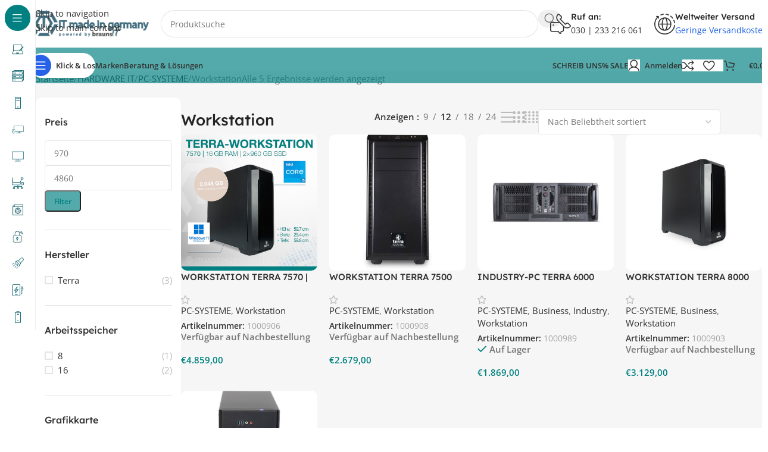

--- FILE ---
content_type: text/html; charset=UTF-8
request_url: https://it-made-in-germany.de/product-category/hardware/pc-systeme/terra-pc-workstation/
body_size: 64160
content:
<!DOCTYPE html>
<html lang="de" prefix="og: https://ogp.me/ns#">
<head><meta charset="UTF-8"><script>if(navigator.userAgent.match(/MSIE|Internet Explorer/i)||navigator.userAgent.match(/Trident\/7\..*?rv:11/i)){var href=document.location.href;if(!href.match(/[?&]nowprocket/)){if(href.indexOf("?")==-1){if(href.indexOf("#")==-1){document.location.href=href+"?nowprocket=1"}else{document.location.href=href.replace("#","?nowprocket=1#")}}else{if(href.indexOf("#")==-1){document.location.href=href+"&nowprocket=1"}else{document.location.href=href.replace("#","&nowprocket=1#")}}}}</script><script>class RocketLazyLoadScripts{constructor(){this.triggerEvents=["keydown","mousedown","mousemove","touchmove","touchstart","touchend","wheel"],this.userEventHandler=this._triggerListener.bind(this),this.touchStartHandler=this._onTouchStart.bind(this),this.touchMoveHandler=this._onTouchMove.bind(this),this.touchEndHandler=this._onTouchEnd.bind(this),this.clickHandler=this._onClick.bind(this),this.interceptedClicks=[],window.addEventListener("pageshow",t=>{this.persisted=t.persisted}),window.addEventListener("DOMContentLoaded",()=>{this._preconnect3rdParties()}),this.delayedScripts={normal:[],async:[],defer:[]},this.trash=[],this.allJQueries=[]}_addUserInteractionListener(t){if(document.hidden){t._triggerListener();return}this.triggerEvents.forEach(e=>window.addEventListener(e,t.userEventHandler,{passive:!0})),window.addEventListener("touchstart",t.touchStartHandler,{passive:!0}),window.addEventListener("mousedown",t.touchStartHandler),document.addEventListener("visibilitychange",t.userEventHandler)}_removeUserInteractionListener(){this.triggerEvents.forEach(t=>window.removeEventListener(t,this.userEventHandler,{passive:!0})),document.removeEventListener("visibilitychange",this.userEventHandler)}_onTouchStart(t){"HTML"!==t.target.tagName&&(window.addEventListener("touchend",this.touchEndHandler),window.addEventListener("mouseup",this.touchEndHandler),window.addEventListener("touchmove",this.touchMoveHandler,{passive:!0}),window.addEventListener("mousemove",this.touchMoveHandler),t.target.addEventListener("click",this.clickHandler),this._renameDOMAttribute(t.target,"onclick","rocket-onclick"),this._pendingClickStarted())}_onTouchMove(t){window.removeEventListener("touchend",this.touchEndHandler),window.removeEventListener("mouseup",this.touchEndHandler),window.removeEventListener("touchmove",this.touchMoveHandler,{passive:!0}),window.removeEventListener("mousemove",this.touchMoveHandler),t.target.removeEventListener("click",this.clickHandler),this._renameDOMAttribute(t.target,"rocket-onclick","onclick"),this._pendingClickFinished()}_onTouchEnd(t){window.removeEventListener("touchend",this.touchEndHandler),window.removeEventListener("mouseup",this.touchEndHandler),window.removeEventListener("touchmove",this.touchMoveHandler,{passive:!0}),window.removeEventListener("mousemove",this.touchMoveHandler)}_onClick(t){t.target.removeEventListener("click",this.clickHandler),this._renameDOMAttribute(t.target,"rocket-onclick","onclick"),this.interceptedClicks.push(t),t.preventDefault(),t.stopPropagation(),t.stopImmediatePropagation(),this._pendingClickFinished()}_replayClicks(){window.removeEventListener("touchstart",this.touchStartHandler,{passive:!0}),window.removeEventListener("mousedown",this.touchStartHandler),this.interceptedClicks.forEach(t=>{t.target.dispatchEvent(new MouseEvent("click",{view:t.view,bubbles:!0,cancelable:!0}))})}_waitForPendingClicks(){return new Promise(t=>{this._isClickPending?this._pendingClickFinished=t:t()})}_pendingClickStarted(){this._isClickPending=!0}_pendingClickFinished(){this._isClickPending=!1}_renameDOMAttribute(t,e,r){t.hasAttribute&&t.hasAttribute(e)&&(event.target.setAttribute(r,event.target.getAttribute(e)),event.target.removeAttribute(e))}_triggerListener(){this._removeUserInteractionListener(this),"loading"===document.readyState?document.addEventListener("DOMContentLoaded",this._loadEverythingNow.bind(this)):this._loadEverythingNow()}_preconnect3rdParties(){let t=[];document.querySelectorAll("script[type=rocketlazyloadscript]").forEach(e=>{if(e.hasAttribute("src")){let r=new URL(e.src).origin;r!==location.origin&&t.push({src:r,crossOrigin:e.crossOrigin||"module"===e.getAttribute("data-rocket-type")})}}),t=[...new Map(t.map(t=>[JSON.stringify(t),t])).values()],this._batchInjectResourceHints(t,"preconnect")}async _loadEverythingNow(){this.lastBreath=Date.now(),this._delayEventListeners(this),this._delayJQueryReady(this),this._handleDocumentWrite(),this._registerAllDelayedScripts(),this._preloadAllScripts(),await this._loadScriptsFromList(this.delayedScripts.normal),await this._loadScriptsFromList(this.delayedScripts.defer),await this._loadScriptsFromList(this.delayedScripts.async);try{await this._triggerDOMContentLoaded(),await this._triggerWindowLoad()}catch(t){console.error(t)}window.dispatchEvent(new Event("rocket-allScriptsLoaded")),this._waitForPendingClicks().then(()=>{this._replayClicks()}),this._emptyTrash()}_registerAllDelayedScripts(){document.querySelectorAll("script[type=rocketlazyloadscript]").forEach(t=>{t.hasAttribute("data-rocket-src")?t.hasAttribute("async")&&!1!==t.async?this.delayedScripts.async.push(t):t.hasAttribute("defer")&&!1!==t.defer||"module"===t.getAttribute("data-rocket-type")?this.delayedScripts.defer.push(t):this.delayedScripts.normal.push(t):this.delayedScripts.normal.push(t)})}async _transformScript(t){return new Promise((await this._littleBreath(),navigator.userAgent.indexOf("Firefox/")>0||""===navigator.vendor)?e=>{let r=document.createElement("script");[...t.attributes].forEach(t=>{let e=t.nodeName;"type"!==e&&("data-rocket-type"===e&&(e="type"),"data-rocket-src"===e&&(e="src"),r.setAttribute(e,t.nodeValue))}),t.text&&(r.text=t.text),r.hasAttribute("src")?(r.addEventListener("load",e),r.addEventListener("error",e)):(r.text=t.text,e());try{t.parentNode.replaceChild(r,t)}catch(i){e()}}:async e=>{function r(){t.setAttribute("data-rocket-status","failed"),e()}try{let i=t.getAttribute("data-rocket-type"),n=t.getAttribute("data-rocket-src");t.text,i?(t.type=i,t.removeAttribute("data-rocket-type")):t.removeAttribute("type"),t.addEventListener("load",function r(){t.setAttribute("data-rocket-status","executed"),e()}),t.addEventListener("error",r),n?(t.removeAttribute("data-rocket-src"),t.src=n):t.src="data:text/javascript;base64,"+btoa(t.text)}catch(s){r()}})}async _loadScriptsFromList(t){let e=t.shift();return e&&e.isConnected?(await this._transformScript(e),this._loadScriptsFromList(t)):Promise.resolve()}_preloadAllScripts(){this._batchInjectResourceHints([...this.delayedScripts.normal,...this.delayedScripts.defer,...this.delayedScripts.async],"preload")}_batchInjectResourceHints(t,e){var r=document.createDocumentFragment();t.forEach(t=>{let i=t.getAttribute&&t.getAttribute("data-rocket-src")||t.src;if(i){let n=document.createElement("link");n.href=i,n.rel=e,"preconnect"!==e&&(n.as="script"),t.getAttribute&&"module"===t.getAttribute("data-rocket-type")&&(n.crossOrigin=!0),t.crossOrigin&&(n.crossOrigin=t.crossOrigin),t.integrity&&(n.integrity=t.integrity),r.appendChild(n),this.trash.push(n)}}),document.head.appendChild(r)}_delayEventListeners(t){let e={};function r(t,r){!function t(r){!e[r]&&(e[r]={originalFunctions:{add:r.addEventListener,remove:r.removeEventListener},eventsToRewrite:[]},r.addEventListener=function(){arguments[0]=i(arguments[0]),e[r].originalFunctions.add.apply(r,arguments)},r.removeEventListener=function(){arguments[0]=i(arguments[0]),e[r].originalFunctions.remove.apply(r,arguments)});function i(t){return e[r].eventsToRewrite.indexOf(t)>=0?"rocket-"+t:t}}(t),e[t].eventsToRewrite.push(r)}function i(t,e){let r=t[e];Object.defineProperty(t,e,{get:()=>r||function(){},set(i){t["rocket"+e]=r=i}})}r(document,"DOMContentLoaded"),r(window,"DOMContentLoaded"),r(window,"load"),r(window,"pageshow"),r(document,"readystatechange"),i(document,"onreadystatechange"),i(window,"onload"),i(window,"onpageshow")}_delayJQueryReady(t){let e;function r(r){if(r&&r.fn&&!t.allJQueries.includes(r)){r.fn.ready=r.fn.init.prototype.ready=function(e){return t.domReadyFired?e.bind(document)(r):document.addEventListener("rocket-DOMContentLoaded",()=>e.bind(document)(r)),r([])};let i=r.fn.on;r.fn.on=r.fn.init.prototype.on=function(){if(this[0]===window){function t(t){return t.split(" ").map(t=>"load"===t||0===t.indexOf("load.")?"rocket-jquery-load":t).join(" ")}"string"==typeof arguments[0]||arguments[0]instanceof String?arguments[0]=t(arguments[0]):"object"==typeof arguments[0]&&Object.keys(arguments[0]).forEach(e=>{delete Object.assign(arguments[0],{[t(e)]:arguments[0][e]})[e]})}return i.apply(this,arguments),this},t.allJQueries.push(r)}e=r}r(window.jQuery),Object.defineProperty(window,"jQuery",{get:()=>e,set(t){r(t)}})}async _triggerDOMContentLoaded(){this.domReadyFired=!0,await this._littleBreath(),document.dispatchEvent(new Event("rocket-DOMContentLoaded")),await this._littleBreath(),window.dispatchEvent(new Event("rocket-DOMContentLoaded")),await this._littleBreath(),document.dispatchEvent(new Event("rocket-readystatechange")),await this._littleBreath(),document.rocketonreadystatechange&&document.rocketonreadystatechange()}async _triggerWindowLoad(){await this._littleBreath(),window.dispatchEvent(new Event("rocket-load")),await this._littleBreath(),window.rocketonload&&window.rocketonload(),await this._littleBreath(),this.allJQueries.forEach(t=>t(window).trigger("rocket-jquery-load")),await this._littleBreath();let t=new Event("rocket-pageshow");t.persisted=this.persisted,window.dispatchEvent(t),await this._littleBreath(),window.rocketonpageshow&&window.rocketonpageshow({persisted:this.persisted})}_handleDocumentWrite(){let t=new Map;document.write=document.writeln=function(e){let r=document.currentScript;r||console.error("WPRocket unable to document.write this: "+e);let i=document.createRange(),n=r.parentElement,s=t.get(r);void 0===s&&(s=r.nextSibling,t.set(r,s));let a=document.createDocumentFragment();i.setStart(a,0),a.appendChild(i.createContextualFragment(e)),n.insertBefore(a,s)}}async _littleBreath(){Date.now()-this.lastBreath>45&&(await this._requestAnimFrame(),this.lastBreath=Date.now())}async _requestAnimFrame(){return document.hidden?new Promise(t=>setTimeout(t)):new Promise(t=>requestAnimationFrame(t))}_emptyTrash(){this.trash.forEach(t=>t.remove())}static run(){let t=new RocketLazyLoadScripts;t._addUserInteractionListener(t)}}RocketLazyLoadScripts.run();</script>
	
	<link rel="profile" href="https://gmpg.org/xfn/11">
	<link rel="pingback" href="https://it-made-in-germany.de/xmlrpc.php">

		<style>img:is([sizes="auto" i], [sizes^="auto," i]) { contain-intrinsic-size: 3000px 1500px }</style>
	
<!-- Suchmaschinen-Optimierung durch Rank Math PRO - https://rankmath.com/ -->
<title>Workstation Archive - IT made in Germany</title>
<meta name="robots" content="follow, index, max-snippet:-1, max-video-preview:-1, max-image-preview:large"/>
<link rel="canonical" href="https://it-made-in-germany.de/product-category/hardware/pc-systeme/terra-pc-workstation/" />
<meta property="og:locale" content="de_DE" />
<meta property="og:type" content="article" />
<meta property="og:title" content="Workstation Archive - IT made in Germany" />
<meta property="og:url" content="https://it-made-in-germany.de/product-category/hardware/pc-systeme/terra-pc-workstation/" />
<meta property="og:site_name" content="it-made-in-germany.de" />
<meta property="article:publisher" content="https://www.facebook.com/itmadeingermany/" />
<meta property="og:image" content="https://it-made-in-germany.de/wp-content/uploads/2020/12/01-1.jpg" />
<meta property="og:image:secure_url" content="https://it-made-in-germany.de/wp-content/uploads/2020/12/01-1.jpg" />
<meta property="og:image:width" content="605" />
<meta property="og:image:height" content="605" />
<meta property="og:image:type" content="image/jpeg" />
<meta name="twitter:card" content="summary_large_image" />
<meta name="twitter:title" content="Workstation Archive - IT made in Germany" />
<meta name="twitter:label1" content="Produkte" />
<meta name="twitter:data1" content="40" />
<script type="application/ld+json" class="rank-math-schema-pro">{"@context":"https://schema.org","@graph":[{"@type":"Organization","@id":"https://it-made-in-germany.de/#organization","name":"Brauns IT","sameAs":["https://www.facebook.com/itmadeingermany/"]},{"@type":"WebSite","@id":"https://it-made-in-germany.de/#website","url":"https://it-made-in-germany.de","name":"it-made-in-germany.de","publisher":{"@id":"https://it-made-in-germany.de/#organization"},"inLanguage":"de"},{"@type":"BreadcrumbList","@id":"https://it-made-in-germany.de/product-category/hardware/pc-systeme/terra-pc-workstation/#breadcrumb","itemListElement":[{"@type":"ListItem","position":"1","item":{"@id":"https://it-made-in-germany.de","name":"Startseite"}},{"@type":"ListItem","position":"2","item":{"@id":"https://it-made-in-germany.de/product-category/hardware/pc-systeme/terra-pc-workstation/","name":"Workstation"}}]},{"@type":"CollectionPage","@id":"https://it-made-in-germany.de/product-category/hardware/pc-systeme/terra-pc-workstation/#webpage","url":"https://it-made-in-germany.de/product-category/hardware/pc-systeme/terra-pc-workstation/","name":"Workstation Archive - IT made in Germany","isPartOf":{"@id":"https://it-made-in-germany.de/#website"},"inLanguage":"de","breadcrumb":{"@id":"https://it-made-in-germany.de/product-category/hardware/pc-systeme/terra-pc-workstation/#breadcrumb"}}]}</script>
<!-- /Rank Math WordPress SEO Plugin -->

<link rel='dns-prefetch' href='//capi-automation.s3.us-east-2.amazonaws.com' />
<link rel='dns-prefetch' href='//www.googletagmanager.com' />

<link rel='dns-prefetch' href='//cdn.jsdelivr.net' />
<link rel='dns-prefetch' href='//cdnjs.cloudflare.com' />

<link rel="alternate" type="application/rss+xml" title="IT made in Germany &raquo; Feed" href="https://it-made-in-germany.de/feed/" />
<link rel="alternate" type="application/rss+xml" title="IT made in Germany &raquo; Kommentar-Feed" href="https://it-made-in-germany.de/comments/feed/" />
<link rel="alternate" type="application/rss+xml" title="IT made in Germany &raquo; Workstation Kategorie Feed" href="https://it-made-in-germany.de/product-category/hardware/pc-systeme/terra-pc-workstation/feed/" />
<link data-minify="1" rel='stylesheet' id='german-market-blocks-integrations-css' href='https://it-made-in-germany.de/wp-content/cache/min/1/wp-content/plugins/woocommerce-german-market/german-market-blocks/build/integrations.css?ver=1762105412' type='text/css' media='all' />
<link data-minify="1" rel='stylesheet' id='german-market-checkout-block-checkboxes-css' href='https://it-made-in-germany.de/wp-content/cache/min/1/wp-content/plugins/woocommerce-german-market/german-market-blocks/build/blocks/checkout-checkboxes/style-index.css?ver=1762105412' type='text/css' media='all' />
<link data-minify="1" rel='stylesheet' id='german-market-checkout-block-eu-vat-id-css' href='https://it-made-in-germany.de/wp-content/cache/min/1/wp-content/plugins/woocommerce-german-market/german-market-blocks/build/blocks/eu-vat-id/style-index.css?ver=1762105412' type='text/css' media='all' />
<link data-minify="1" rel='stylesheet' id='german-market-product-charging-device-css' href='https://it-made-in-germany.de/wp-content/cache/min/1/wp-content/plugins/woocommerce-german-market/german-market-blocks/build/blocks/product-charging-device/style-index.css?ver=1762105412' type='text/css' media='all' />
<link data-minify="1" rel='stylesheet' id='wooco-blocks-css' href='https://it-made-in-germany.de/wp-content/cache/min/1/wp-content/plugins/wpc-composite-products/assets/css/blocks.css?ver=1762105412' type='text/css' media='all' />
<link data-minify="1" rel='stylesheet' id='wp-block-library-css' href='https://it-made-in-germany.de/wp-content/cache/min/1/wp-includes/css/dist/block-library/style.css?ver=1762105412' type='text/css' media='all' />
<style id='global-styles-inline-css' type='text/css'>
:root{--wp--preset--aspect-ratio--square: 1;--wp--preset--aspect-ratio--4-3: 4/3;--wp--preset--aspect-ratio--3-4: 3/4;--wp--preset--aspect-ratio--3-2: 3/2;--wp--preset--aspect-ratio--2-3: 2/3;--wp--preset--aspect-ratio--16-9: 16/9;--wp--preset--aspect-ratio--9-16: 9/16;--wp--preset--color--black: #000000;--wp--preset--color--cyan-bluish-gray: #abb8c3;--wp--preset--color--white: #ffffff;--wp--preset--color--pale-pink: #f78da7;--wp--preset--color--vivid-red: #cf2e2e;--wp--preset--color--luminous-vivid-orange: #ff6900;--wp--preset--color--luminous-vivid-amber: #fcb900;--wp--preset--color--light-green-cyan: #7bdcb5;--wp--preset--color--vivid-green-cyan: #00d084;--wp--preset--color--pale-cyan-blue: #8ed1fc;--wp--preset--color--vivid-cyan-blue: #0693e3;--wp--preset--color--vivid-purple: #9b51e0;--wp--preset--gradient--vivid-cyan-blue-to-vivid-purple: linear-gradient(135deg,rgba(6,147,227,1) 0%,rgb(155,81,224) 100%);--wp--preset--gradient--light-green-cyan-to-vivid-green-cyan: linear-gradient(135deg,rgb(122,220,180) 0%,rgb(0,208,130) 100%);--wp--preset--gradient--luminous-vivid-amber-to-luminous-vivid-orange: linear-gradient(135deg,rgba(252,185,0,1) 0%,rgba(255,105,0,1) 100%);--wp--preset--gradient--luminous-vivid-orange-to-vivid-red: linear-gradient(135deg,rgba(255,105,0,1) 0%,rgb(207,46,46) 100%);--wp--preset--gradient--very-light-gray-to-cyan-bluish-gray: linear-gradient(135deg,rgb(238,238,238) 0%,rgb(169,184,195) 100%);--wp--preset--gradient--cool-to-warm-spectrum: linear-gradient(135deg,rgb(74,234,220) 0%,rgb(151,120,209) 20%,rgb(207,42,186) 40%,rgb(238,44,130) 60%,rgb(251,105,98) 80%,rgb(254,248,76) 100%);--wp--preset--gradient--blush-light-purple: linear-gradient(135deg,rgb(255,206,236) 0%,rgb(152,150,240) 100%);--wp--preset--gradient--blush-bordeaux: linear-gradient(135deg,rgb(254,205,165) 0%,rgb(254,45,45) 50%,rgb(107,0,62) 100%);--wp--preset--gradient--luminous-dusk: linear-gradient(135deg,rgb(255,203,112) 0%,rgb(199,81,192) 50%,rgb(65,88,208) 100%);--wp--preset--gradient--pale-ocean: linear-gradient(135deg,rgb(255,245,203) 0%,rgb(182,227,212) 50%,rgb(51,167,181) 100%);--wp--preset--gradient--electric-grass: linear-gradient(135deg,rgb(202,248,128) 0%,rgb(113,206,126) 100%);--wp--preset--gradient--midnight: linear-gradient(135deg,rgb(2,3,129) 0%,rgb(40,116,252) 100%);--wp--preset--font-size--small: 13px;--wp--preset--font-size--medium: 20px;--wp--preset--font-size--large: 36px;--wp--preset--font-size--x-large: 42px;--wp--preset--spacing--20: 0.44rem;--wp--preset--spacing--30: 0.67rem;--wp--preset--spacing--40: 1rem;--wp--preset--spacing--50: 1.5rem;--wp--preset--spacing--60: 2.25rem;--wp--preset--spacing--70: 3.38rem;--wp--preset--spacing--80: 5.06rem;--wp--preset--shadow--natural: 6px 6px 9px rgba(0, 0, 0, 0.2);--wp--preset--shadow--deep: 12px 12px 50px rgba(0, 0, 0, 0.4);--wp--preset--shadow--sharp: 6px 6px 0px rgba(0, 0, 0, 0.2);--wp--preset--shadow--outlined: 6px 6px 0px -3px rgba(255, 255, 255, 1), 6px 6px rgba(0, 0, 0, 1);--wp--preset--shadow--crisp: 6px 6px 0px rgba(0, 0, 0, 1);}:where(body) { margin: 0; }.wp-site-blocks > .alignleft { float: left; margin-right: 2em; }.wp-site-blocks > .alignright { float: right; margin-left: 2em; }.wp-site-blocks > .aligncenter { justify-content: center; margin-left: auto; margin-right: auto; }:where(.is-layout-flex){gap: 0.5em;}:where(.is-layout-grid){gap: 0.5em;}.is-layout-flow > .alignleft{float: left;margin-inline-start: 0;margin-inline-end: 2em;}.is-layout-flow > .alignright{float: right;margin-inline-start: 2em;margin-inline-end: 0;}.is-layout-flow > .aligncenter{margin-left: auto !important;margin-right: auto !important;}.is-layout-constrained > .alignleft{float: left;margin-inline-start: 0;margin-inline-end: 2em;}.is-layout-constrained > .alignright{float: right;margin-inline-start: 2em;margin-inline-end: 0;}.is-layout-constrained > .aligncenter{margin-left: auto !important;margin-right: auto !important;}.is-layout-constrained > :where(:not(.alignleft):not(.alignright):not(.alignfull)){margin-left: auto !important;margin-right: auto !important;}body .is-layout-flex{display: flex;}.is-layout-flex{flex-wrap: wrap;align-items: center;}.is-layout-flex > :is(*, div){margin: 0;}body .is-layout-grid{display: grid;}.is-layout-grid > :is(*, div){margin: 0;}body{padding-top: 0px;padding-right: 0px;padding-bottom: 0px;padding-left: 0px;}a:where(:not(.wp-element-button)){text-decoration: none;}:root :where(.wp-element-button, .wp-block-button__link){background-color: #32373c;border-width: 0;color: #fff;font-family: inherit;font-size: inherit;line-height: inherit;padding: calc(0.667em + 2px) calc(1.333em + 2px);text-decoration: none;}.has-black-color{color: var(--wp--preset--color--black) !important;}.has-cyan-bluish-gray-color{color: var(--wp--preset--color--cyan-bluish-gray) !important;}.has-white-color{color: var(--wp--preset--color--white) !important;}.has-pale-pink-color{color: var(--wp--preset--color--pale-pink) !important;}.has-vivid-red-color{color: var(--wp--preset--color--vivid-red) !important;}.has-luminous-vivid-orange-color{color: var(--wp--preset--color--luminous-vivid-orange) !important;}.has-luminous-vivid-amber-color{color: var(--wp--preset--color--luminous-vivid-amber) !important;}.has-light-green-cyan-color{color: var(--wp--preset--color--light-green-cyan) !important;}.has-vivid-green-cyan-color{color: var(--wp--preset--color--vivid-green-cyan) !important;}.has-pale-cyan-blue-color{color: var(--wp--preset--color--pale-cyan-blue) !important;}.has-vivid-cyan-blue-color{color: var(--wp--preset--color--vivid-cyan-blue) !important;}.has-vivid-purple-color{color: var(--wp--preset--color--vivid-purple) !important;}.has-black-background-color{background-color: var(--wp--preset--color--black) !important;}.has-cyan-bluish-gray-background-color{background-color: var(--wp--preset--color--cyan-bluish-gray) !important;}.has-white-background-color{background-color: var(--wp--preset--color--white) !important;}.has-pale-pink-background-color{background-color: var(--wp--preset--color--pale-pink) !important;}.has-vivid-red-background-color{background-color: var(--wp--preset--color--vivid-red) !important;}.has-luminous-vivid-orange-background-color{background-color: var(--wp--preset--color--luminous-vivid-orange) !important;}.has-luminous-vivid-amber-background-color{background-color: var(--wp--preset--color--luminous-vivid-amber) !important;}.has-light-green-cyan-background-color{background-color: var(--wp--preset--color--light-green-cyan) !important;}.has-vivid-green-cyan-background-color{background-color: var(--wp--preset--color--vivid-green-cyan) !important;}.has-pale-cyan-blue-background-color{background-color: var(--wp--preset--color--pale-cyan-blue) !important;}.has-vivid-cyan-blue-background-color{background-color: var(--wp--preset--color--vivid-cyan-blue) !important;}.has-vivid-purple-background-color{background-color: var(--wp--preset--color--vivid-purple) !important;}.has-black-border-color{border-color: var(--wp--preset--color--black) !important;}.has-cyan-bluish-gray-border-color{border-color: var(--wp--preset--color--cyan-bluish-gray) !important;}.has-white-border-color{border-color: var(--wp--preset--color--white) !important;}.has-pale-pink-border-color{border-color: var(--wp--preset--color--pale-pink) !important;}.has-vivid-red-border-color{border-color: var(--wp--preset--color--vivid-red) !important;}.has-luminous-vivid-orange-border-color{border-color: var(--wp--preset--color--luminous-vivid-orange) !important;}.has-luminous-vivid-amber-border-color{border-color: var(--wp--preset--color--luminous-vivid-amber) !important;}.has-light-green-cyan-border-color{border-color: var(--wp--preset--color--light-green-cyan) !important;}.has-vivid-green-cyan-border-color{border-color: var(--wp--preset--color--vivid-green-cyan) !important;}.has-pale-cyan-blue-border-color{border-color: var(--wp--preset--color--pale-cyan-blue) !important;}.has-vivid-cyan-blue-border-color{border-color: var(--wp--preset--color--vivid-cyan-blue) !important;}.has-vivid-purple-border-color{border-color: var(--wp--preset--color--vivid-purple) !important;}.has-vivid-cyan-blue-to-vivid-purple-gradient-background{background: var(--wp--preset--gradient--vivid-cyan-blue-to-vivid-purple) !important;}.has-light-green-cyan-to-vivid-green-cyan-gradient-background{background: var(--wp--preset--gradient--light-green-cyan-to-vivid-green-cyan) !important;}.has-luminous-vivid-amber-to-luminous-vivid-orange-gradient-background{background: var(--wp--preset--gradient--luminous-vivid-amber-to-luminous-vivid-orange) !important;}.has-luminous-vivid-orange-to-vivid-red-gradient-background{background: var(--wp--preset--gradient--luminous-vivid-orange-to-vivid-red) !important;}.has-very-light-gray-to-cyan-bluish-gray-gradient-background{background: var(--wp--preset--gradient--very-light-gray-to-cyan-bluish-gray) !important;}.has-cool-to-warm-spectrum-gradient-background{background: var(--wp--preset--gradient--cool-to-warm-spectrum) !important;}.has-blush-light-purple-gradient-background{background: var(--wp--preset--gradient--blush-light-purple) !important;}.has-blush-bordeaux-gradient-background{background: var(--wp--preset--gradient--blush-bordeaux) !important;}.has-luminous-dusk-gradient-background{background: var(--wp--preset--gradient--luminous-dusk) !important;}.has-pale-ocean-gradient-background{background: var(--wp--preset--gradient--pale-ocean) !important;}.has-electric-grass-gradient-background{background: var(--wp--preset--gradient--electric-grass) !important;}.has-midnight-gradient-background{background: var(--wp--preset--gradient--midnight) !important;}.has-small-font-size{font-size: var(--wp--preset--font-size--small) !important;}.has-medium-font-size{font-size: var(--wp--preset--font-size--medium) !important;}.has-large-font-size{font-size: var(--wp--preset--font-size--large) !important;}.has-x-large-font-size{font-size: var(--wp--preset--font-size--x-large) !important;}
:where(.wp-block-post-template.is-layout-flex){gap: 1.25em;}:where(.wp-block-post-template.is-layout-grid){gap: 1.25em;}
:where(.wp-block-columns.is-layout-flex){gap: 2em;}:where(.wp-block-columns.is-layout-grid){gap: 2em;}
:root :where(.wp-block-pullquote){font-size: 1.5em;line-height: 1.6;}
</style>
<style id='woocommerce-inline-inline-css' type='text/css'>
.woocommerce form .form-row .required { visibility: visible; }
</style>
<link rel='stylesheet' id='wp-live-chat-support-css' href='https://it-made-in-germany.de/wp-content/plugins/wp-live-chat-support/public/css/wplc-plugin-public.css?ver=10.0.17' type='text/css' media='all' />
<link data-minify="1" rel='stylesheet' id='wooco-frontend-css' href='https://it-made-in-germany.de/wp-content/cache/min/1/wp-content/plugins/wpc-composite-products/assets/css/frontend.css?ver=1762105412' type='text/css' media='all' />
<link data-minify="1" rel='stylesheet' id='woocommerce-eu-vatin-check-style-css' href='https://it-made-in-germany.de/wp-content/cache/min/1/wp-content/plugins/woocommerce-german-market/add-ons/woocommerce-eu-vatin-check/assets/css/frontend.css?ver=1762105412' type='text/css' media='all' />
<link data-minify="1" rel='stylesheet' id='german-market-blocks-order-button-position-css' href='https://it-made-in-germany.de/wp-content/cache/min/1/wp-content/plugins/woocommerce-german-market/german-market-blocks/additional-css/order-button-checkout-fields.css?ver=1762105412' type='text/css' media='all' />
<link data-minify="1" rel='stylesheet' id='woocommerce-de_frontend_styles-css' href='https://it-made-in-germany.de/wp-content/cache/min/1/wp-content/plugins/woocommerce-german-market/css/frontend.css?ver=1762105412' type='text/css' media='all' />
<link rel='stylesheet' id='wd-widget-price-filter-css' href='https://it-made-in-germany.de/wp-content/themes/woodmart/css/parts/woo-widget-price-filter.min.css?ver=8.3.4' type='text/css' media='all' />
<link rel='stylesheet' id='wd-widget-woo-other-css' href='https://it-made-in-germany.de/wp-content/themes/woodmart/css/parts/woo-widget-other.min.css?ver=8.3.4' type='text/css' media='all' />
<link data-minify="1" rel='stylesheet' id='bm-frontend-css' href='https://it-made-in-germany.de/wp-content/cache/min/1/wp-content/plugins/b2b-market/assets/public/bm-frontend.css?ver=1762105412' type='text/css' media='all' />
<style id='wp-dynamic-css-cc-bottom-right-style-inline-css' type='text/css'>
/**
 * Compiled using wp-dynamic-css
 * https://github.com/askupasoftware/wp-dynamic-css
 */

#cc-cookie-message { position: fixed; right: 30px; bottom: 30px; width: 100%; max-height: calc(100vh - 60px); max-width: 555px; background-color: #ffffff; color: #000000; font-size: 14px; padding: 2.5rem; overflow: auto; box-shadow: 0 6px 6px rgba(0, 0, 0, 0.25); z-index: 0; margin-left: 30px; }  .cc-cookie-section { border-bottom: 1px solid; padding-bottom: 20px; margin-bottom: 20px; }  #cc-cookie-message p:last-child { text-align: left!important; }  #cc-cookie-message button#cc-cookie-accept { margin-left: 0px; }  #cc-cookie-message button#cc-cookie-necessary.cc-is-style-link { margin: unset; }  .cc-cookie-links { margin: 10px 0 15px 0; }  @media screen and (max-width: 480px) { #cc-cookie-message { max-width: 100%; max-height: 100vh; width: 100%; left: 0; right: 0; bottom: 0; margin: 0 auto; }      #cc-cookie-message { padding: 2rem 2rem 1.5rem; } }
</style>
<style id='wp-dynamic-css-cc-dynamic-style-inline-css' type='text/css'>
/**
 * Compiled using wp-dynamic-css
 * https://github.com/askupasoftware/wp-dynamic-css
 */

#cc-cookie-overlay { display: block; height: 100%; width: 100%; position: fixed; background: transparent; z-index: 0; left: 0px; top: 0px; overflow-x: hidden; transition: all 0.5s ease 0s; }  #cc-cookie-message h4 { color: #000000; font-size: 25px; font-weight: 500; margin-bottom: 10px; margin-top: 0px; }  #cc-cookie-message ul { margin: 0; }  #cc-cookie-message li { width: 100% !important; display: block !important; }  #cc-cookie-message h5 { color: #000000; font-size: calc(25px - 50%); font-weight: 500; margin-bottom: 10px; margin-top: 0px; }  #cc-cookie-message p, #cc-cookie-message ul { color: #000000; font-size: 14px; line-height: 1.5em; margin: 1rem 0; padding-left: 0; }  #cc-cookie-message li { width: 49%; display: inline-block; }  #cc-cookie-message a, #cc-cookie-message button.cc-is-style-link{ border: none; color: #808080; text-decoration: none; font-size: 14px; padding-bottom: 2px; cursor: pointer; transition: all 0.3s ease-in; }  #cc-cookie-message button.cc-is-style-link { text-transform: none; background-color: initial; padding: initial; margin: initial; font-weight: initial; line-height: inherit; }  #cc-cookie-message button#cc-cookie-necessary:not(.cc-is-style-link) { color: #808080; background: #2FAC66; }  #cc-cookie-message button#cc-cookie-necessary:not(.cc-is-style-link):hover, #cc-cookie-message button#cc-cookie-necessary:not(.cc-is-style-link):focus { color: #2FAC66; background: #808080; border: 2px solid #2FAC66; }  #cc-cookie-message #cc-cookie-necessary { color: #808080; }  #cc-cookie-message .cc-cookie-links, #cc-cookie-message .cc-cookie-links a { color: #808080; text-decoration: none; font-size: 14px; padding-bottom: 2px; cursor: pointer; transition: all 0.3s ease-in; }  #cc-cookie-message a:hover, #cc-cookie-message .cc-cookie-links a:hover, #cc-cookie-message button.cc-is-style-link:hover, #cc-cookie-message a:focus, #cc-cookie-message .cc-cookie-links a:focus, #cc-cookie-message button.cc-is-style-link:focus { color: #808080; text-decoration: underline; transition: all 0.3s ease-in; }  #cc-cookie-message button.cc-is-style-link:hover, #cc-cookie-message button.cc-is-style-link:focus { border: none; }  #cc-cookie-message label { cursor: pointer; }  #cc-cookie-description { margin: 0; }  #cc-cookie-message button { border: 2px solid transparent; background: #436e7f; color: #ffffff; font-size: 14px; padding: 1rem 1.5rem; text-transform: uppercase; border-radius: 0; margin-right: 15px; margin-bottom: .5rem; cursor: pointer; transition: all 0.3s ease-in; }  #cc-cookie-message button:hover, #cc-cookie-message button:focus { border: 2px solid #436e7f; background: #ffffff; color: #436e7f; }  #cc-cookie-message button:last-child { margin-right: 0; }  #cc-cookie-message button:hover { transition: all 0.3s ease-in; }  button#cc-cookie-advanced { background: #cacaca; color: #ffffff; font-size: 14px; }  button#cc-cookie-advanced:hover, button#cc-cookie-advanced:focus { background: #ffffff; color: #cacaca; border: 2px solid #cacaca; transition: all 0.3s ease-in; }  #cc-cookie-message button:disabled { opacity: 0.3; }  button#cc-cookie-necessary.cc-is-style-link { display: block; margin-left: auto; margin-right: auto; }  #cc-cookie-types { padding-top: 20px; }  .is-advanced #cc-cookie-accept-selection { display: none !important; }  .is-advanced .cc-group-headline { font-weight: bold; }  .cc-cookie-section > p { margin-bottom: 0; }  #cc-cookie-message input[type="checkbox"] { float: none; margin-top: 0; margin-right: 5px; }  .cc-row.cc-row-accept .cc-value { align-content: center; display: flex; }  #cc-cookie-message .cc-status { display: inline-block; }  #cc-cookie-message .cc-status .cc-status-checked, #cc-cookie-message input.cc_cookie[type=checkbox]:checked + .cc-status .cc-status-unchecked { display: none; }  #cc-cookie-message input.cc_cookie[type=checkbox]:checked + .cc-status .cc-status-checked { display: inline-block; }  .cc-cookie-details .cc-row { display: flex; overflow-wrap: anywhere; }  .cc-cookie-details .cc-prop { flex: 0 0 40%; max-width: 40%; font-weight: bold; }  .cc-cookie-details .cc-value a { font-size: 100% !important; }  #cc-all-marketing-cookies, #cc-all-statistics-cookies, #cc-all-external-media-cookies { margin-right: 5px; }  .cc-cookie-detailed { display: none; margin-top: 15px; }  .cc-cookie-detailed li { padding-left: 1.5rem; }  .theme-wordpress-theme-atomion input.cc_checkbox { opacity: 0; display: inline-block; }  .theme-wordpress-theme-atomion #cc-cookie-message input[type="checkbox"].cc_checkbox { margin-right: 0; }  @media screen and (max-width: 480px) { .cc-cookie-details .cc-row { flex-direction: column; }      .cc-cookie-details .cc-prop { flex: 0 0 100%; max-width: 100%; }      #cc-cookie-message button { width: 100%; margin-right: 0; } }    p.cc_accept_box { background: #EFEFEF; padding: 3rem; display: flex; flex-wrap: wrap; flex-flow: column; align-items: center; }    @media print { #cc-cookie-message,      #cc-cookie-overlay { display: none !important; }  }
</style>
<link rel='stylesheet' id='wapf-frontend-css' href='https://it-made-in-germany.de/wp-content/plugins/advanced-product-fields-for-woocommerce-pro/assets/css/frontend.min.css?ver=3.1.1-1761654258' type='text/css' media='all' />
<link data-minify="1" rel='stylesheet' id='elementor-icons-css' href='https://it-made-in-germany.de/wp-content/cache/min/1/wp-content/plugins/elementor/assets/lib/eicons/css/elementor-icons.css?ver=1762105412' type='text/css' media='all' />
<link data-minify="1" rel='stylesheet' id='elementor-frontend-css' href='https://it-made-in-germany.de/wp-content/cache/min/1/wp-content/uploads/elementor/css/custom-frontend.css?ver=1762105412' type='text/css' media='all' />
<link data-minify="1" rel='stylesheet' id='elementor-post-5207-css' href='https://it-made-in-germany.de/wp-content/cache/min/1/wp-content/uploads/elementor/css/post-5207.css?ver=1762105412' type='text/css' media='all' />
<link data-minify="1" rel='stylesheet' id='elementor-pro-css' href='https://it-made-in-germany.de/wp-content/cache/min/1/wp-content/uploads/elementor/css/custom-pro-frontend.css?ver=1762105412' type='text/css' media='all' />
<link rel='stylesheet' id='wd-style-base-css' href='https://it-made-in-germany.de/wp-content/themes/woodmart/css/parts/base.min.css?ver=8.3.4' type='text/css' media='all' />
<link rel='stylesheet' id='wd-helpers-wpb-elem-css' href='https://it-made-in-germany.de/wp-content/themes/woodmart/css/parts/helpers-wpb-elem.min.css?ver=8.3.4' type='text/css' media='all' />
<link rel='stylesheet' id='wd-woo-paypal-payments-css' href='https://it-made-in-germany.de/wp-content/themes/woodmart/css/parts/int-woo-paypal-payments.min.css?ver=8.3.4' type='text/css' media='all' />
<link rel='stylesheet' id='wd-elementor-base-css' href='https://it-made-in-germany.de/wp-content/themes/woodmart/css/parts/int-elem-base.min.css?ver=8.3.4' type='text/css' media='all' />
<link rel='stylesheet' id='wd-elementor-pro-base-css' href='https://it-made-in-germany.de/wp-content/themes/woodmart/css/parts/int-elementor-pro.min.css?ver=8.3.4' type='text/css' media='all' />
<link rel='stylesheet' id='wd-woocommerce-base-css' href='https://it-made-in-germany.de/wp-content/themes/woodmart/css/parts/woocommerce-base.min.css?ver=8.3.4' type='text/css' media='all' />
<link rel='stylesheet' id='wd-mod-star-rating-css' href='https://it-made-in-germany.de/wp-content/themes/woodmart/css/parts/mod-star-rating.min.css?ver=8.3.4' type='text/css' media='all' />
<link rel='stylesheet' id='wd-woocommerce-block-notices-css' href='https://it-made-in-germany.de/wp-content/themes/woodmart/css/parts/woo-mod-block-notices.min.css?ver=8.3.4' type='text/css' media='all' />
<link rel='stylesheet' id='wd-woo-opt-free-progress-bar-css' href='https://it-made-in-germany.de/wp-content/themes/woodmart/css/parts/woo-opt-free-progress-bar.min.css?ver=8.3.4' type='text/css' media='all' />
<link rel='stylesheet' id='wd-woo-mod-progress-bar-css' href='https://it-made-in-germany.de/wp-content/themes/woodmart/css/parts/woo-mod-progress-bar.min.css?ver=8.3.4' type='text/css' media='all' />
<link rel='stylesheet' id='wd-widget-active-filters-css' href='https://it-made-in-germany.de/wp-content/themes/woodmart/css/parts/woo-widget-active-filters.min.css?ver=8.3.4' type='text/css' media='all' />
<link rel='stylesheet' id='wd-widget-collapse-css' href='https://it-made-in-germany.de/wp-content/themes/woodmart/css/parts/opt-widget-collapse.min.css?ver=8.3.4' type='text/css' media='all' />
<link rel='stylesheet' id='wd-woo-shop-builder-css' href='https://it-made-in-germany.de/wp-content/themes/woodmart/css/parts/woo-shop-builder.min.css?ver=8.3.4' type='text/css' media='all' />
<link rel='stylesheet' id='wd-woo-mod-shop-attributes-css' href='https://it-made-in-germany.de/wp-content/themes/woodmart/css/parts/woo-mod-shop-attributes.min.css?ver=8.3.4' type='text/css' media='all' />
<link rel='stylesheet' id='wd-wp-blocks-css' href='https://it-made-in-germany.de/wp-content/themes/woodmart/css/parts/wp-blocks.min.css?ver=8.3.4' type='text/css' media='all' />
<link rel='stylesheet' id='child-style-css' href='https://it-made-in-germany.de/wp-content/themes/woodmart-child/style.css?ver=8.3.4' type='text/css' media='all' />
<link rel='stylesheet' id='wd-mod-nav-vertical-css' href='https://it-made-in-germany.de/wp-content/themes/woodmart/css/parts/mod-nav-vertical.min.css?ver=8.3.4' type='text/css' media='all' />
<link rel='stylesheet' id='wd-sticky-nav-css' href='https://it-made-in-germany.de/wp-content/themes/woodmart/css/parts/opt-sticky-nav.min.css?ver=8.3.4' type='text/css' media='all' />
<link rel='stylesheet' id='wd-header-base-css' href='https://it-made-in-germany.de/wp-content/themes/woodmart/css/parts/header-base.min.css?ver=8.3.4' type='text/css' media='all' />
<link rel='stylesheet' id='wd-mod-tools-css' href='https://it-made-in-germany.de/wp-content/themes/woodmart/css/parts/mod-tools.min.css?ver=8.3.4' type='text/css' media='all' />
<link rel='stylesheet' id='wd-header-search-css' href='https://it-made-in-germany.de/wp-content/themes/woodmart/css/parts/header-el-search.min.css?ver=8.3.4' type='text/css' media='all' />
<link rel='stylesheet' id='wd-header-search-form-css' href='https://it-made-in-germany.de/wp-content/themes/woodmart/css/parts/header-el-search-form.min.css?ver=8.3.4' type='text/css' media='all' />
<link rel='stylesheet' id='wd-wd-search-form-css' href='https://it-made-in-germany.de/wp-content/themes/woodmart/css/parts/wd-search-form.min.css?ver=8.3.4' type='text/css' media='all' />
<link rel='stylesheet' id='wd-wd-search-results-css' href='https://it-made-in-germany.de/wp-content/themes/woodmart/css/parts/wd-search-results.min.css?ver=8.3.4' type='text/css' media='all' />
<link rel='stylesheet' id='wd-wd-search-dropdown-css' href='https://it-made-in-germany.de/wp-content/themes/woodmart/css/parts/wd-search-dropdown.min.css?ver=8.3.4' type='text/css' media='all' />
<link rel='stylesheet' id='wd-header-elements-base-css' href='https://it-made-in-germany.de/wp-content/themes/woodmart/css/parts/header-el-base.min.css?ver=8.3.4' type='text/css' media='all' />
<link rel='stylesheet' id='wd-info-box-css' href='https://it-made-in-germany.de/wp-content/themes/woodmart/css/parts/el-info-box.min.css?ver=8.3.4' type='text/css' media='all' />
<link rel='stylesheet' id='wd-header-mobile-nav-dropdown-css' href='https://it-made-in-germany.de/wp-content/themes/woodmart/css/parts/header-el-mobile-nav-dropdown.min.css?ver=8.3.4' type='text/css' media='all' />
<link rel='stylesheet' id='wd-woo-mod-login-form-css' href='https://it-made-in-germany.de/wp-content/themes/woodmart/css/parts/woo-mod-login-form.min.css?ver=8.3.4' type='text/css' media='all' />
<link rel='stylesheet' id='wd-header-my-account-css' href='https://it-made-in-germany.de/wp-content/themes/woodmart/css/parts/header-el-my-account.min.css?ver=8.3.4' type='text/css' media='all' />
<link rel='stylesheet' id='wd-mod-tools-design-8-css' href='https://it-made-in-germany.de/wp-content/themes/woodmart/css/parts/mod-tools-design-8.min.css?ver=8.3.4' type='text/css' media='all' />
<link rel='stylesheet' id='wd-bg-navigation-css' href='https://it-made-in-germany.de/wp-content/themes/woodmart/css/parts/bg-navigation.min.css?ver=8.3.4' type='text/css' media='all' />
<link rel='stylesheet' id='wd-header-cart-side-css' href='https://it-made-in-germany.de/wp-content/themes/woodmart/css/parts/header-el-cart-side.min.css?ver=8.3.4' type='text/css' media='all' />
<link rel='stylesheet' id='wd-woo-mod-quantity-css' href='https://it-made-in-germany.de/wp-content/themes/woodmart/css/parts/woo-mod-quantity.min.css?ver=8.3.4' type='text/css' media='all' />
<link rel='stylesheet' id='wd-header-cart-css' href='https://it-made-in-germany.de/wp-content/themes/woodmart/css/parts/header-el-cart.min.css?ver=8.3.4' type='text/css' media='all' />
<link rel='stylesheet' id='wd-widget-shopping-cart-css' href='https://it-made-in-germany.de/wp-content/themes/woodmart/css/parts/woo-widget-shopping-cart.min.css?ver=8.3.4' type='text/css' media='all' />
<link rel='stylesheet' id='wd-widget-product-list-css' href='https://it-made-in-germany.de/wp-content/themes/woodmart/css/parts/woo-widget-product-list.min.css?ver=8.3.4' type='text/css' media='all' />
<link rel='stylesheet' id='wd-woo-el-breadcrumbs-builder-css' href='https://it-made-in-germany.de/wp-content/themes/woodmart/css/parts/woo-el-breadcrumbs-builder.min.css?ver=8.3.4' type='text/css' media='all' />
<link rel='stylesheet' id='wd-widget-slider-price-filter-css' href='https://it-made-in-germany.de/wp-content/themes/woodmart/css/parts/woo-widget-slider-price-filter.min.css?ver=8.3.4' type='text/css' media='all' />
<link rel='stylesheet' id='wd-widget-layered-nav-stock-status-css' href='https://it-made-in-germany.de/wp-content/themes/woodmart/css/parts/woo-widget-layered-nav-stock-status.min.css?ver=8.3.4' type='text/css' media='all' />
<link rel='stylesheet' id='wd-el-off-canvas-column-btn-css' href='https://it-made-in-germany.de/wp-content/themes/woodmart/css/parts/el-off-canvas-column-btn.min.css?ver=8.3.4' type='text/css' media='all' />
<link rel='stylesheet' id='wd-off-canvas-sidebar-css' href='https://it-made-in-germany.de/wp-content/themes/woodmart/css/parts/opt-off-canvas-sidebar.min.css?ver=8.3.4' type='text/css' media='all' />
<link rel='stylesheet' id='wd-woo-shop-el-products-per-page-css' href='https://it-made-in-germany.de/wp-content/themes/woodmart/css/parts/woo-shop-el-products-per-page.min.css?ver=8.3.4' type='text/css' media='all' />
<link rel='stylesheet' id='wd-woo-shop-el-products-view-css' href='https://it-made-in-germany.de/wp-content/themes/woodmart/css/parts/woo-shop-el-products-view.min.css?ver=8.3.4' type='text/css' media='all' />
<link rel='stylesheet' id='wd-woo-shop-el-order-by-css' href='https://it-made-in-germany.de/wp-content/themes/woodmart/css/parts/woo-shop-el-order-by.min.css?ver=8.3.4' type='text/css' media='all' />
<link rel='stylesheet' id='wd-woo-shop-el-active-filters-css' href='https://it-made-in-germany.de/wp-content/themes/woodmart/css/parts/woo-shop-el-active-filters.min.css?ver=8.3.4' type='text/css' media='all' />
<link rel='stylesheet' id='wd-sticky-loader-css' href='https://it-made-in-germany.de/wp-content/themes/woodmart/css/parts/mod-sticky-loader.min.css?ver=8.3.4' type='text/css' media='all' />
<link rel='stylesheet' id='wd-woo-opt-title-limit-css' href='https://it-made-in-germany.de/wp-content/themes/woodmart/css/parts/woo-opt-title-limit.min.css?ver=8.3.4' type='text/css' media='all' />
<link rel='stylesheet' id='wd-product-loop-css' href='https://it-made-in-germany.de/wp-content/themes/woodmart/css/parts/woo-product-loop.min.css?ver=8.3.4' type='text/css' media='all' />
<link rel='stylesheet' id='wd-product-loop-alt-css' href='https://it-made-in-germany.de/wp-content/themes/woodmart/css/parts/woo-product-loop-alt.min.css?ver=8.3.4' type='text/css' media='all' />
<link rel='stylesheet' id='wd-categories-loop-default-css' href='https://it-made-in-germany.de/wp-content/themes/woodmart/css/parts/woo-categories-loop-default-old.min.css?ver=8.3.4' type='text/css' media='all' />
<link rel='stylesheet' id='wd-woo-categories-loop-css' href='https://it-made-in-germany.de/wp-content/themes/woodmart/css/parts/woo-categories-loop.min.css?ver=8.3.4' type='text/css' media='all' />
<link rel='stylesheet' id='wd-categories-loop-css' href='https://it-made-in-germany.de/wp-content/themes/woodmart/css/parts/woo-categories-loop-old.min.css?ver=8.3.4' type='text/css' media='all' />
<link rel='stylesheet' id='wd-woo-opt-stretch-cont-css' href='https://it-made-in-germany.de/wp-content/themes/woodmart/css/parts/woo-opt-stretch-cont.min.css?ver=8.3.4' type='text/css' media='all' />
<link rel='stylesheet' id='wd-woo-opt-products-bg-css' href='https://it-made-in-germany.de/wp-content/themes/woodmart/css/parts/woo-opt-products-bg.min.css?ver=8.3.4' type='text/css' media='all' />
<link rel='stylesheet' id='wd-woo-opt-grid-gallery-css' href='https://it-made-in-germany.de/wp-content/themes/woodmart/css/parts/woo-opt-grid-gallery.min.css?ver=8.3.4' type='text/css' media='all' />
<link rel='stylesheet' id='wd-mfp-popup-css' href='https://it-made-in-germany.de/wp-content/themes/woodmart/css/parts/lib-magnific-popup.min.css?ver=8.3.4' type='text/css' media='all' />
<link rel='stylesheet' id='wd-mod-animations-transform-css' href='https://it-made-in-germany.de/wp-content/themes/woodmart/css/parts/mod-animations-transform.min.css?ver=8.3.4' type='text/css' media='all' />
<link rel='stylesheet' id='wd-mod-transform-css' href='https://it-made-in-germany.de/wp-content/themes/woodmart/css/parts/mod-transform.min.css?ver=8.3.4' type='text/css' media='all' />
<link rel='stylesheet' id='wd-mod-star-rating-style-simple-css' href='https://it-made-in-germany.de/wp-content/themes/woodmart/css/parts/mod-star-rating-style-simple.min.css?ver=8.3.4' type='text/css' media='all' />
<link rel='stylesheet' id='wd-woo-mod-stock-status-css' href='https://it-made-in-germany.de/wp-content/themes/woodmart/css/parts/woo-mod-stock-status.min.css?ver=8.3.4' type='text/css' media='all' />
<link rel='stylesheet' id='wd-footer-base-css' href='https://it-made-in-germany.de/wp-content/themes/woodmart/css/parts/footer-base.min.css?ver=8.3.4' type='text/css' media='all' />
<link rel='stylesheet' id='wd-text-block-css' href='https://it-made-in-germany.de/wp-content/themes/woodmart/css/parts/el-text-block.min.css?ver=8.3.4' type='text/css' media='all' />
<link rel='stylesheet' id='wd-social-icons-css' href='https://it-made-in-germany.de/wp-content/themes/woodmart/css/parts/el-social-icons.min.css?ver=8.3.4' type='text/css' media='all' />
<link rel='stylesheet' id='wd-social-icons-styles-css' href='https://it-made-in-germany.de/wp-content/themes/woodmart/css/parts/el-social-styles.min.css?ver=8.3.4' type='text/css' media='all' />
<link rel='stylesheet' id='wd-mod-nav-menu-label-css' href='https://it-made-in-germany.de/wp-content/themes/woodmart/css/parts/mod-nav-menu-label.min.css?ver=8.3.4' type='text/css' media='all' />
<link rel='stylesheet' id='wd-section-title-css' href='https://it-made-in-germany.de/wp-content/themes/woodmart/css/parts/el-section-title.min.css?ver=8.3.4' type='text/css' media='all' />
<link rel='stylesheet' id='wd-el-table-css' href='https://it-made-in-germany.de/wp-content/themes/woodmart/css/parts/el-table.min.css?ver=8.3.4' type='text/css' media='all' />
<link rel='stylesheet' id='wd-scroll-top-css' href='https://it-made-in-germany.de/wp-content/themes/woodmart/css/parts/opt-scrolltotop.min.css?ver=8.3.4' type='text/css' media='all' />
<link rel='stylesheet' id='wd-header-my-account-sidebar-css' href='https://it-made-in-germany.de/wp-content/themes/woodmart/css/parts/header-el-my-account-sidebar.min.css?ver=8.3.4' type='text/css' media='all' />
<link rel='stylesheet' id='wd-sticky-social-buttons-css' href='https://it-made-in-germany.de/wp-content/themes/woodmart/css/parts/opt-sticky-social.min.css?ver=8.3.4' type='text/css' media='all' />
<link rel='stylesheet' id='wd-bottom-toolbar-css' href='https://it-made-in-germany.de/wp-content/themes/woodmart/css/parts/opt-bottom-toolbar.min.css?ver=8.3.4' type='text/css' media='all' />
<link rel='stylesheet' id='wd-mod-sticky-sidebar-opener-css' href='https://it-made-in-germany.de/wp-content/themes/woodmart/css/parts/mod-sticky-sidebar-opener.min.css?ver=8.3.4' type='text/css' media='all' />
<link data-minify="1" rel='stylesheet' id='xts-google-fonts-css' href='https://it-made-in-germany.de/wp-content/cache/min/1/wp-content/uploads/omgf/xts-google-fonts/xts-google-fonts.css?ver=1762105412' type='text/css' media='all' />
<style id='rocket-lazyload-inline-css' type='text/css'>
.rll-youtube-player{position:relative;padding-bottom:56.23%;height:0;overflow:hidden;max-width:100%;}.rll-youtube-player:focus-within{outline: 2px solid currentColor;outline-offset: 5px;}.rll-youtube-player iframe{position:absolute;top:0;left:0;width:100%;height:100%;z-index:100;background:0 0}.rll-youtube-player img{bottom:0;display:block;left:0;margin:auto;max-width:100%;width:100%;position:absolute;right:0;top:0;border:none;height:auto;-webkit-transition:.4s all;-moz-transition:.4s all;transition:.4s all}.rll-youtube-player img:hover{-webkit-filter:brightness(75%)}.rll-youtube-player .play{height:100%;width:100%;left:0;top:0;position:absolute;background:url(https://it-made-in-germany.de/wp-content/plugins/wp-rocket/assets/img/youtube.png) no-repeat center;background-color: transparent !important;cursor:pointer;border:none;}
</style>
<script type="rocketlazyloadscript" data-rocket-type="text/javascript" data-rocket-src="https://it-made-in-germany.de/wp-includes/js/jquery/jquery.js?ver=3.7.1" id="jquery-core-js" defer></script>
<script type="rocketlazyloadscript" data-minify="1" data-rocket-type="text/javascript" data-rocket-src="https://it-made-in-germany.de/wp-content/cache/min/1/wp-includes/js/jquery/jquery-migrate.js?ver=1761916052" id="jquery-migrate-js" defer></script>
<script type="rocketlazyloadscript" data-minify="1" data-rocket-type="text/javascript" data-rocket-src="https://it-made-in-germany.de/wp-content/cache/min/1/wp-content/plugins/woocommerce/assets/js/jquery-blockui/jquery.blockUI.js?ver=1761916052" id="wc-jquery-blockui-js" defer="defer" data-wp-strategy="defer"></script>
<script type="text/javascript" id="wc-add-to-cart-js-extra">
/* <![CDATA[ */
var wc_add_to_cart_params = {"ajax_url":"\/wp-admin\/admin-ajax.php","wc_ajax_url":"\/?wc-ajax=%%endpoint%%","i18n_view_cart":"Warenkorb anzeigen","cart_url":"https:\/\/it-made-in-germany.de\/cart\/","is_cart":"","cart_redirect_after_add":"no"};
/* ]]> */
</script>
<script type="rocketlazyloadscript" data-minify="1" data-rocket-type="text/javascript" data-rocket-src="https://it-made-in-germany.de/wp-content/cache/min/1/wp-content/plugins/woocommerce/assets/js/frontend/add-to-cart.js?ver=1761916052" id="wc-add-to-cart-js" defer="defer" data-wp-strategy="defer"></script>
<script type="rocketlazyloadscript" data-minify="1" data-rocket-type="text/javascript" data-rocket-src="https://it-made-in-germany.de/wp-content/cache/min/1/wp-content/plugins/woocommerce/assets/js/js-cookie/js.cookie.js?ver=1761916052" id="wc-js-cookie-js" defer="defer" data-wp-strategy="defer"></script>
<script type="text/javascript" id="woocommerce-js-extra">
/* <![CDATA[ */
var woocommerce_params = {"ajax_url":"\/wp-admin\/admin-ajax.php","wc_ajax_url":"\/?wc-ajax=%%endpoint%%","i18n_password_show":"Passwort anzeigen","i18n_password_hide":"Passwort ausblenden"};
/* ]]> */
</script>
<script type="rocketlazyloadscript" data-minify="1" data-rocket-type="text/javascript" data-rocket-src="https://it-made-in-germany.de/wp-content/cache/min/1/wp-content/plugins/woocommerce/assets/js/frontend/woocommerce.js?ver=1761916052" id="woocommerce-js" defer="defer" data-wp-strategy="defer"></script>
<script type="text/javascript" id="cc-ihavecookies-js-js-extra">
/* <![CDATA[ */
var cc_cookie = {"cookie_name":"cookie-cracker_1","cookie_set":"","cookie_version":"1","headline":"Cookies & Datenschutz","description_text":"Diese Website nutzt Cookies, um dir das bestm\u00f6gliche Nutzererlebnis auf unserer Website zu erm\u00f6glichen.","layout":"bottom-right","expiration_time":"90","privacy_page":"https:\/\/it-made-in-germany.de\/datenschutzerklaerung\/","privacy_page_label":"Datenschutz","imprint_page":"https:\/\/it-made-in-germany.de\/impressum\/","imprint_page_label":"Impressum","accept_button_order":"1","accept_button_text":"Alle Cookies akzeptieren","accept_selection_order":"4","accept_selection":"Auswahl akzeptieren","customize_button_order":"2","customize_button_text":"Bearbeiten","necessary_button_order":"3","necessary_button_type":"type-link","necessary_button_text":"Nur notwendige Cookies akzeptieren","cookie_type_title":"W\u00e4hle die Cookies, die du akzeptieren m\u00f6chtest","necessary":"","necessary_desc":"","checkedLabel":"An","uncheckedLabel":"Aus","embed_on":"off","tracking_codes":"","more_information":"Mehr Informationen","less_information":"Weniger Informationen","groups":{"internal_type":"custom","initial_checked":"off","necessary":"on","0":{"internal_type":"system","headline":"Technisch notwendig","description":"Diese Cookies sind technisch notwendig und f\u00fcr die Nutzung der Website erforderlich.","initial_checked":1,"necessary":1},"1":{"internal_type":"custom","headline":"Statistiken","description":"Statistik-Cookies sammeln anonymisierte Informationen. Diese Informationen helfen uns zu verstehen, wie Besucher unsere Website nutzen.","initial_checked":1,"necessary":0},"2":{"internal_type":"custom","headline":"Marketing","description":"Marketing-Cookies werden f\u00fcr Marketingma\u00dfnahmen verwendet, z.B. um personalisierte Werbeinhalte bereitzustellen.","initial_checked":1,"necessary":0},"3":{"internal_type":"custom","headline":"Externe Medien","description":"Diese Cookies werden von externen Anbietern gesetzt, um deren Dienste, wie z.B. das Einbetten von Inhalten fremder Websites, zu nutzen.","initial_checked":1,"necessary":0}},"cookieLabelName":"Name","cookieLabelProvider":"Provider","cookieLabelUsage":"Nutzung","cookieLabelCookies":"Cookies","cookieLabelAccept":"Akzeptieren","cookieLabelPrivacyLink":"Datenschutzerkl\u00e4rung","cookieLabelLifetime":"Laufzeit","ajaxUrl":"https:\/\/it-made-in-germany.de\/wp-admin\/admin-ajax.php","assetsUrl":"https:\/\/it-made-in-germany.de\/wp-content\/plugins\/cookie-cracker\/assets","is_preview":"","nonce_field":"f73dfd7427","cc_groups":[{"internal_type":"system","headline":"Technisch notwendig","description":"Diese Cookies sind technisch notwendig und f\u00fcr die Nutzung der Website erforderlich.","initial_checked":1,"necessary":1,"index":"technischnotwendig","scriptCount":2},{"internal_type":"custom","headline":"Statistiken","description":"Statistik-Cookies sammeln anonymisierte Informationen. Diese Informationen helfen uns zu verstehen, wie Besucher unsere Website nutzen.","initial_checked":1,"necessary":0,"index":"statistiken","scriptCount":1},{"internal_type":"custom","headline":"Marketing","description":"Marketing-Cookies werden f\u00fcr Marketingma\u00dfnahmen verwendet, z.B. um personalisierte Werbeinhalte bereitzustellen.","initial_checked":1,"necessary":0,"index":"marketing","scriptCount":1},{"internal_type":"custom","headline":"Externe Medien","description":"Diese Cookies werden von externen Anbietern gesetzt, um deren Dienste, wie z.B. das Einbetten von Inhalten fremder Websites, zu nutzen.","initial_checked":1,"necessary":0,"index":"externemedien","scriptCount":0}],"cc_scripts":{"technischnotwendig":[{"id":"cookie-cracker","internal_type":"system","label":"Cookie Cracker","cookie_group":"technischnotwendig","provider":"Eigent\u00fcmer dieser Website","cookies":"cookie-cracker_1, cookie-cracker_1_prefs","lifetime":"90 Tage","privacy_link":"https:\/\/it-made-in-germany.de\/datenschutzerklaerung\/","description":"Speichert die Einstellungen Ihrer Cookie-Auswahl.","tcf_type":"","optout_code":"","optin_code":""},{"id":"woocommerce","internal_type":"custom","label":"WooCommerce","cookie_group":"technischnotwendig","provider":"Eigent\u00fcmer dieser Website","cookies":"woocommerce_cart_hash, woocommerce_items_in_cart, wp_woocommerce_session_, woocommerce_recently_viewed, store_notice[notice id]","lifetime":"Sitzung 2 Tage","privacy_link":"","description":"Die Cookies werden ben\u00f6tigt, um festzustellen, ob sich der Inhalt des Warenkorbs, oder andere Daten \u00e4ndern. Enth\u00e4lt einen eindeutigen Code f\u00fcr jeden Kunden, so dass Warenkorbdaten aus der Datenbank dem korrekten Kunden zugeordnet werden k\u00f6nnen. Erm\u00f6glicht es den Kunden, die Shop-Benachrichtigungen auszublenden.","tcf_type":"","optout_code":"","optin_code":""}],"statistiken":[{"id":"google-analytics","internal_type":"custom","label":"Google Analytics","cookie_group":"statistiken","provider":"Google LLC","cookies":"_ga,_gat,_gid","lifetime":"2 Jahre","privacy_link":"https:\/\/policies.google.com\/privacy?hl=de","description":"Cookie von Google f\u00fcr Website-Analysen. Erzeugt statistische Daten dar\u00fcber, wie der Besucher die Website nutzt.","tcf_type":"","optout_code":"","optin_code":"<!-- Global site tag (gtag.js) - Google Analytics -->\r\n<script async src=\\\"https:\/\/www.googletagmanager.com\/gtag\/js?id=%%trackingId%%\\\"><\/script>\r\n<script>\r\nwindow.dataLayer = window.dataLayer || [];\r\nfunction gtag(){dataLayer.push(arguments);}\r\ngtag(\\\"js\\\", new Date());\r\n\r\ngtag(\\\"config\\\", \\\"%%trackingId%%\\\", { \\\"anonymize_ip\\\": true });\r\n<\/script>"}],"marketing":[{"id":"facebook-pixel","internal_type":"custom","label":"Facebook Pixel","cookie_group":"marketing","provider":"Facebook Ireland Limited","cookies":"_fbp,act,c_user,datr,fr,m_pixel_ration,pl,presence,sb,spin,wd,xs","lifetime":"1 Jahr","privacy_link":"https:\/\/www.facebook.com\/policies\/cookies","description":"Cookie von Facebook, das f\u00fcr Website-Analysen, Ad-Targeting und Anzeigenmessung verwendet wird.","tcf_type":"","optout_code":"","optin_code":"<!-- Facebook Pixel Code -->\r\n<script>\r\n !function(f,b,e,v,n,t,s)\r\n {if(f.fbq)return;n=f.fbq=function(){n.callMethod?\r\n n.callMethod.apply(n,arguments):n.queue.push(arguments)};\r\n if(!f._fbq)f._fbq=n;n.push=n;n.loaded=!0;n.version=\\'2.0\\';\r\n n.queue=[];t=b.createElement(e);t.async=!0;\r\n t.src=v;s=b.getElementsByTagName(e)[0];\r\n s.parentNode.insertBefore(t,s)}(window, document,\\'script\\',\r\n \\'https:\/\/connect.facebook.net\/en_US\/fbevents.js\\');\r\n fbq(\\'init\\', \\'%%pixelId%%\\');\r\n fbq(\\'track\\', \\'PageView\\');\r\n<\/script>\r\n<!-- End Facebook Pixel Code -->"}]},"is_imprint":"","same_site":"Lax"};
/* ]]> */
</script>
<script type="rocketlazyloadscript" data-minify="1" data-rocket-type="text/javascript" data-rocket-src="https://it-made-in-germany.de/wp-content/cache/min/1/wp-content/plugins/cookie-cracker/assets/cc-ihavecookies.js?ver=1761916052" id="cc-ihavecookies-js-js" defer></script>
<script type="text/javascript" id="cc-cookie-js-js-extra">
/* <![CDATA[ */
var cc_cookie = {"cookie_name":"cookie-cracker_1","cookie_set":"","cookie_version":"1","headline":"Cookies & Datenschutz","description_text":"Diese Website nutzt Cookies, um dir das bestm\u00f6gliche Nutzererlebnis auf unserer Website zu erm\u00f6glichen.","layout":"bottom-right","expiration_time":"90","privacy_page":"https:\/\/it-made-in-germany.de\/datenschutzerklaerung\/","privacy_page_label":"Datenschutz","imprint_page":"https:\/\/it-made-in-germany.de\/impressum\/","imprint_page_label":"Impressum","accept_button_order":"1","accept_button_text":"Alle Cookies akzeptieren","accept_selection_order":"4","accept_selection":"Auswahl akzeptieren","customize_button_order":"2","customize_button_text":"Bearbeiten","necessary_button_order":"3","necessary_button_type":"type-link","necessary_button_text":"Nur notwendige Cookies akzeptieren","cookie_type_title":"W\u00e4hle die Cookies, die du akzeptieren m\u00f6chtest","necessary":"","necessary_desc":"","checkedLabel":"An","uncheckedLabel":"Aus","embed_on":"off","tracking_codes":"","more_information":"Mehr Informationen","less_information":"Weniger Informationen","groups":{"internal_type":"custom","initial_checked":"off","necessary":"on","0":{"internal_type":"system","headline":"Technisch notwendig","description":"Diese Cookies sind technisch notwendig und f\u00fcr die Nutzung der Website erforderlich.","initial_checked":1,"necessary":1},"1":{"internal_type":"custom","headline":"Statistiken","description":"Statistik-Cookies sammeln anonymisierte Informationen. Diese Informationen helfen uns zu verstehen, wie Besucher unsere Website nutzen.","initial_checked":1,"necessary":0},"2":{"internal_type":"custom","headline":"Marketing","description":"Marketing-Cookies werden f\u00fcr Marketingma\u00dfnahmen verwendet, z.B. um personalisierte Werbeinhalte bereitzustellen.","initial_checked":1,"necessary":0},"3":{"internal_type":"custom","headline":"Externe Medien","description":"Diese Cookies werden von externen Anbietern gesetzt, um deren Dienste, wie z.B. das Einbetten von Inhalten fremder Websites, zu nutzen.","initial_checked":1,"necessary":0}},"cookieLabelName":"Name","cookieLabelProvider":"Provider","cookieLabelUsage":"Nutzung","cookieLabelCookies":"Cookies","cookieLabelAccept":"Akzeptieren","cookieLabelPrivacyLink":"Datenschutzerkl\u00e4rung","cookieLabelLifetime":"Laufzeit","ajaxUrl":"https:\/\/it-made-in-germany.de\/wp-admin\/admin-ajax.php","assetsUrl":"https:\/\/it-made-in-germany.de\/wp-content\/plugins\/cookie-cracker\/assets","is_preview":"","nonce_field":"f73dfd7427","cc_groups":[{"internal_type":"system","headline":"Technisch notwendig","description":"Diese Cookies sind technisch notwendig und f\u00fcr die Nutzung der Website erforderlich.","initial_checked":1,"necessary":1,"index":"technischnotwendig","scriptCount":2},{"internal_type":"custom","headline":"Statistiken","description":"Statistik-Cookies sammeln anonymisierte Informationen. Diese Informationen helfen uns zu verstehen, wie Besucher unsere Website nutzen.","initial_checked":1,"necessary":0,"index":"statistiken","scriptCount":1},{"internal_type":"custom","headline":"Marketing","description":"Marketing-Cookies werden f\u00fcr Marketingma\u00dfnahmen verwendet, z.B. um personalisierte Werbeinhalte bereitzustellen.","initial_checked":1,"necessary":0,"index":"marketing","scriptCount":1},{"internal_type":"custom","headline":"Externe Medien","description":"Diese Cookies werden von externen Anbietern gesetzt, um deren Dienste, wie z.B. das Einbetten von Inhalten fremder Websites, zu nutzen.","initial_checked":1,"necessary":0,"index":"externemedien","scriptCount":0}],"cc_scripts":{"technischnotwendig":[{"id":"cookie-cracker","internal_type":"system","label":"Cookie Cracker","cookie_group":"technischnotwendig","provider":"Eigent\u00fcmer dieser Website","cookies":"cookie-cracker_1, cookie-cracker_1_prefs","lifetime":"90 Tage","privacy_link":"https:\/\/it-made-in-germany.de\/datenschutzerklaerung\/","description":"Speichert die Einstellungen Ihrer Cookie-Auswahl.","tcf_type":"","optout_code":"","optin_code":""},{"id":"woocommerce","internal_type":"custom","label":"WooCommerce","cookie_group":"technischnotwendig","provider":"Eigent\u00fcmer dieser Website","cookies":"woocommerce_cart_hash, woocommerce_items_in_cart, wp_woocommerce_session_, woocommerce_recently_viewed, store_notice[notice id]","lifetime":"Sitzung 2 Tage","privacy_link":"","description":"Die Cookies werden ben\u00f6tigt, um festzustellen, ob sich der Inhalt des Warenkorbs, oder andere Daten \u00e4ndern. Enth\u00e4lt einen eindeutigen Code f\u00fcr jeden Kunden, so dass Warenkorbdaten aus der Datenbank dem korrekten Kunden zugeordnet werden k\u00f6nnen. Erm\u00f6glicht es den Kunden, die Shop-Benachrichtigungen auszublenden.","tcf_type":"","optout_code":"","optin_code":""}],"statistiken":[{"id":"google-analytics","internal_type":"custom","label":"Google Analytics","cookie_group":"statistiken","provider":"Google LLC","cookies":"_ga,_gat,_gid","lifetime":"2 Jahre","privacy_link":"https:\/\/policies.google.com\/privacy?hl=de","description":"Cookie von Google f\u00fcr Website-Analysen. Erzeugt statistische Daten dar\u00fcber, wie der Besucher die Website nutzt.","tcf_type":"","optout_code":"","optin_code":"<!-- Global site tag (gtag.js) - Google Analytics -->\r\n<script async src=\\\"https:\/\/www.googletagmanager.com\/gtag\/js?id=%%trackingId%%\\\"><\/script>\r\n<script>\r\nwindow.dataLayer = window.dataLayer || [];\r\nfunction gtag(){dataLayer.push(arguments);}\r\ngtag(\\\"js\\\", new Date());\r\n\r\ngtag(\\\"config\\\", \\\"%%trackingId%%\\\", { \\\"anonymize_ip\\\": true });\r\n<\/script>"}],"marketing":[{"id":"facebook-pixel","internal_type":"custom","label":"Facebook Pixel","cookie_group":"marketing","provider":"Facebook Ireland Limited","cookies":"_fbp,act,c_user,datr,fr,m_pixel_ration,pl,presence,sb,spin,wd,xs","lifetime":"1 Jahr","privacy_link":"https:\/\/www.facebook.com\/policies\/cookies","description":"Cookie von Facebook, das f\u00fcr Website-Analysen, Ad-Targeting und Anzeigenmessung verwendet wird.","tcf_type":"","optout_code":"","optin_code":"<!-- Facebook Pixel Code -->\r\n<script>\r\n !function(f,b,e,v,n,t,s)\r\n {if(f.fbq)return;n=f.fbq=function(){n.callMethod?\r\n n.callMethod.apply(n,arguments):n.queue.push(arguments)};\r\n if(!f._fbq)f._fbq=n;n.push=n;n.loaded=!0;n.version=\\'2.0\\';\r\n n.queue=[];t=b.createElement(e);t.async=!0;\r\n t.src=v;s=b.getElementsByTagName(e)[0];\r\n s.parentNode.insertBefore(t,s)}(window, document,\\'script\\',\r\n \\'https:\/\/connect.facebook.net\/en_US\/fbevents.js\\');\r\n fbq(\\'init\\', \\'%%pixelId%%\\');\r\n fbq(\\'track\\', \\'PageView\\');\r\n<\/script>\r\n<!-- End Facebook Pixel Code -->"}]},"is_imprint":"","same_site":"Lax"};
/* ]]> */
</script>
<script type="rocketlazyloadscript" data-minify="1" data-rocket-type="text/javascript" data-rocket-src="https://it-made-in-germany.de/wp-content/cache/min/1/wp-content/plugins/cookie-cracker/assets/cc-cookies.js?ver=1761916052" id="cc-cookie-js-js" defer></script>
<script type="text/javascript" id="woocommerce_de_frontend-js-extra">
/* <![CDATA[ */
var sepa_ajax_object = {"ajax_url":"https:\/\/it-made-in-germany.de\/wp-admin\/admin-ajax.php","nonce":"4c42245fbb"};
var woocommerce_remove_updated_totals = {"val":"0"};
var woocommerce_payment_update = {"val":"1"};
var german_market_price_variable_products = {"val":"gm_default"};
var german_market_price_variable_theme_extra_element = {"val":"none"};
var german_market_legal_info_product_reviews = {"element":".woocommerce-Reviews .commentlist","activated":"off"};
var ship_different_address = {"message":"<p class=\"woocommerce-notice woocommerce-notice--info woocommerce-info\" id=\"german-market-puchase-on-account-message\">\"Lieferung an eine andere Adresse senden\" ist f\u00fcr die gew\u00e4hlte Zahlungsart \"Kauf auf Rechnung\" nicht verf\u00fcgbar und wurde deaktiviert!<\/p>","before_element":".woocommerce-checkout-payment"};
/* ]]> */
</script>
<script type="rocketlazyloadscript" data-minify="1" data-rocket-type="text/javascript" data-rocket-src="https://it-made-in-germany.de/wp-content/cache/min/1/wp-content/plugins/woocommerce-german-market/js/WooCommerce-German-Market-Frontend.js?ver=1761916052" id="woocommerce_de_frontend-js" defer></script>

<!-- Google Tag (gtac.js) durch Site-Kit hinzugefügt -->
<!-- Von Site Kit hinzugefügtes Google-Analytics-Snippet -->
<script type="rocketlazyloadscript" data-rocket-type="text/javascript" data-rocket-src="https://www.googletagmanager.com/gtag/js?id=GT-5TPC258" id="google_gtagjs-js" async></script>
<script type="rocketlazyloadscript" data-rocket-type="text/javascript" id="google_gtagjs-js-after">
/* <![CDATA[ */
window.dataLayer = window.dataLayer || [];function gtag(){dataLayer.push(arguments);}
gtag("set","linker",{"domains":["it-made-in-germany.de"]});
gtag("js", new Date());
gtag("set", "developer_id.dZTNiMT", true);
gtag("config", "GT-5TPC258");
/* ]]> */
</script>
<script type="rocketlazyloadscript" data-minify="1" data-rocket-type="text/javascript" data-rocket-src="https://it-made-in-germany.de/wp-content/cache/min/1/wp-content/themes/woodmart/js/libs/device.js?ver=1761916052" id="wd-device-library-js" defer></script>
<script type="rocketlazyloadscript" data-minify="1" data-rocket-type="text/javascript" data-rocket-src="https://it-made-in-germany.de/wp-content/cache/min/1/wp-content/themes/woodmart/js/scripts/global/scrollBar.js?ver=1761916052" id="wd-scrollbar-js"></script>
<link rel="https://api.w.org/" href="https://it-made-in-germany.de/wp-json/" /><link rel="alternate" title="JSON" type="application/json" href="https://it-made-in-germany.de/wp-json/wp/v2/product_cat/52" /><link rel="EditURI" type="application/rsd+xml" title="RSD" href="https://it-made-in-germany.de/xmlrpc.php?rsd" />
<meta name="generator" content="WordPress 6.8.3" />
<meta name="generator" content="Site Kit by Google 1.164.0" />		<!-- HappyForms global container -->
		<script type="rocketlazyloadscript" data-rocket-type="text/javascript">HappyForms = {};</script>
		<!-- End of HappyForms global container -->
		<!-- Google site verification - Google for WooCommerce -->
<meta name="google-site-verification" content="gssvxs02XJUp_FQY59P86gHIEwzwehbt2jbwSsiYNj8" />
					<meta name="viewport" content="width=device-width, initial-scale=1.0, maximum-scale=1.0, user-scalable=no">
										<noscript><style>.woocommerce-product-gallery{ opacity: 1 !important; }</style></noscript>
	<meta name="generator" content="Elementor 3.32.5; features: additional_custom_breakpoints; settings: css_print_method-external, google_font-disabled, font_display-auto">
<style type="text/css">.recentcomments a{display:inline !important;padding:0 !important;margin:0 !important;}</style>			<script type="rocketlazyloadscript" data-rocket-type="text/javascript">
				!function(f,b,e,v,n,t,s){if(f.fbq)return;n=f.fbq=function(){n.callMethod?
					n.callMethod.apply(n,arguments):n.queue.push(arguments)};if(!f._fbq)f._fbq=n;
					n.push=n;n.loaded=!0;n.version='2.0';n.queue=[];t=b.createElement(e);t.async=!0;
					t.src=v;s=b.getElementsByTagName(e)[0];s.parentNode.insertBefore(t,s)}(window,
					document,'script','https://connect.facebook.net/en_US/fbevents.js');
			</script>
			<!-- WooCommerce Facebook Integration Begin -->
			<script type="rocketlazyloadscript" data-rocket-type="text/javascript">

				fbq('init', '615230899441202', {}, {
    "agent": "woocommerce_6-10.3.4-3.5.12"
});

				document.addEventListener( 'DOMContentLoaded', function() {
					// Insert placeholder for events injected when a product is added to the cart through AJAX.
					document.body.insertAdjacentHTML( 'beforeend', '<div class=\"wc-facebook-pixel-event-placeholder\"></div>' );
				}, false );

			</script>
			<!-- WooCommerce Facebook Integration End -->
						<style>
				.e-con.e-parent:nth-of-type(n+4):not(.e-lazyloaded):not(.e-no-lazyload),
				.e-con.e-parent:nth-of-type(n+4):not(.e-lazyloaded):not(.e-no-lazyload) * {
					background-image: none !important;
				}
				@media screen and (max-height: 1024px) {
					.e-con.e-parent:nth-of-type(n+3):not(.e-lazyloaded):not(.e-no-lazyload),
					.e-con.e-parent:nth-of-type(n+3):not(.e-lazyloaded):not(.e-no-lazyload) * {
						background-image: none !important;
					}
				}
				@media screen and (max-height: 640px) {
					.e-con.e-parent:nth-of-type(n+2):not(.e-lazyloaded):not(.e-no-lazyload),
					.e-con.e-parent:nth-of-type(n+2):not(.e-lazyloaded):not(.e-no-lazyload) * {
						background-image: none !important;
					}
				}
			</style>
						<meta name="theme-color" content="#FFFFFF">
			<link rel="icon" href="https://it-made-in-germany.de/wp-content/uploads/2021/01/cropped-ms-icon-144x144-1-32x32.png" sizes="32x32" />
<link rel="icon" href="https://it-made-in-germany.de/wp-content/uploads/2021/01/cropped-ms-icon-144x144-1-192x192.png" sizes="192x192" />
<link rel="apple-touch-icon" href="https://it-made-in-germany.de/wp-content/uploads/2021/01/cropped-ms-icon-144x144-1-180x180.png" />
<meta name="msapplication-TileImage" content="https://it-made-in-germany.de/wp-content/uploads/2021/01/cropped-ms-icon-144x144-1-270x270.png" />
<style>
		
		</style>			<style id="wd-style-header_331220-css" data-type="wd-style-header_331220">
				:root{
	--wd-top-bar-h: .00001px;
	--wd-top-bar-sm-h: .00001px;
	--wd-top-bar-sticky-h: .00001px;
	--wd-top-bar-brd-w: .00001px;

	--wd-header-general-h: 80px;
	--wd-header-general-sm-h: 60px;
	--wd-header-general-sticky-h: .00001px;
	--wd-header-general-brd-w: .00001px;

	--wd-header-bottom-h: 60px;
	--wd-header-bottom-sm-h: 60px;
	--wd-header-bottom-sticky-h: 60px;
	--wd-header-bottom-brd-w: .00001px;

	--wd-header-clone-h: .00001px;

	--wd-header-brd-w: calc(var(--wd-top-bar-brd-w) + var(--wd-header-general-brd-w) + var(--wd-header-bottom-brd-w));
	--wd-header-h: calc(var(--wd-top-bar-h) + var(--wd-header-general-h) + var(--wd-header-bottom-h) + var(--wd-header-brd-w));
	--wd-header-sticky-h: calc(var(--wd-top-bar-sticky-h) + var(--wd-header-general-sticky-h) + var(--wd-header-bottom-sticky-h) + var(--wd-header-clone-h) + var(--wd-header-brd-w));
	--wd-header-sm-h: calc(var(--wd-top-bar-sm-h) + var(--wd-header-general-sm-h) + var(--wd-header-bottom-sm-h) + var(--wd-header-brd-w));
}






.whb-header-bottom .wd-dropdown {
	margin-top: 9px;
}

.whb-header-bottom .wd-dropdown:after {
	height: 20px;
}

.whb-sticked .whb-header-bottom .wd-dropdown:not(.sub-sub-menu) {
	margin-top: 9px;
}

.whb-sticked .whb-header-bottom .wd-dropdown:not(.sub-sub-menu):after {
	height: 20px;
}


		
.whb-1yjd6g8pvqgh79uo6oce {
	--wd-form-brd-radius: 35px;
}
.whb-1yjd6g8pvqgh79uo6oce form.searchform {
	--wd-form-height: 46px;
}
.whb-pib2kc048q2n444im8gr.info-box-wrapper div.wd-info-box {
	--ib-icon-sp: 10px;
}
.whb-ao9406ic08x1lus1h7zu.info-box-wrapper div.wd-info-box {
	--ib-icon-sp: 10px;
}
.whb-row .whb-z4o6eqi1znmtf82f1h6b.wd-tools-element .wd-tools-inner, .whb-row .whb-z4o6eqi1znmtf82f1h6b.wd-tools-element > a > .wd-tools-icon {
	color: rgba(51, 51, 51, 1);
	background-color: rgba(255, 255, 255, 1);
}
.whb-row .whb-z4o6eqi1znmtf82f1h6b.wd-tools-element:hover .wd-tools-inner, .whb-row .whb-z4o6eqi1znmtf82f1h6b.wd-tools-element:hover > a > .wd-tools-icon {
	color: rgba(51, 51, 51, 0.7);
}
.whb-z4o6eqi1znmtf82f1h6b.wd-tools-element.wd-design-8 .wd-tools-icon {
	color: rgba(255, 255, 255, 1);
	background-color: rgba(39, 97, 231, 1);
}
.whb-z4o6eqi1znmtf82f1h6b.wd-tools-element.wd-design-8:hover .wd-tools-icon {
	color: rgba(255, 255, 255, 1);
}
.whb-row .whb-7qrb5r43fmh57lkx4dry.wd-tools-element .wd-tools-inner, .whb-row .whb-7qrb5r43fmh57lkx4dry.wd-tools-element > a > .wd-tools-icon {
	color: rgba(51, 51, 51, 1);
	background-color: rgba(255, 255, 255, 1);
}
.whb-row .whb-7qrb5r43fmh57lkx4dry.wd-tools-element:hover .wd-tools-inner, .whb-row .whb-7qrb5r43fmh57lkx4dry.wd-tools-element:hover > a > .wd-tools-icon {
	color: rgba(51, 51, 51, 0.7);
	background-color: rgba(255, 255, 255, 1);
}
.whb-row .whb-ad86so27lcwwiziptdg2.wd-tools-element .wd-tools-inner, .whb-row .whb-ad86so27lcwwiziptdg2.wd-tools-element > a > .wd-tools-icon {
	color: rgba(51, 51, 51, 1);
	background-color: rgba(255, 255, 255, 1);
}
.whb-row .whb-ad86so27lcwwiziptdg2.wd-tools-element:hover .wd-tools-inner, .whb-row .whb-ad86so27lcwwiziptdg2.wd-tools-element:hover > a > .wd-tools-icon {
	color: rgba(51, 51, 51, 0.7);
	background-color: rgba(255, 255, 255, 1);
}
.whb-row .whb-j9nqf397yrj3s8c855md.wd-tools-element .wd-tools-inner, .whb-row .whb-j9nqf397yrj3s8c855md.wd-tools-element > a > .wd-tools-icon {
	color: rgba(51, 51, 51, 1);
	background-color: rgba(255, 255, 255, 1);
}
.whb-row .whb-j9nqf397yrj3s8c855md.wd-tools-element:hover .wd-tools-inner, .whb-row .whb-j9nqf397yrj3s8c855md.wd-tools-element:hover > a > .wd-tools-icon {
	color: rgba(51, 51, 51, 0.7);
	background-color: rgba(255, 255, 255, 1);
}
.whb-kv1cizir1p1hjpwwydal {
	--wd-form-brd-radius: 35px;
}
.whb-kv1cizir1p1hjpwwydal form.searchform {
	--wd-form-height: 42px;
}
.whb-kv1cizir1p1hjpwwydal.wd-search-form.wd-header-search-form-mobile .searchform {
	--wd-form-bg: rgba(255, 255, 255, 1);
}
.whb-header-bottom {
	background-color: rgba(0, 128, 128, 0.67);
}
			</style>
						<style id="wd-style-theme_settings_default-css" data-type="wd-style-theme_settings_default">
				@font-face {
	font-weight: normal;
	font-style: normal;
	font-family: "woodmart-font";
	src: url("//it-made-in-germany.de/wp-content/themes/woodmart/fonts/woodmart-font-2-400.woff2?v=8.3.4") format("woff2");
}

@font-face {
	font-family: "star";
	font-weight: 400;
	font-style: normal;
	src: url("//it-made-in-germany.de/wp-content/plugins/woocommerce/assets/fonts/star.eot?#iefix") format("embedded-opentype"), url("//it-made-in-germany.de/wp-content/plugins/woocommerce/assets/fonts/star.woff") format("woff"), url("//it-made-in-germany.de/wp-content/plugins/woocommerce/assets/fonts/star.ttf") format("truetype"), url("//it-made-in-germany.de/wp-content/plugins/woocommerce/assets/fonts/star.svg#star") format("svg");
}

@font-face {
	font-family: "WooCommerce";
	font-weight: 400;
	font-style: normal;
	src: url("//it-made-in-germany.de/wp-content/plugins/woocommerce/assets/fonts/WooCommerce.eot?#iefix") format("embedded-opentype"), url("//it-made-in-germany.de/wp-content/plugins/woocommerce/assets/fonts/WooCommerce.woff") format("woff"), url("//it-made-in-germany.de/wp-content/plugins/woocommerce/assets/fonts/WooCommerce.ttf") format("truetype"), url("//it-made-in-germany.de/wp-content/plugins/woocommerce/assets/fonts/WooCommerce.svg#WooCommerce") format("svg");
}

:root {
	--wd-text-font: "Open Sans", Arial, Helvetica, sans-serif;
	--wd-text-font-weight: 400;
	--wd-text-color: #767676;
	--wd-text-font-size: 15px;
	--wd-title-font: "Lexend Deca", Arial, Helvetica, sans-serif;
	--wd-title-font-weight: 500;
	--wd-title-color: #242424;
	--wd-entities-title-font: "Lexend Deca", Arial, Helvetica, sans-serif;
	--wd-entities-title-font-weight: 500;
	--wd-entities-title-color: #333333;
	--wd-entities-title-color-hover: rgb(51 51 51 / 65%);
	--wd-alternative-font: "Lexend Deca", Arial, Helvetica, sans-serif;
	--wd-widget-title-font: "Lexend Deca", Arial, Helvetica, sans-serif;
	--wd-widget-title-font-weight: 500;
	--wd-widget-title-transform: capitalize;
	--wd-widget-title-color: #333;
	--wd-widget-title-font-size: 16px;
	--wd-header-el-font: "Open Sans", Arial, Helvetica, sans-serif;
	--wd-header-el-font-weight: 600;
	--wd-header-el-transform: capitalize;
	--wd-header-el-font-size: 13px;
	--wd-brd-radius: 10px;
	--wd-otl-style: dotted;
	--wd-otl-width: 2px;
	--wd-primary-color: rgb(0,128,128);
	--wd-alternative-color: rgb(0,128,128);
	--btn-default-bgcolor: rgba(0,128,128,0.67);
	--btn-default-bgcolor-hover: rgba(0,128,128,0.67);
	--btn-default-color: rgb(0,128,128);
	--btn-default-color-hover: rgb(0,128,128);
	--btn-accented-bgcolor: rgb(0,128,128);
	--btn-accented-bgcolor-hover: rgb(0,128,128);
	--btn-transform: capitalize;
	--wd-form-brd-width: 1px;
	--notices-success-bg: rgba(0,128,128,0.67);
	--notices-success-color: #fff;
	--notices-warning-bg: #E0B252;
	--notices-warning-color: #fff;
	--wd-link-color: #333333;
	--wd-link-color-hover: #242424;
}
.wd-age-verify-wrap {
	--wd-popup-width: 500px;
}
.wd-popup.wd-promo-popup {
	background-color: #111111;
	background-image: none;
	background-repeat: no-repeat;
	background-size: contain;
	background-position: left center;
}
.wd-promo-popup-wrap {
	--wd-popup-width: 800px;
}
:is(.woodmart-archive-shop .wd-builder-off,.wd-wishlist-content,.related-and-upsells,.cart-collaterals,.wd-shop-product,.wd-fbt) .wd-products-with-bg, :is(.woodmart-archive-shop .wd-builder-off,.wd-wishlist-content,.related-and-upsells,.cart-collaterals,.wd-shop-product,.wd-fbt) .wd-products-with-bg :is(.wd-product,.wd-cat) {
	--wd-prod-bg:rgb(255,255,255);
	--wd-bordered-bg:rgb(255,255,255);
}
:is(.woodmart-woocommerce-layered-nav, .wd-product-category-filter) .wd-scroll-content {
	max-height: 223px;
}
.wd-page-title .wd-page-title-bg img {
	object-fit: cover;
	object-position: center center;
}
.wd-footer {
	background-color: #ffffff;
	background-image: none;
}
html .wd-nav-mobile > li > a {
	text-transform: capitalize;
}
html .post.wd-post:not(.blog-design-small) .wd-entities-title {
	font-size: 18px;
}
.page .wd-page-content {
	background-color: rgb(246,246,246);
	background-image: none;
}
.woodmart-archive-shop:not(.single-product) .wd-page-content {
	background-color: rgb(246,246,246);
	background-image: none;
}
.single-product .wd-page-content {
	background-color: rgb(246,246,246);
	background-image: none;
}
.woodmart-archive-blog .wd-page-content {
	background-color: rgb(246,246,246);
	background-image: none;
}
html .wd-buy-now-btn {
	background: rgba(0,128,128,0.67);
}
html .wd-buy-now-btn:hover {
	background: rgba(0,128,128,0.67);
}
body, [class*=color-scheme-light], [class*=color-scheme-dark], .wd-search-form[class*="wd-header-search-form"] form.searchform, .wd-el-search .searchform {
	--wd-form-bg: rgb(255,255,255);
}
.mfp-wrap.wd-popup-quick-view-wrap {
	--wd-popup-width: 920px;
}
:root{
--wd-container-w: 1400px;
--wd-form-brd-radius: 5px;
--btn-accented-color: #fff;
--btn-accented-color-hover: #fff;
--btn-default-brd-radius: 5px;
--btn-default-box-shadow: none;
--btn-default-box-shadow-hover: none;
--btn-accented-brd-radius: 5px;
--btn-accented-box-shadow: none;
--btn-accented-box-shadow-hover: none;
}

@media (min-width: 1400px) {
section.elementor-section.wd-section-stretch > .elementor-container {
margin-left: auto;
margin-right: auto;
}
}


.wd-page-title {
background-color: rgb(28,97,231);
}

			</style>
			
		<!-- Global site tag (gtag.js) - Google Ads: AW-16637579877 - Google for WooCommerce -->
		<script type="rocketlazyloadscript" async data-rocket-src="https://www.googletagmanager.com/gtag/js?id=AW-16637579877"></script>
		<script type="rocketlazyloadscript">
			window.dataLayer = window.dataLayer || [];
			function gtag() { dataLayer.push(arguments); }
			gtag( 'consent', 'default', {
				analytics_storage: 'denied',
				ad_storage: 'denied',
				ad_user_data: 'denied',
				ad_personalization: 'denied',
				region: ['AT', 'BE', 'BG', 'HR', 'CY', 'CZ', 'DK', 'EE', 'FI', 'FR', 'DE', 'GR', 'HU', 'IS', 'IE', 'IT', 'LV', 'LI', 'LT', 'LU', 'MT', 'NL', 'NO', 'PL', 'PT', 'RO', 'SK', 'SI', 'ES', 'SE', 'GB', 'CH'],
				wait_for_update: 500,
			} );
			gtag('js', new Date());
			gtag('set', 'developer_id.dOGY3NW', true);
			gtag("config", "AW-16637579877", { "groups": "GLA", "send_page_view": false });		</script>

		<noscript><style id="rocket-lazyload-nojs-css">.rll-youtube-player, [data-lazy-src]{display:none !important;}</style></noscript></head>

<body class="archive tax-product_cat term-terra-pc-workstation term-52 wp-theme-woodmart wp-child-theme-woodmart-child theme-woodmart woocommerce woocommerce-page woocommerce-no-js wrapper-custom  categories-accordion-on woodmart-archive-shop woodmart-ajax-shop-on sticky-toolbar-on wd-sticky-nav-enabled elementor-default elementor-kit-5207">
			<script type="rocketlazyloadscript" data-rocket-type="text/javascript" id="wd-flicker-fix">// Flicker fix.</script><script type="rocketlazyloadscript" data-rocket-type="text/javascript">
/* <![CDATA[ */
gtag("event", "page_view", {send_to: "GLA"});
/* ]]> */
</script>
		<div class="wd-skip-links">
								<a href="#menu-marken" class="wd-skip-navigation btn">
						Skip to navigation					</a>
								<a href="#main-content" class="wd-skip-content btn">
				Skip to main content			</a>
		</div>
			
				<div class="wd-sticky-nav wd-hide-md">
				<div class="wd-sticky-nav-title">
					<span>
						Menü					</span>
				</div>

				<ul id="menu-menue-links-it-made-in-germany" class="menu wd-nav wd-nav-vertical wd-nav-sticky wd-dis-act"><li id="menu-item-14408" class="menu-item menu-item-type-taxonomy menu-item-object-product_cat menu-item-has-children menu-item-14408 item-level-0 menu-simple-dropdown wd-event-hover" ><a href="https://it-made-in-germany.de/product-category/hardware/terra-laptop/" class="woodmart-nav-link"><img width="150" height="150" src="data:image/svg+xml,%3Csvg%20xmlns='http://www.w3.org/2000/svg'%20viewBox='0%200%20150%20150'%3E%3C/svg%3E" class="wd-nav-img" alt="NOTEBOOKS &amp; TABLETS" decoding="async" data-lazy-srcset="https://it-made-in-germany.de/wp-content/uploads/2025/05/Laptop_Icon-150x150.jpg 150w, https://it-made-in-germany.de/wp-content/uploads/2025/05/Laptop_Icon.jpg 158w" data-lazy-sizes="auto, (max-width: 150px) 100vw, 150px" data-lazy-src="https://it-made-in-germany.de/wp-content/uploads/2025/05/Laptop_Icon-150x150.jpg" /><noscript><img width="150" height="150" src="https://it-made-in-germany.de/wp-content/uploads/2025/05/Laptop_Icon-150x150.jpg" class="wd-nav-img" alt="NOTEBOOKS &amp; TABLETS" loading="lazy" decoding="async" srcset="https://it-made-in-germany.de/wp-content/uploads/2025/05/Laptop_Icon-150x150.jpg 150w, https://it-made-in-germany.de/wp-content/uploads/2025/05/Laptop_Icon.jpg 158w" sizes="auto, (max-width: 150px) 100vw, 150px" /></noscript><span class="nav-link-text">NOTEBOOKS &#038; TABLETS</span></a><div class="color-scheme-dark wd-design-default wd-dropdown-menu wd-dropdown"><div class="container wd-entry-content">
<ul class="wd-sub-menu color-scheme-dark">
	<li id="menu-item-14492" class="menu-item menu-item-type-taxonomy menu-item-object-product_cat menu-item-14492 item-level-1 wd-event-hover" ><a href="https://it-made-in-germany.de/product-category/hardware/terra-laptop/high-end-laptop/" class="woodmart-nav-link">Highend-Laptops</a></li>
	<li id="menu-item-14493" class="menu-item menu-item-type-taxonomy menu-item-object-product_cat menu-item-14493 item-level-1 wd-event-hover" ><a href="https://it-made-in-germany.de/product-category/hardware/terra-laptop/business-home/" class="woodmart-nav-link">Business- &#038; Home-Laptops</a></li>
	<li id="menu-item-14505" class="menu-item menu-item-type-taxonomy menu-item-object-product_cat menu-item-14505 item-level-1 wd-event-hover" ><a href="https://it-made-in-germany.de/product-category/hardware/terra-laptop/industry-laptop/" class="woodmart-nav-link">Terra Industry Laptops</a></li>
	<li id="menu-item-14499" class="menu-item menu-item-type-taxonomy menu-item-object-product_cat menu-item-14499 item-level-1 wd-event-hover" ><a href="https://it-made-in-germany.de/product-category/hardware/terra-laptop/gaming-laptop-terra/" class="woodmart-nav-link">Gaming-Laptops</a></li>
	<li id="menu-item-14497" class="menu-item menu-item-type-taxonomy menu-item-object-product_cat menu-item-14497 item-level-1 wd-event-hover" ><a href="https://it-made-in-germany.de/product-category/hardware/terra-pad/terra-pad-geraete/terra-pad-terra-pad-geraete/" class="woodmart-nav-link">Tablets &#038; Convertibles</a></li>
	<li id="menu-item-14541" class="menu-item menu-item-type-taxonomy menu-item-object-product_cat menu-item-has-children menu-item-14541 item-level-1 wd-event-hover" ><a href="https://it-made-in-germany.de/product-category/hardware/zubehoer/" class="woodmart-nav-link">ZUBEHÖR</a>
	<ul class="sub-sub-menu wd-dropdown">
		<li id="menu-item-14542" class="menu-item menu-item-type-taxonomy menu-item-object-product_cat menu-item-14542 item-level-2 wd-event-hover" ><a href="https://it-made-in-germany.de/product-category/hardware/terra-laptop/terra-mobile-zubehoer_taschen/" class="woodmart-nav-link">Taschen &#038; Rucksäcke</a></li>
		<li id="menu-item-14546" class="menu-item menu-item-type-taxonomy menu-item-object-product_cat menu-item-14546 item-level-2 wd-event-hover" ><a href="https://it-made-in-germany.de/product-category/hardware/zubehoer/tastaturen/" class="woodmart-nav-link">Tastaturen</a></li>
		<li id="menu-item-14545" class="menu-item menu-item-type-taxonomy menu-item-object-product_cat menu-item-14545 item-level-2 wd-event-hover" ><a href="https://it-made-in-germany.de/product-category/hardware/terra-laptop/dockingstation/" class="woodmart-nav-link">Dockingstationen</a></li>
		<li id="menu-item-14585" class="menu-item menu-item-type-taxonomy menu-item-object-product_cat menu-item-14585 item-level-2 wd-event-hover" ><a href="https://it-made-in-germany.de/product-category/hardware/terra-laptop/ersatzteile/" class="woodmart-nav-link">Ersatzteile</a></li>
	</ul>
</li>
</ul>
</div>
</div>
</li>
<li id="menu-item-14409" class="menu-item menu-item-type-taxonomy menu-item-object-product_cat menu-item-has-children menu-item-14409 item-level-0 menu-simple-dropdown wd-event-hover" ><a href="https://it-made-in-germany.de/product-category/hardware/terra-server/" class="woodmart-nav-link"><img width="150" height="149" src="data:image/svg+xml,%3Csvg%20xmlns='http://www.w3.org/2000/svg'%20viewBox='0%200%20150%20149'%3E%3C/svg%3E" class="wd-nav-img" alt="SERVER &amp; NETZWERKSPEICHER" decoding="async" data-lazy-src="https://it-made-in-germany.de/wp-content/uploads/2025/05/Server_Icon.jpg" /><noscript><img width="150" height="149" src="https://it-made-in-germany.de/wp-content/uploads/2025/05/Server_Icon.jpg" class="wd-nav-img" alt="SERVER &amp; NETZWERKSPEICHER" loading="lazy" decoding="async" /></noscript><span class="nav-link-text">SERVER &#038; NETZWERKSPEICHER</span></a><div class="color-scheme-dark wd-design-default wd-dropdown-menu wd-dropdown"><div class="container wd-entry-content">
<ul class="wd-sub-menu color-scheme-dark">
	<li id="menu-item-14477" class="menu-item menu-item-type-taxonomy menu-item-object-product_cat menu-item-14477 item-level-1 wd-event-hover" ><a href="https://it-made-in-germany.de/product-category/hardware/terra-server/miniserver/" class="woodmart-nav-link">Miniserver</a></li>
	<li id="menu-item-14478" class="menu-item menu-item-type-taxonomy menu-item-object-product_cat menu-item-14478 item-level-1 wd-event-hover" ><a href="https://it-made-in-germany.de/product-category/hardware/terra-server/server-3000/" class="woodmart-nav-link">Terra Server 3000</a></li>
	<li id="menu-item-16901" class="menu-item menu-item-type-taxonomy menu-item-object-product_cat menu-item-16901 item-level-1 wd-event-hover" ><a href="https://it-made-in-germany.de/product-category/hardware/terra-server/server-5000/" class="woodmart-nav-link">Terra Server 5000</a></li>
	<li id="menu-item-14479" class="menu-item menu-item-type-taxonomy menu-item-object-product_cat menu-item-14479 item-level-1 wd-event-hover" ><a href="https://it-made-in-germany.de/product-category/hardware/terra-server/server-6000/" class="woodmart-nav-link">Terra Server 6000</a></li>
	<li id="menu-item-14480" class="menu-item menu-item-type-taxonomy menu-item-object-product_cat menu-item-14480 item-level-1 wd-event-hover" ><a href="https://it-made-in-germany.de/product-category/hardware/terra-server/server-7000/" class="woodmart-nav-link">Terra Server 7000</a></li>
	<li id="menu-item-14476" class="menu-item menu-item-type-taxonomy menu-item-object-product_cat menu-item-14476 item-level-1 wd-event-hover" ><a href="https://it-made-in-germany.de/product-category/hardware/terra-server/firewall-server/" class="woodmart-nav-link">Firewall-Systeme</a></li>
</ul>
</div>
</div>
</li>
<li id="menu-item-14419" class="menu-item menu-item-type-taxonomy menu-item-object-product_cat current-product_cat-ancestor current-menu-ancestor current-menu-parent current-product_cat-parent menu-item-has-children menu-item-14419 item-level-0 menu-simple-dropdown wd-event-hover" ><a href="https://it-made-in-germany.de/product-category/hardware/pc-systeme/" class="woodmart-nav-link"><img width="150" height="150" src="data:image/svg+xml,%3Csvg%20xmlns='http://www.w3.org/2000/svg'%20viewBox='0%200%20150%20150'%3E%3C/svg%3E" class="wd-nav-img" alt="DESKTOP-PCS &amp; WORKSTATIONS" decoding="async" data-lazy-src="https://it-made-in-germany.de/wp-content/uploads/2025/05/PC_Icon.jpg" /><noscript><img width="150" height="150" src="https://it-made-in-germany.de/wp-content/uploads/2025/05/PC_Icon.jpg" class="wd-nav-img" alt="DESKTOP-PCS &amp; WORKSTATIONS" loading="lazy" decoding="async" /></noscript><span class="nav-link-text">DESKTOP-PCS &#038; WORKSTATIONS</span></a><div class="color-scheme-dark wd-design-default wd-dropdown-menu wd-dropdown"><div class="container wd-entry-content">
<ul class="wd-sub-menu color-scheme-dark">
	<li id="menu-item-14551" class="menu-item menu-item-type-taxonomy menu-item-object-product_cat menu-item-14551 item-level-1 wd-event-hover" ><a href="https://it-made-in-germany.de/product-category/hardware/pc-systeme/terra-pc-business/" class="woodmart-nav-link">Business-PCs</a></li>
	<li id="menu-item-14560" class="menu-item menu-item-type-taxonomy menu-item-object-product_cat menu-item-14560 item-level-1 wd-event-hover" ><a href="https://it-made-in-germany.de/product-category/hardware/pc-systeme/mini-pc/" class="woodmart-nav-link">Mini-PCs</a></li>
	<li id="menu-item-14548" class="menu-item menu-item-type-taxonomy menu-item-object-product_cat current-menu-item menu-item-14548 item-level-1 wd-event-hover" ><a href="https://it-made-in-germany.de/product-category/hardware/pc-systeme/terra-pc-workstation/" class="woodmart-nav-link">Workstations</a></li>
	<li id="menu-item-14566" class="menu-item menu-item-type-taxonomy menu-item-object-product_cat menu-item-14566 item-level-1 wd-event-hover" ><a href="https://it-made-in-germany.de/product-category/hardware/pc-systeme/terra-pc-industry/" class="woodmart-nav-link">Industrie-PCs</a></li>
	<li id="menu-item-14547" class="menu-item menu-item-type-taxonomy menu-item-object-product_cat menu-item-14547 item-level-1 wd-event-hover" ><a href="https://it-made-in-germany.de/product-category/hardware/pc-systeme/terra-gaming-pc/" class="woodmart-nav-link">Gaming-PCs</a></li>
	<li id="menu-item-14582" class="menu-item menu-item-type-taxonomy menu-item-object-product_cat menu-item-has-children menu-item-14582 item-level-1 wd-event-hover" ><a href="https://it-made-in-germany.de/product-category/hardware/zubehoer/" class="woodmart-nav-link">ZUBEHÖR &#038; PERIPHERIE</a>
	<ul class="sub-sub-menu wd-dropdown">
		<li id="menu-item-14583" class="menu-item menu-item-type-taxonomy menu-item-object-product_cat menu-item-14583 item-level-2 wd-event-hover" ><a href="https://it-made-in-germany.de/product-category/hardware/zubehoer/tastaturen/" class="woodmart-nav-link">Tastaturen</a></li>
		<li id="menu-item-14584" class="menu-item menu-item-type-taxonomy menu-item-object-product_cat menu-item-14584 item-level-2 wd-event-hover" ><a href="https://it-made-in-germany.de/product-category/hardware/zubehoer/maeuse-zubehoer/" class="woodmart-nav-link">Mäuse</a></li>
	</ul>
</li>
</ul>
</div>
</div>
</li>
<li id="menu-item-14426" class="menu-item menu-item-type-taxonomy menu-item-object-product_cat menu-item-14426 item-level-0 menu-simple-dropdown wd-event-hover" ><a href="https://it-made-in-germany.de/product-category/hardware/pc-systeme/terra-pc-all_in_one/" class="woodmart-nav-link"><img width="150" height="150" src="data:image/svg+xml,%3Csvg%20xmlns='http://www.w3.org/2000/svg'%20viewBox='0%200%20150%20150'%3E%3C/svg%3E" class="wd-nav-img" alt="ALL IN ONE – PC’S" decoding="async" data-lazy-src="https://it-made-in-germany.de/wp-content/uploads/2025/05/All-in-one_Icon.jpg" /><noscript><img width="150" height="150" src="https://it-made-in-germany.de/wp-content/uploads/2025/05/All-in-one_Icon.jpg" class="wd-nav-img" alt="ALL IN ONE – PC’S" loading="lazy" decoding="async" /></noscript><span class="nav-link-text">ALL IN ONE – PC’S</span></a></li>
<li id="menu-item-14418" class="menu-item menu-item-type-taxonomy menu-item-object-product_cat menu-item-has-children menu-item-14418 item-level-0 menu-simple-dropdown wd-event-hover" ><a href="https://it-made-in-germany.de/product-category/hardware/terra-monitore/" class="woodmart-nav-link"><img width="150" height="150" src="data:image/svg+xml,%3Csvg%20xmlns='http://www.w3.org/2000/svg'%20viewBox='0%200%20150%20150'%3E%3C/svg%3E" class="wd-nav-img" alt="MONITORE &amp; DISPLAYS" decoding="async" data-lazy-src="https://it-made-in-germany.de/wp-content/uploads/2025/05/Monitor_Icon.jpg" /><noscript><img width="150" height="150" src="https://it-made-in-germany.de/wp-content/uploads/2025/05/Monitor_Icon.jpg" class="wd-nav-img" alt="MONITORE &amp; DISPLAYS" loading="lazy" decoding="async" /></noscript><span class="nav-link-text">MONITORE &#038; DISPLAYS</span></a><div class="color-scheme-dark wd-design-default wd-dropdown-menu wd-dropdown"><div class="container wd-entry-content">
<ul class="wd-sub-menu color-scheme-dark">
	<li id="menu-item-14669" class="menu-item menu-item-type-taxonomy menu-item-object-product_cat menu-item-14669 item-level-1 wd-event-hover" ><a href="https://it-made-in-germany.de/product-category/hardware/terra-monitore/23-8-zoll/" class="woodmart-nav-link">23,8″ Displays</a></li>
	<li id="menu-item-14670" class="menu-item menu-item-type-taxonomy menu-item-object-product_cat menu-item-14670 item-level-1 wd-event-hover" ><a href="https://it-made-in-germany.de/product-category/hardware/terra-monitore/27-zoll/" class="woodmart-nav-link">27″ Displays</a></li>
	<li id="menu-item-14671" class="menu-item menu-item-type-taxonomy menu-item-object-product_cat menu-item-14671 item-level-1 wd-event-hover" ><a href="https://it-made-in-germany.de/product-category/hardware/terra-monitore/31-5-zoll/" class="woodmart-nav-link">31,5″ Displays</a></li>
	<li id="menu-item-14672" class="menu-item menu-item-type-taxonomy menu-item-object-product_cat menu-item-14672 item-level-1 wd-event-hover" ><a href="https://it-made-in-germany.de/product-category/hardware/terra-monitore/32-zoll/" class="woodmart-nav-link">32″ Displays</a></li>
	<li id="menu-item-14673" class="menu-item menu-item-type-taxonomy menu-item-object-product_cat menu-item-14673 item-level-1 wd-event-hover" ><a href="https://it-made-in-germany.de/product-category/hardware/terra-monitore/34-zoll/" class="woodmart-nav-link">34″ Displays</a></li>
	<li id="menu-item-14674" class="menu-item menu-item-type-taxonomy menu-item-object-product_cat menu-item-14674 item-level-1 wd-event-hover" ><a href="https://it-made-in-germany.de/product-category/hardware/terra-monitore/49-zoll/" class="woodmart-nav-link">49″ Displays</a></li>
</ul>
</div>
</div>
</li>
<li id="menu-item-14481" class="menu-item menu-item-type-taxonomy menu-item-object-product_cat menu-item-has-children menu-item-14481 item-level-0 menu-simple-dropdown wd-event-hover" ><a href="https://it-made-in-germany.de/product-category/hardware/netzwerktechnik/" class="woodmart-nav-link"><img width="150" height="150" src="data:image/svg+xml,%3Csvg%20xmlns='http://www.w3.org/2000/svg'%20viewBox='0%200%20150%20150'%3E%3C/svg%3E" class="wd-nav-img" alt="NETZWERK &amp; KOMMUNIKATION" decoding="async" data-lazy-src="https://it-made-in-germany.de/wp-content/uploads/2025/05/Netzwerktechnik_Icon-150x150.jpg" /><noscript><img width="150" height="150" src="https://it-made-in-germany.de/wp-content/uploads/2025/05/Netzwerktechnik_Icon-150x150.jpg" class="wd-nav-img" alt="NETZWERK &amp; KOMMUNIKATION" loading="lazy" decoding="async" /></noscript><span class="nav-link-text">NETZWERK &#038; KOMMUNIKATION</span></a><div class="color-scheme-dark wd-design-default wd-dropdown-menu wd-dropdown"><div class="container wd-entry-content">
<ul class="wd-sub-menu color-scheme-dark">
	<li id="menu-item-15599" class="menu-item menu-item-type-taxonomy menu-item-object-product_cat menu-item-15599 item-level-1 wd-event-hover" ><a href="https://it-made-in-germany.de/product-category/hardware/netzwerktechnik/access-points/" class="woodmart-nav-link">Access Points</a></li>
	<li id="menu-item-17589" class="menu-item menu-item-type-taxonomy menu-item-object-product_cat menu-item-17589 item-level-1 wd-event-hover" ><a href="https://it-made-in-germany.de/product-category/hardware/netzwerktechnik/modems/" class="woodmart-nav-link">Modems</a></li>
	<li id="menu-item-14742" class="menu-item menu-item-type-taxonomy menu-item-object-product_cat menu-item-14742 item-level-1 wd-event-hover" ><a href="https://it-made-in-germany.de/product-category/hardware/netzwerktechnik/router/" class="woodmart-nav-link">Router</a></li>
	<li id="menu-item-15600" class="menu-item menu-item-type-taxonomy menu-item-object-product_cat menu-item-15600 item-level-1 wd-event-hover" ><a href="https://it-made-in-germany.de/product-category/hardware/netzwerktechnik/remote-management-system/" class="woodmart-nav-link">Remote Management System | RMS</a></li>
	<li id="menu-item-14891" class="menu-item menu-item-type-taxonomy menu-item-object-product_cat menu-item-14891 item-level-1 wd-event-hover" ><a href="https://it-made-in-germany.de/product-category/hardware/netzwerktechnik/security-gateway/" class="woodmart-nav-link">Security Gateways</a></li>
	<li id="menu-item-14892" class="menu-item menu-item-type-taxonomy menu-item-object-product_cat menu-item-14892 item-level-1 wd-event-hover" ><a href="https://it-made-in-germany.de/product-category/hardware/netzwerktechnik/switche/" class="woodmart-nav-link">Switches</a></li>
</ul>
</div>
</div>
</li>
<li id="menu-item-14417" class="menu-item menu-item-type-taxonomy menu-item-object-product_cat menu-item-has-children menu-item-14417 item-level-0 menu-simple-dropdown wd-event-hover" ><a href="https://it-made-in-germany.de/product-category/software/" class="woodmart-nav-link"><img width="140" height="140" src="data:image/svg+xml,%3Csvg%20xmlns='http://www.w3.org/2000/svg'%20viewBox='0%200%20140%20140'%3E%3C/svg%3E" class="wd-nav-img" alt="SOFTWARE" decoding="async" data-lazy-src="https://it-made-in-germany.de/wp-content/uploads/2025/05/Software_Icon.jpg" /><noscript><img width="140" height="140" src="https://it-made-in-germany.de/wp-content/uploads/2025/05/Software_Icon.jpg" class="wd-nav-img" alt="SOFTWARE" loading="lazy" decoding="async" /></noscript><span class="nav-link-text">SOFTWARE</span></a><div class="color-scheme-dark wd-design-default wd-dropdown-menu wd-dropdown"><div class="container wd-entry-content">
<ul class="wd-sub-menu color-scheme-dark">
	<li id="menu-item-15524" class="menu-item menu-item-type-taxonomy menu-item-object-product_cat menu-item-15524 item-level-1 wd-event-hover" ><a href="https://it-made-in-germany.de/product-category/software/anwendungen/select-line/" class="woodmart-nav-link">ERP-Systeme</a></li>
	<li id="menu-item-15526" class="menu-item menu-item-type-taxonomy menu-item-object-product_cat menu-item-has-children menu-item-15526 item-level-1 wd-event-hover" ><a href="https://it-made-in-germany.de/product-category/software/anwendungen/backup/" class="woodmart-nav-link">Backup-Systeme</a>
	<ul class="sub-sub-menu wd-dropdown">
		<li id="menu-item-15531" class="menu-item menu-item-type-taxonomy menu-item-object-product_cat menu-item-15531 item-level-2 wd-event-hover" ><a href="https://it-made-in-germany.de/product-category/software/backupassist/" class="woodmart-nav-link">BackupAssist</a></li>
		<li id="menu-item-15532" class="menu-item menu-item-type-taxonomy menu-item-object-product_cat menu-item-15532 item-level-2 wd-event-hover" ><a href="https://it-made-in-germany.de/product-category/software/mailstore/" class="woodmart-nav-link">MailStore</a></li>
	</ul>
</li>
	<li id="menu-item-15525" class="menu-item menu-item-type-taxonomy menu-item-object-product_cat menu-item-15525 item-level-1 wd-event-hover" ><a href="https://it-made-in-germany.de/product-category/software/betriebssysteme/" class="woodmart-nav-link">Betriebssysteme</a></li>
	<li id="menu-item-15527" class="menu-item menu-item-type-taxonomy menu-item-object-product_cat menu-item-has-children menu-item-15527 item-level-1 wd-event-hover" ><a href="https://it-made-in-germany.de/product-category/software/anwendungen/security/" class="woodmart-nav-link">Sicherheitssoftware</a>
	<ul class="sub-sub-menu wd-dropdown">
		<li id="menu-item-15530" class="menu-item menu-item-type-taxonomy menu-item-object-product_cat menu-item-15530 item-level-2 wd-event-hover" ><a href="https://it-made-in-germany.de/product-category/software/eset/" class="woodmart-nav-link">ESET</a></li>
	</ul>
</li>
	<li id="menu-item-15528" class="menu-item menu-item-type-taxonomy menu-item-object-product_cat menu-item-15528 item-level-1 wd-event-hover" ><a href="https://it-made-in-germany.de/product-category/software/officeanwendungen/" class="woodmart-nav-link">Office-Anwendungen</a></li>
</ul>
</div>
</div>
</li>
<li id="menu-item-14416" class="menu-item menu-item-type-taxonomy menu-item-object-product_cat menu-item-has-children menu-item-14416 item-level-0 menu-simple-dropdown wd-event-hover" ><a href="https://it-made-in-germany.de/product-category/sicherheitstechnik/alarm/" class="woodmart-nav-link"><img width="135" height="135" src="data:image/svg+xml,%3Csvg%20xmlns='http://www.w3.org/2000/svg'%20viewBox='0%200%20135%20135'%3E%3C/svg%3E" class="wd-nav-img" alt="ALARM &amp; ZUTRITT" decoding="async" data-lazy-src="https://it-made-in-germany.de/wp-content/uploads/2025/05/Alarm_Icon.jpg" /><noscript><img width="135" height="135" src="https://it-made-in-germany.de/wp-content/uploads/2025/05/Alarm_Icon.jpg" class="wd-nav-img" alt="ALARM &amp; ZUTRITT" loading="lazy" decoding="async" /></noscript><span class="nav-link-text">ALARM &#038; ZUTRITT</span></a><div class="color-scheme-dark wd-design-default wd-dropdown-menu wd-dropdown"><div class="container wd-entry-content">
<ul class="wd-sub-menu color-scheme-dark">
	<li id="menu-item-15354" class="menu-item menu-item-type-taxonomy menu-item-object-product_cat menu-item-15354 item-level-1 wd-event-hover" ><a href="https://it-made-in-germany.de/product-category/sicherheitstechnik/alarm/" class="woodmart-nav-link">Alarmsysteme</a></li>
	<li id="menu-item-17685" class="menu-item menu-item-type-taxonomy menu-item-object-product_cat menu-item-17685 item-level-1 wd-event-hover" ><a href="https://it-made-in-germany.de/product-category/sicherheitstechnik/brandschutz/" class="woodmart-nav-link">Brandschutz</a></li>
	<li id="menu-item-15353" class="menu-item menu-item-type-taxonomy menu-item-object-product_cat menu-item-15353 item-level-1 wd-event-hover" ><a href="https://it-made-in-germany.de/product-category/sicherheitstechnik/zutritt-sicherheitstechnik/" class="woodmart-nav-link">Zutrittslösungen</a></li>
</ul>
</div>
</div>
</li>
<li id="menu-item-14420" class="menu-item menu-item-type-taxonomy menu-item-object-product_cat menu-item-has-children menu-item-14420 item-level-0 menu-simple-dropdown wd-event-hover" ><a href="https://it-made-in-germany.de/product-category/lampen/" class="woodmart-nav-link"><img width="150" height="148" src="data:image/svg+xml,%3Csvg%20xmlns='http://www.w3.org/2000/svg'%20viewBox='0%200%20150%20148'%3E%3C/svg%3E" class="wd-nav-img" alt="LAMPEN &amp; LEUCHTEN" decoding="async" data-lazy-src="https://it-made-in-germany.de/wp-content/uploads/2025/05/Taschenlampen_Icon.jpg" /><noscript><img width="150" height="148" src="https://it-made-in-germany.de/wp-content/uploads/2025/05/Taschenlampen_Icon.jpg" class="wd-nav-img" alt="LAMPEN &amp; LEUCHTEN" loading="lazy" decoding="async" /></noscript><span class="nav-link-text">LAMPEN &#038; LEUCHTEN</span></a><div class="color-scheme-dark wd-design-default wd-dropdown-menu wd-dropdown"><div class="container wd-entry-content">
<ul class="wd-sub-menu color-scheme-dark">
	<li id="menu-item-15973" class="menu-item menu-item-type-taxonomy menu-item-object-product_cat menu-item-15973 item-level-1 wd-event-hover" ><a href="https://it-made-in-germany.de/product-category/lampen/hand-taschenlampen/" class="woodmart-nav-link">Hand-Taschenlampen</a></li>
	<li id="menu-item-15972" class="menu-item menu-item-type-taxonomy menu-item-object-product_cat menu-item-15972 item-level-1 wd-event-hover" ><a href="https://it-made-in-germany.de/product-category/lampen/campinglampen/" class="woodmart-nav-link">Campinglampen</a></li>
	<li id="menu-item-15974" class="menu-item menu-item-type-taxonomy menu-item-object-product_cat menu-item-15974 item-level-1 wd-event-hover" ><a href="https://it-made-in-germany.de/product-category/lampen/stirnlampen/" class="woodmart-nav-link">Stirnlampen</a></li>
</ul>
</div>
</div>
</li>
<li id="menu-item-14421" class="menu-item menu-item-type-taxonomy menu-item-object-product_cat menu-item-has-children menu-item-14421 item-level-0 menu-simple-dropdown wd-event-hover" ><a href="https://it-made-in-germany.de/product-category/energiespeicher/" class="woodmart-nav-link"><img width="150" height="150" src="data:image/svg+xml,%3Csvg%20xmlns='http://www.w3.org/2000/svg'%20viewBox='0%200%20150%20150'%3E%3C/svg%3E" class="wd-nav-img" alt="ENERGIE-SPEICHER" decoding="async" data-lazy-src="https://it-made-in-germany.de/wp-content/uploads/2025/05/Powerbank_Icon.jpg" /><noscript><img width="150" height="150" src="https://it-made-in-germany.de/wp-content/uploads/2025/05/Powerbank_Icon.jpg" class="wd-nav-img" alt="ENERGIE-SPEICHER" loading="lazy" decoding="async" /></noscript><span class="nav-link-text">ENERGIE-SPEICHER</span></a><div class="color-scheme-dark wd-design-default wd-dropdown-menu wd-dropdown"><div class="container wd-entry-content">
<ul class="wd-sub-menu color-scheme-dark">
	<li id="menu-item-15970" class="menu-item menu-item-type-taxonomy menu-item-object-product_cat menu-item-15970 item-level-1 wd-event-hover" ><a href="https://it-made-in-germany.de/product-category/energiespeicher/powerstation/" class="woodmart-nav-link">Powerstations</a></li>
	<li id="menu-item-15969" class="menu-item menu-item-type-taxonomy menu-item-object-product_cat menu-item-15969 item-level-1 wd-event-hover" ><a href="https://it-made-in-germany.de/product-category/energiespeicher/geraete-powerbank/" class="woodmart-nav-link">Powerbanks</a></li>
</ul>
</div>
</div>
</li>
<li id="menu-item-14423" class="menu-item menu-item-type-taxonomy menu-item-object-product_cat menu-item-has-children menu-item-14423 item-level-0 menu-simple-dropdown wd-event-hover" ><a href="https://it-made-in-germany.de/product-category/batterien/" class="woodmart-nav-link"><img width="149" height="150" src="data:image/svg+xml,%3Csvg%20xmlns='http://www.w3.org/2000/svg'%20viewBox='0%200%20149%20150'%3E%3C/svg%3E" class="wd-nav-img" alt="BATTERIEN &amp; AKKUS" decoding="async" data-lazy-src="https://it-made-in-germany.de/wp-content/uploads/2025/05/Batterie_Icon.jpg" /><noscript><img width="149" height="150" src="https://it-made-in-germany.de/wp-content/uploads/2025/05/Batterie_Icon.jpg" class="wd-nav-img" alt="BATTERIEN &amp; AKKUS" loading="lazy" decoding="async" /></noscript><span class="nav-link-text">BATTERIEN &#038; AKKUS</span></a><div class="color-scheme-dark wd-design-default wd-dropdown-menu wd-dropdown"><div class="container wd-entry-content">
<ul class="wd-sub-menu color-scheme-dark">
	<li id="menu-item-15961" class="menu-item menu-item-type-taxonomy menu-item-object-product_cat menu-item-has-children menu-item-15961 item-level-1 wd-event-hover" ><a href="https://it-made-in-germany.de/product-category/batterien/micro-batterie/" class="woodmart-nav-link">Knopfzellen</a>
	<ul class="sub-sub-menu wd-dropdown">
		<li id="menu-item-14415" class="menu-item menu-item-type-taxonomy menu-item-object-product_cat menu-item-14415 item-level-2 wd-event-hover" ><a href="https://it-made-in-germany.de/product-category/batterien/micro-batterie/silberoxid/" class="woodmart-nav-link">Silberoxid</a></li>
		<li id="menu-item-14414" class="menu-item menu-item-type-taxonomy menu-item-object-product_cat menu-item-14414 item-level-2 wd-event-hover" ><a href="https://it-made-in-germany.de/product-category/batterien/micro-batterie/lithium/" class="woodmart-nav-link">Lithium</a></li>
		<li id="menu-item-14413" class="menu-item menu-item-type-taxonomy menu-item-object-product_cat menu-item-14413 item-level-2 wd-event-hover" ><a href="https://it-made-in-germany.de/product-category/batterien/industrieverpackte-batterien/" class="woodmart-nav-link">Industrieverpackt</a></li>
		<li id="menu-item-14424" class="menu-item menu-item-type-taxonomy menu-item-object-product_cat menu-item-14424 item-level-2 wd-event-hover" ><a href="https://it-made-in-germany.de/product-category/batterien/standard-batterie/alkaline/" class="woodmart-nav-link">Alkaline</a></li>
	</ul>
</li>
	<li id="menu-item-15968" class="menu-item menu-item-type-taxonomy menu-item-object-product_cat menu-item-15968 item-level-1 wd-event-hover" ><a href="https://it-made-in-germany.de/product-category/batterien/standard-batterie/" class="woodmart-nav-link">Standard-Batterien</a></li>
	<li id="menu-item-15967" class="menu-item menu-item-type-taxonomy menu-item-object-product_cat menu-item-15967 item-level-1 wd-event-hover" ><a href="https://it-made-in-germany.de/product-category/batterien/hoergeraete-batterie/" class="woodmart-nav-link">Hörgeräte-Batterie</a></li>
	<li id="menu-item-15962" class="menu-item menu-item-type-taxonomy menu-item-object-product_cat menu-item-has-children menu-item-15962 item-level-1 wd-event-hover" ><a href="https://it-made-in-germany.de/product-category/batterien/lithium-ionen/" class="woodmart-nav-link">Lithium-Ionen</a>
	<ul class="sub-sub-menu wd-dropdown">
		<li id="menu-item-15963" class="menu-item menu-item-type-taxonomy menu-item-object-product_cat menu-item-15963 item-level-2 wd-event-hover" ><a href="https://it-made-in-germany.de/product-category/batterien/lithium-ionen/lithium-ionen-zelle/" class="woodmart-nav-link">Lithium-Ionen-Zellen</a></li>
		<li id="menu-item-15966" class="menu-item menu-item-type-taxonomy menu-item-object-product_cat menu-item-15966 item-level-2 wd-event-hover" ><a href="https://it-made-in-germany.de/product-category/batterien/lithium-ionen/battery-pack/" class="woodmart-nav-link">Battery Packs</a></li>
	</ul>
</li>
	<li id="menu-item-15964" class="menu-item menu-item-type-taxonomy menu-item-object-product_cat menu-item-15964 item-level-1 wd-event-hover" ><a href="https://it-made-in-germany.de/product-category/batterien/industrieverpackte-batterien/lithium-polymer/" class="woodmart-nav-link">Lithium-Polymer</a></li>
</ul>
</div>
</div>
</li>
</ul>							</div>
		
	<div class="wd-page-wrapper website-wrapper">
									<header class="whb-header whb-header_331220 whb-sticky-shadow whb-scroll-stick whb-sticky-real whb-hide-on-scroll">
					<div class="whb-main-header">
	
<div class="whb-row whb-general-header whb-not-sticky-row whb-without-bg whb-without-border whb-color-dark whb-flex-flex-middle">
	<div class="container">
		<div class="whb-flex-row whb-general-header-inner">
			<div class="whb-column whb-col-left whb-column8 whb-visible-lg">
	<div class="site-logo whb-bzp5bspb9k6djgt1sfo9">
	<a href="https://it-made-in-germany.de/" class="wd-logo wd-main-logo" rel="home" aria-label="Logo der Website">
		<img width="468" height="103" src="data:image/svg+xml,%3Csvg%20xmlns='http://www.w3.org/2000/svg'%20viewBox='0%200%20468%20103'%3E%3C/svg%3E" class="attachment-full size-full" alt="" style="max-width:200px;" decoding="async" data-lazy-srcset="https://it-made-in-germany.de/wp-content/uploads/2022/01/Logo_IT-made-in-germany.png 468w, https://it-made-in-germany.de/wp-content/uploads/2022/01/Logo_IT-made-in-germany-150x33.png 150w, https://it-made-in-germany.de/wp-content/uploads/2022/01/Logo_IT-made-in-germany-300x66.png 300w, https://it-made-in-germany.de/wp-content/uploads/2022/01/Logo_IT-made-in-germany-463x103.png 463w, https://it-made-in-germany.de/wp-content/uploads/2022/01/Logo_IT-made-in-germany-400x88.png 400w, https://it-made-in-germany.de/wp-content/uploads/2022/01/Logo_IT-made-in-germany-367x81.png 367w" data-lazy-sizes="(max-width: 468px) 100vw, 468px" data-lazy-src="https://it-made-in-germany.de/wp-content/uploads/2022/01/Logo_IT-made-in-germany.png" /><noscript><img width="468" height="103" src="https://it-made-in-germany.de/wp-content/uploads/2022/01/Logo_IT-made-in-germany.png" class="attachment-full size-full" alt="" style="max-width:200px;" decoding="async" srcset="https://it-made-in-germany.de/wp-content/uploads/2022/01/Logo_IT-made-in-germany.png 468w, https://it-made-in-germany.de/wp-content/uploads/2022/01/Logo_IT-made-in-germany-150x33.png 150w, https://it-made-in-germany.de/wp-content/uploads/2022/01/Logo_IT-made-in-germany-300x66.png 300w, https://it-made-in-germany.de/wp-content/uploads/2022/01/Logo_IT-made-in-germany-463x103.png 463w, https://it-made-in-germany.de/wp-content/uploads/2022/01/Logo_IT-made-in-germany-400x88.png 400w, https://it-made-in-germany.de/wp-content/uploads/2022/01/Logo_IT-made-in-germany-367x81.png 367w" sizes="(max-width: 468px) 100vw, 468px" /></noscript>	</a>
	</div>
</div>
<div class="whb-column whb-col-center whb-column9 whb-visible-lg">
	
<div class="whb-space-element whb-ehnl3fk1csa732jpws1w " style="width:20px;"></div>
<div class="wd-search-form  wd-header-search-form wd-display-form whb-1yjd6g8pvqgh79uo6oce">

<form role="search" method="get" class="searchform  wd-style-with-bg-2 woodmart-ajax-search" action="https://it-made-in-germany.de/"  data-thumbnail="1" data-price="1" data-post_type="product" data-count="20" data-sku="0" data-symbols_count="3" data-include_cat_search="no" autocomplete="off">
	<input type="text" class="s" placeholder="Produktsuche" value="" name="s" aria-label="Suche" title="Produktsuche" required/>
	<input type="hidden" name="post_type" value="product">

	<span tabindex="0" aria-label="Suche löschen" class="wd-clear-search wd-role-btn wd-hide"></span>

	
	<button type="submit" class="searchsubmit">
		<span>
			Suche		</span>
			</button>
</form>

	<div class="wd-search-results-wrapper">
		<div class="wd-search-results wd-dropdown-results wd-dropdown wd-scroll">
			<div class="wd-scroll-content">
				
				
							</div>
		</div>
	</div>

</div>

<div class="whb-space-element whb-a5m73kqiigxps2jh6iyk " style="width:20px;"></div>
</div>
<div class="whb-column whb-col-right whb-column10 whb-visible-lg">
				<div class="info-box-wrapper  whb-pib2kc048q2n444im8gr">
				<div id="wd-690a8c6e61654" class=" wd-info-box text-left box-icon-align-left box-style-base color-scheme- wd-bg-none wd-items-middle">
											<div class="box-icon-wrapper  box-with-icon box-icon-simple">
							<div class="info-box-icon">

							
																	<div class="info-svg-wrapper" style="width: 35px;height: 35px;"><img  src="data:image/svg+xml,%3Csvg%20xmlns='http://www.w3.org/2000/svg'%20viewBox='0%200%2035%2035'%3E%3C/svg%3E" title="support" width="35" height="35" data-lazy-src="https://it-made-in-germany.de/wp-content/uploads/2023/02/support.svg"><noscript><img  src="https://it-made-in-germany.de/wp-content/uploads/2023/02/support.svg" title="support" loading="lazy" width="35" height="35"></noscript></div>															
							</div>
						</div>
										<div class="info-box-content">
												<div class="info-box-inner reset-last-child"><h6 style="margin-bottom: 0; font-size: 14px;">Ruf an:</h6>
<p><span style="color: #1c61e7; font-size: 14px;"><a href="tel:+4930233216061">030 | 233 216 061</a></span></p>
</div>

											</div>

					
									</div>
			</div>
		
<div class="whb-space-element whb-jdl1657dqiqpcmggyvsj " style="width:20px;"></div>
			<div class="info-box-wrapper  whb-ao9406ic08x1lus1h7zu">
				<div id="wd-690a8c6e622ca" class=" wd-info-box text-left box-icon-align-left box-style-base color-scheme- wd-bg-none wd-items-middle">
											<div class="box-icon-wrapper  box-with-icon box-icon-simple">
							<div class="info-box-icon">

							
																	<div class="info-svg-wrapper" style="width: 35px;height: 35px;"><img  src="data:image/svg+xml,%3Csvg%20xmlns='http://www.w3.org/2000/svg'%20viewBox='0%200%2035%2035'%3E%3C/svg%3E" title="worldwide" width="35" height="35" data-lazy-src="https://it-made-in-germany.de/wp-content/uploads/2023/02/worldwide.svg"><noscript><img  src="https://it-made-in-germany.de/wp-content/uploads/2023/02/worldwide.svg" title="worldwide" loading="lazy" width="35" height="35"></noscript></div>															
							</div>
						</div>
										<div class="info-box-content">
												<div class="info-box-inner reset-last-child"><h6 style="margin-bottom: 0; font-size: 14px;">Weltweiter Versand</h6>
<p><span style="color: #1c61e7; font-size: 14px;">Geringe Versandkosten</span></p>
</div>

											</div>

					
									</div>
			</div>
		</div>
<div class="whb-column whb-mobile-left whb-column_mobile2 whb-hidden-lg">
	<div class="wd-tools-element wd-header-mobile-nav wd-style-icon wd-design-1 whb-2pcq59rrgv7khz6hxoix">
	<a href="#" rel="nofollow" aria-label="Mobiles Menü öffnen">
		
		<span class="wd-tools-icon">
					</span>

		<span class="wd-tools-text">Menü</span>

			</a>
</div></div>
<div class="whb-column whb-mobile-center whb-column_mobile3 whb-hidden-lg">
	<div class="site-logo whb-6lvqrjsza949eimu5x5z">
	<a href="https://it-made-in-germany.de/" class="wd-logo wd-main-logo" rel="home" aria-label="Logo der Website">
		<img width="468" height="103" src="data:image/svg+xml,%3Csvg%20xmlns='http://www.w3.org/2000/svg'%20viewBox='0%200%20468%20103'%3E%3C/svg%3E" class="attachment-full size-full" alt="" style="max-width:180px;" decoding="async" data-lazy-srcset="https://it-made-in-germany.de/wp-content/uploads/2022/01/Logo_IT-made-in-germany.png 468w, https://it-made-in-germany.de/wp-content/uploads/2022/01/Logo_IT-made-in-germany-150x33.png 150w, https://it-made-in-germany.de/wp-content/uploads/2022/01/Logo_IT-made-in-germany-300x66.png 300w, https://it-made-in-germany.de/wp-content/uploads/2022/01/Logo_IT-made-in-germany-463x103.png 463w, https://it-made-in-germany.de/wp-content/uploads/2022/01/Logo_IT-made-in-germany-400x88.png 400w, https://it-made-in-germany.de/wp-content/uploads/2022/01/Logo_IT-made-in-germany-367x81.png 367w" data-lazy-sizes="(max-width: 468px) 100vw, 468px" data-lazy-src="https://it-made-in-germany.de/wp-content/uploads/2022/01/Logo_IT-made-in-germany.png" /><noscript><img width="468" height="103" src="https://it-made-in-germany.de/wp-content/uploads/2022/01/Logo_IT-made-in-germany.png" class="attachment-full size-full" alt="" style="max-width:180px;" decoding="async" srcset="https://it-made-in-germany.de/wp-content/uploads/2022/01/Logo_IT-made-in-germany.png 468w, https://it-made-in-germany.de/wp-content/uploads/2022/01/Logo_IT-made-in-germany-150x33.png 150w, https://it-made-in-germany.de/wp-content/uploads/2022/01/Logo_IT-made-in-germany-300x66.png 300w, https://it-made-in-germany.de/wp-content/uploads/2022/01/Logo_IT-made-in-germany-463x103.png 463w, https://it-made-in-germany.de/wp-content/uploads/2022/01/Logo_IT-made-in-germany-400x88.png 400w, https://it-made-in-germany.de/wp-content/uploads/2022/01/Logo_IT-made-in-germany-367x81.png 367w" sizes="(max-width: 468px) 100vw, 468px" /></noscript>	</a>
	</div>
</div>
<div class="whb-column whb-mobile-right whb-column_mobile4 whb-hidden-lg">
	<div class="wd-header-my-account wd-tools-element wd-event-hover wd-design-1 wd-account-style-icon login-side-opener whb-hehq7b9i6crxiw1rjzt3">
			<a href="https://it-made-in-germany.de/myaccount/" title="Mein Konto">
			
				<span class="wd-tools-icon">
									</span>
				<span class="wd-tools-text">
				Anmelden			</span>

					</a>

			</div>
</div>
		</div>
	</div>
</div>

<div class="whb-row whb-header-bottom whb-sticky-row whb-with-bg whb-without-border whb-color-dark whb-flex-flex-middle">
	<div class="container">
		<div class="whb-flex-row whb-header-bottom-inner">
			<div class="whb-column whb-col-left whb-column11 whb-visible-lg">
	<div class="wd-tools-element wd-header-sticky-nav wd-style-text wd-design-8 wd-close-menu-mouseout whb-z4o6eqi1znmtf82f1h6b">
	<a href="#" rel="nofollow" aria-label="Sticky-Navigation öffnen">
					<span class="wd-tools-inner">
		
		<span class="wd-tools-icon">
					</span>

		<span class="wd-tools-text">Klick &amp; Los</span>

					</span>
			</a>
</div>
</div>
<div class="whb-column whb-col-center whb-column12 whb-visible-lg">
	<nav class="wd-header-nav wd-header-main-nav text-left wd-design-1 whb-ir0wh8abwcl25coqtta1" role="navigation" aria-label="Hauptnavigation">
	<ul id="menu-marken" class="menu wd-nav wd-nav-header wd-nav-main wd-style-bg wd-gap-s"><li id="menu-item-14106" class="menu-item menu-item-type-custom menu-item-object-custom menu-item-has-children menu-item-14106 item-level-0 menu-simple-dropdown wd-event-hover" ><a href="#" class="woodmart-nav-link"><span class="nav-link-text">Marken</span></a><div class="color-scheme-dark wd-design-default wd-dropdown-menu wd-dropdown"><div class="container wd-entry-content">
<ul class="wd-sub-menu color-scheme-dark">
	<li id="menu-item-14107" class="menu-item menu-item-type-custom menu-item-object-custom menu-item-14107 item-level-1 wd-event-hover" ><a href="https://it-made-in-germany.de/marke/terra-wortmann/" class="woodmart-nav-link">Terra</a></li>
	<li id="menu-item-14113" class="menu-item menu-item-type-custom menu-item-object-custom menu-item-14113 item-level-1 wd-event-hover" ><a href="https://it-made-in-germany.de/marke/teltonika/" class="woodmart-nav-link">Teltonika</a></li>
	<li id="menu-item-14108" class="menu-item menu-item-type-custom menu-item-object-custom menu-item-14108 item-level-1 wd-event-hover" ><a href="https://it-made-in-germany.de/marke/xt-power/" class="woodmart-nav-link">XT-Power</a></li>
	<li id="menu-item-14110" class="menu-item menu-item-type-custom menu-item-object-custom menu-item-14110 item-level-1 wd-event-hover" ><a href="#" class="woodmart-nav-link">Narrad</a></li>
	<li id="menu-item-14942" class="menu-item menu-item-type-custom menu-item-object-custom menu-item-14942 item-level-1 wd-event-hover" ><a href="https://it-made-in-germany.de/marke/securepoint/" class="woodmart-nav-link">Securepoint</a></li>
	<li id="menu-item-14949" class="menu-item menu-item-type-custom menu-item-object-custom menu-item-14949 item-level-1 wd-event-hover" ><a href="https://it-made-in-germany.de/marke/samsung/" class="woodmart-nav-link">Samsung</a></li>
	<li id="menu-item-14950" class="menu-item menu-item-type-custom menu-item-object-custom menu-item-14950 item-level-1 wd-event-hover" ><a href="https://it-made-in-germany.de/marke/ubiquiti-networks/" class="woodmart-nav-link">Ubiquiti</a></li>
	<li id="menu-item-14935" class="menu-item menu-item-type-custom menu-item-object-custom menu-item-has-children menu-item-14935 item-level-1 wd-event-hover" ><a href="https://it-made-in-germany.de/product-category/software/" class="woodmart-nav-link">Software</a>
	<ul class="sub-sub-menu wd-dropdown">
		<li id="menu-item-14109" class="menu-item menu-item-type-custom menu-item-object-custom menu-item-14109 item-level-2 wd-event-hover" ><a href="https://it-made-in-germany.de/marke/backupassist/" class="woodmart-nav-link">Backup Assist</a></li>
		<li id="menu-item-14111" class="menu-item menu-item-type-custom menu-item-object-custom menu-item-14111 item-level-2 wd-event-hover" ><a href="https://it-made-in-germany.de/marke/eset/" class="woodmart-nav-link">ESET</a></li>
		<li id="menu-item-14948" class="menu-item menu-item-type-custom menu-item-object-custom menu-item-14948 item-level-2 wd-event-hover" ><a href="https://it-made-in-germany.de/marke/microsoft/" class="woodmart-nav-link">Microsoft</a></li>
		<li id="menu-item-14933" class="menu-item menu-item-type-custom menu-item-object-custom menu-item-14933 item-level-2 wd-event-hover" ><a href="https://it-made-in-germany.de/marke/orgamax/" class="woodmart-nav-link">Orgamax</a></li>
	</ul>
</li>
	<li id="menu-item-14934" class="menu-item menu-item-type-custom menu-item-object-custom menu-item-has-children menu-item-14934 item-level-1 wd-event-hover" ><a href="https://it-made-in-germany.de/product-category/batterien/" class="woodmart-nav-link">Batterien</a>
	<ul class="sub-sub-menu wd-dropdown">
		<li id="menu-item-14936" class="menu-item menu-item-type-custom menu-item-object-custom menu-item-14936 item-level-2 wd-event-hover" ><a href="https://it-made-in-germany.de/marke/energizer-batterie/" class="woodmart-nav-link">Energizer</a></li>
		<li id="menu-item-14937" class="menu-item menu-item-type-custom menu-item-object-custom menu-item-14937 item-level-2 wd-event-hover" ><a href="https://it-made-in-germany.de/marke/eve-battery/" class="woodmart-nav-link">EVE</a></li>
		<li id="menu-item-14112" class="menu-item menu-item-type-custom menu-item-object-custom menu-item-14112 item-level-2 wd-event-hover" ><a href="https://it-made-in-germany.de/marke/jauch-quarz-batterie-akku/" class="woodmart-nav-link">Jauch Quartz</a></li>
		<li id="menu-item-14938" class="menu-item menu-item-type-custom menu-item-object-custom menu-item-14938 item-level-2 wd-event-hover" ><a href="https://it-made-in-germany.de/marke/murata-batterie/" class="woodmart-nav-link">Murata</a></li>
		<li id="menu-item-14939" class="menu-item menu-item-type-custom menu-item-object-custom menu-item-14939 item-level-2 wd-event-hover" ><a href="https://it-made-in-germany.de/marke/panasonic/" class="woodmart-nav-link">Panasonic</a></li>
		<li id="menu-item-14940" class="menu-item menu-item-type-custom menu-item-object-custom menu-item-14940 item-level-2 wd-event-hover" ><a href="https://it-made-in-germany.de/marke/powerone-hoergeraetebatterie/" class="woodmart-nav-link">Powerone</a></li>
		<li id="menu-item-14947" class="menu-item menu-item-type-custom menu-item-object-custom menu-item-14947 item-level-2 wd-event-hover" ><a href="https://it-made-in-germany.de/marke/maxell-batterien/" class="woodmart-nav-link">Maxell</a></li>
		<li id="menu-item-14941" class="menu-item menu-item-type-custom menu-item-object-custom menu-item-14941 item-level-2 wd-event-hover" ><a href="https://it-made-in-germany.de/marke/renata-batterien/" class="woodmart-nav-link">Renata</a></li>
		<li id="menu-item-14951" class="menu-item menu-item-type-custom menu-item-object-custom menu-item-14951 item-level-2 wd-event-hover" ><a href="https://it-made-in-germany.de/marke/varta-batterien/" class="woodmart-nav-link">Varta</a></li>
	</ul>
</li>
	<li id="menu-item-14944" class="menu-item menu-item-type-custom menu-item-object-custom menu-item-has-children menu-item-14944 item-level-1 wd-event-hover" ><a href="#" class="woodmart-nav-link">Sicherheitstechnick</a>
	<ul class="sub-sub-menu wd-dropdown">
		<li id="menu-item-14943" class="menu-item menu-item-type-custom menu-item-object-custom menu-item-14943 item-level-2 wd-event-hover" ><a href="https://it-made-in-germany.de/marke/ajax/" class="woodmart-nav-link">Ajax</a></li>
		<li id="menu-item-15351" class="menu-item menu-item-type-custom menu-item-object-custom menu-item-15351 item-level-2 wd-event-hover" ><a href="https://it-made-in-germany.de/marke/burg-waechter-secuentry/" class="woodmart-nav-link">BURG-WÄCHTER</a></li>
	</ul>
</li>
	<li id="menu-item-14945" class="menu-item menu-item-type-custom menu-item-object-custom menu-item-has-children menu-item-14945 item-level-1 wd-event-hover" ><a href="https://it-made-in-germany.de/product-category/lampen/" class="woodmart-nav-link">Taschenlampen</a>
	<ul class="sub-sub-menu wd-dropdown">
		<li id="menu-item-14946" class="menu-item menu-item-type-custom menu-item-object-custom menu-item-14946 item-level-2 wd-event-hover" ><a href="https://it-made-in-germany.de/marke/duracell-lampen/" class="woodmart-nav-link">Duracell</a></li>
	</ul>
</li>
</ul>
</div>
</div>
</li>
<li id="menu-item-15894" class="menu-item menu-item-type-post_type menu-item-object-page menu-item-15894 item-level-0 menu-simple-dropdown wd-event-hover" ><a href="https://it-made-in-germany.de/blog-2/" class="woodmart-nav-link"><span class="nav-link-text">Beratung &#038; Lösungen</span></a></li>
</ul></nav>
</div>
<div class="whb-column whb-col-right whb-column13 whb-visible-lg">
	
<nav class="wd-header-nav wd-header-secondary-nav whb-fkrstypszks12j2dbvre text-right" role="navigation" aria-label="Haupt rechts">
	<ul id="menu-haupt-rechts" class="menu wd-nav wd-nav-header wd-nav-secondary wd-style-bg wd-gap-l"><li id="menu-item-16801" class="menu-item menu-item-type-post_type menu-item-object-page menu-item-16801 item-level-0 menu-simple-dropdown wd-event-hover" ><a href="https://it-made-in-germany.de/contact-2/" class="woodmart-nav-link"><span class="nav-link-text">SCHREIB UNS</span></a></li>
<li id="menu-item-16802" class="menu-item menu-item-type-taxonomy menu-item-object-product_cat menu-item-16802 item-level-0 menu-simple-dropdown wd-event-hover" ><a href="https://it-made-in-germany.de/product-category/angebote/" class="woodmart-nav-link"><span class="nav-link-text">% SALE</span></a></li>
</ul></nav>
<div class="wd-header-my-account wd-tools-element wd-event-hover wd-with-username wd-design-7 wd-account-style-icon login-side-opener whb-7qrb5r43fmh57lkx4dry">
			<a href="https://it-made-in-germany.de/myaccount/" title="Mein Konto">
			
				<span class="wd-tools-icon">
									</span>
				<span class="wd-tools-text">
				Anmelden			</span>

					</a>

			</div>

<div class="wd-header-compare wd-tools-element wd-style-icon wd-with-count wd-design-7 whb-ad86so27lcwwiziptdg2">
	<a href="https://it-made-in-germany.de/compare/" title="Produkte vergleichen">
		
			<span class="wd-tools-icon">
				
									<span class="wd-tools-count">0</span>
							</span>
			<span class="wd-tools-text">
				Vergleichen			</span>

			</a>
	</div>

<div class="wd-header-wishlist wd-tools-element wd-style-icon wd-with-count wd-design-7 whb-j9nqf397yrj3s8c855md" title="Meine Wunschliste">
	<a href="https://it-made-in-germany.de/wishlist/" title="Produkte auf der Wunschliste">
		
			<span class="wd-tools-icon">
				
									<span class="wd-tools-count">
						0					</span>
							</span>

			<span class="wd-tools-text">
				Wunschliste			</span>

			</a>
</div>

<div class="wd-header-cart wd-tools-element wd-design-7 cart-widget-opener wd-style-text whb-eyi35wj5v52my2hec8de">
	<a href="https://it-made-in-germany.de/cart/" title="Warenkorb">
		
			<span class="wd-tools-icon">
															<span class="wd-cart-number wd-tools-count">0 <span>Artikel</span></span>
									</span>
			<span class="wd-tools-text">
				
										<span class="wd-cart-subtotal"><span class="woocommerce-Price-amount amount"><bdi><span class="woocommerce-Price-currencySymbol">&euro;</span>0,00</bdi></span></span>
					</span>

			</a>
	</div>
</div>
<div class="whb-column whb-col-mobile whb-column_mobile5 whb-hidden-lg">
	<div class="wd-search-form  wd-header-search-form-mobile wd-display-form whb-kv1cizir1p1hjpwwydal">

<form role="search" method="get" class="searchform  wd-style-with-bg-2 woodmart-ajax-search" action="https://it-made-in-germany.de/"  data-thumbnail="1" data-price="1" data-post_type="product" data-count="20" data-sku="0" data-symbols_count="3" data-include_cat_search="no" autocomplete="off">
	<input type="text" class="s" placeholder="Produktsuche" value="" name="s" aria-label="Suche" title="Produktsuche" required/>
	<input type="hidden" name="post_type" value="product">

	<span tabindex="0" aria-label="Suche löschen" class="wd-clear-search wd-role-btn wd-hide"></span>

	
	<button type="submit" class="searchsubmit">
		<span>
			Suche		</span>
			</button>
</form>

	<div class="wd-search-results-wrapper">
		<div class="wd-search-results wd-dropdown-results wd-dropdown wd-scroll">
			<div class="wd-scroll-content">
				
				
							</div>
		</div>
	</div>

</div>
</div>
		</div>
	</div>
</div>
</div>
				</header>
			
								<div class="wd-page-content main-page-wrapper">
		
		
		<main id="main-content" class="wd-content-layout content-layout-wrapper container wd-builder-on" role="main">
				<div class="wd-content-area site-content entry-content">			<link data-minify="1" rel="stylesheet" id="elementor-post-1239-css" href="https://it-made-in-germany.de/wp-content/cache/min/1/wp-content/uploads/elementor/css/post-1239.css?ver=1762105412" type="text/css" media="all">
					<div data-elementor-type="wp-post" data-elementor-id="1239" class="elementor elementor-1239" data-elementor-post-type="woodmart_layout">
				<div class="wd-negative-gap elementor-element elementor-element-e794b4e e-flex e-con-boxed e-con e-parent" data-id="e794b4e" data-element_type="container">
					<div class="e-con-inner">
		<div class="elementor-element elementor-element-0d7839b e-con-full e-flex e-con e-child" data-id="0d7839b" data-element_type="container">
				<div class="elementor-element elementor-element-70d7493 wd-nowrap-md wd-el-breadcrumbs text-left elementor-widget elementor-widget-wd_wc_breadcrumb" data-id="70d7493" data-element_type="widget" data-widget_type="wd_wc_breadcrumb.default">
				<div class="elementor-widget-container">
					<nav class="wd-breadcrumbs woocommerce-breadcrumb" aria-label="Breadcrumb">				<a href="https://it-made-in-germany.de">
					Startseite				</a>
			<span class="wd-delimiter"></span>				<a href="https://it-made-in-germany.de/product-category/hardware/">
					HARDWARE IT				</a>
			<span class="wd-delimiter"></span>				<a href="https://it-made-in-germany.de/product-category/hardware/pc-systeme/" class="wd-last-link">
					PC-SYSTEME				</a>
			<span class="wd-delimiter"></span>				<span class="wd-last">
					Workstation				</span>
			</nav>				</div>
				</div>
				<div class="elementor-element elementor-element-a061ebb elementor-hidden-mobile elementor-hidden-tablet wd-shop-result-count elementor-widget elementor-widget-wd_shop_archive_result_count" data-id="a061ebb" data-element_type="widget" data-widget_type="wd_shop_archive_result_count.default">
				<div class="elementor-widget-container">
					<p class="woocommerce-result-count" role="alert" aria-relevant="all" data-is-sorted-by="true">
	Alle 5 Ergebnisse werden angezeigt<span class="screen-reader-text">Nach Beliebtheit sortiert</span></p>
				</div>
				</div>
				</div>
					</div>
				</div>
		<div class="wd-negative-gap elementor-element elementor-element-20bf0ad e-flex e-con-boxed e-con e-parent" data-id="20bf0ad" data-element_type="container">
					<div class="e-con-inner">
					<link rel="stylesheet" id="wd-int-elem-opt-off-canvas-column-css" href="https://it-made-in-germany.de/wp-content/themes/woodmart/css/parts/int-elem-opt-off-canvas-column.min.css?ver=8.3.4" type="text/css" media="all" /> 			<div class="elementor-element elementor-element-29022e9 wd-col-offcanvas-md-sm wd-col-offcanvas-sm e-con-full e-flex wd-alignment-left e-con e-child" data-id="29022e9" data-element_type="container">
				<div class="elementor-element elementor-element-73b0df1 elementor-widget elementor-widget-wd_sidebar" data-id="73b0df1" data-element_type="widget" data-widget_type="wd_sidebar.default">
				<div class="elementor-widget-container">
					<div id="woocommerce_price_filter-5" class="wd-widget widget sidebar-widget woocommerce widget_price_filter"><h5 class="widget-title">Preis</h5>
<form method="get" action="https://it-made-in-germany.de/product-category/hardware/pc-systeme/terra-pc-workstation/">
	<div class="price_slider_wrapper">
		<div class="price_slider" style="display:none;"></div>
		<div class="price_slider_amount" data-step="10">
			<label class="screen-reader-text" for="min_price">Min. Preis</label>
			<input type="text" id="min_price" name="min_price" value="970" data-min="970" placeholder="Min. Preis" />
			<label class="screen-reader-text" for="max_price">Max. Preis</label>
			<input type="text" id="max_price" name="max_price" value="4860" data-max="4860" placeholder="Max. Preis" />
						<button type="submit" class="button">Filter</button>
			<div class="price_label" style="display:none;">
				Preis: <span class="from"></span> &mdash; <span class="to"></span>
			</div>
						<div class="clear"></div>
		</div>
	</div>
</form>

</div><div id="woocommerce_layered_nav-2" class="wd-widget widget sidebar-widget woocommerce widget_layered_nav woocommerce-widget-layered-nav"><h5 class="widget-title">Hersteller</h5><ul class="woocommerce-widget-layered-nav-list"><li class="woocommerce-widget-layered-nav-list__item wc-layered-nav-term "><a rel="nofollow" href="https://it-made-in-germany.de/product-category/hardware/pc-systeme/terra-pc-workstation/?filter_marke=terra-wortmann">Terra</a> <span class="count">(3)</span></li></ul></div><div id="woocommerce_layered_nav-3" class="wd-widget widget sidebar-widget woocommerce widget_layered_nav woocommerce-widget-layered-nav"><h5 class="widget-title">Arbeitsspeicher</h5><ul class="woocommerce-widget-layered-nav-list"><li class="woocommerce-widget-layered-nav-list__item wc-layered-nav-term "><a rel="nofollow" href="https://it-made-in-germany.de/product-category/hardware/pc-systeme/terra-pc-workstation/?filter_arbeitsspeicher=8-gb">8</a> <span class="count">(1)</span></li><li class="woocommerce-widget-layered-nav-list__item wc-layered-nav-term "><a rel="nofollow" href="https://it-made-in-germany.de/product-category/hardware/pc-systeme/terra-pc-workstation/?filter_arbeitsspeicher=16-gb">16</a> <span class="count">(2)</span></li></ul></div><div id="woocommerce_layered_nav-4" class="wd-widget widget sidebar-widget woocommerce widget_layered_nav woocommerce-widget-layered-nav"><h5 class="widget-title">Grafikkarte</h5><ul class="woocommerce-widget-layered-nav-list"><li class="woocommerce-widget-layered-nav-list__item wc-layered-nav-term "><a rel="nofollow" href="https://it-made-in-germany.de/product-category/hardware/pc-systeme/terra-pc-workstation/?filter_grafikkarte=intel-hd-graphics">Intel HD Graphics</a> <span class="count">(1)</span></li><li class="woocommerce-widget-layered-nav-list__item wc-layered-nav-term "><a rel="nofollow" href="https://it-made-in-germany.de/product-category/hardware/pc-systeme/terra-pc-workstation/?filter_grafikkarte=rtx-a2000-professional-graphics">RTX A2000 Professional Graphics</a> <span class="count">(1)</span></li></ul></div><div id="woocommerce_layered_nav-5" class="wd-widget widget sidebar-widget woocommerce widget_layered_nav woocommerce-widget-layered-nav"><h5 class="widget-title">Festplatte Gesamtkapazität</h5><ul class="woocommerce-widget-layered-nav-list"><li class="woocommerce-widget-layered-nav-list__item wc-layered-nav-term "><a rel="nofollow" href="https://it-made-in-germany.de/product-category/hardware/pc-systeme/terra-pc-workstation/?filter_festplatte-gesamtkapazitaet=256gb">256GB</a> <span class="count">(1)</span></li></ul></div><div id="woocommerce_layered_nav-6" class="wd-widget widget sidebar-widget woocommerce widget_layered_nav woocommerce-widget-layered-nav"><h5 class="widget-title">Prozessor</h5><ul class="woocommerce-widget-layered-nav-list"><li class="woocommerce-widget-layered-nav-list__item wc-layered-nav-term "><a rel="nofollow" href="https://it-made-in-germany.de/product-category/hardware/pc-systeme/terra-pc-workstation/?filter_prozessor=intel-core-i5">Intel® Core i5</a> <span class="count">(1)</span></li><li class="woocommerce-widget-layered-nav-list__item wc-layered-nav-term "><a rel="nofollow" href="https://it-made-in-germany.de/product-category/hardware/pc-systeme/terra-pc-workstation/?filter_prozessor=intel-core-i7">Intel® Core i7</a> <span class="count">(1)</span></li><li class="woocommerce-widget-layered-nav-list__item wc-layered-nav-term "><a rel="nofollow" href="https://it-made-in-germany.de/product-category/hardware/pc-systeme/terra-pc-workstation/?filter_prozessor=intel-xeon">Intel Xeon</a> <span class="count">(1)</span></li></ul></div><div id="woocommerce_layered_nav-7" class="wd-widget widget sidebar-widget woocommerce widget_layered_nav woocommerce-widget-layered-nav"><h5 class="widget-title">Betriebssystem</h5><ul class="woocommerce-widget-layered-nav-list"><li class="woocommerce-widget-layered-nav-list__item wc-layered-nav-term "><a rel="nofollow" href="https://it-made-in-germany.de/product-category/hardware/pc-systeme/terra-pc-workstation/?filter_betriebssystem=windows-10-pro">Windows 10 Pro</a> <span class="count">(2)</span></li><li class="woocommerce-widget-layered-nav-list__item wc-layered-nav-term "><a rel="nofollow" href="https://it-made-in-germany.de/product-category/hardware/pc-systeme/terra-pc-workstation/?filter_betriebssystem=windows-11-pro">Windows 11 Pro</a> <span class="count">(1)</span></li></ul></div><div id="woocommerce_layered_nav-8" class="wd-widget widget sidebar-widget woocommerce widget_layered_nav woocommerce-widget-layered-nav"><h5 class="widget-title">Schnittstellen</h5><ul class="woocommerce-widget-layered-nav-list"><li class="woocommerce-widget-layered-nav-list__item wc-layered-nav-term "><a rel="nofollow" href="https://it-made-in-germany.de/product-category/hardware/pc-systeme/terra-pc-workstation/?filter_schnittstellen=displayport-1-4">Displayport 1.4</a> <span class="count">(1)</span></li><li class="woocommerce-widget-layered-nav-list__item wc-layered-nav-term "><a rel="nofollow" href="https://it-made-in-germany.de/product-category/hardware/pc-systeme/terra-pc-workstation/?filter_schnittstellen=hdmi">HDMI</a> <span class="count">(1)</span></li><li class="woocommerce-widget-layered-nav-list__item wc-layered-nav-term "><a rel="nofollow" href="https://it-made-in-germany.de/product-category/hardware/pc-systeme/terra-pc-workstation/?filter_schnittstellen=optical-s-pdif">Optical S/PDIF</a> <span class="count">(1)</span></li><li class="woocommerce-widget-layered-nav-list__item wc-layered-nav-term "><a rel="nofollow" href="https://it-made-in-germany.de/product-category/hardware/pc-systeme/terra-pc-workstation/?filter_schnittstellen=usb-3-2">USB 3.2</a> <span class="count">(1)</span></li><li class="woocommerce-widget-layered-nav-list__item wc-layered-nav-term "><a rel="nofollow" href="https://it-made-in-germany.de/product-category/hardware/pc-systeme/terra-pc-workstation/?filter_schnittstellen=usb-c-3-2-gen-2-with-dppd-support">USB C 3.2 Gen 2 (with DP&amp;PD support)</a> <span class="count">(1)</span></li></ul></div>				</div>
				</div>
				</div>
		<div class="elementor-element elementor-element-6e35ee3 e-con-full wd-col-content-md-sm wd-col-content-sm e-flex e-con e-child" data-id="6e35ee3" data-element_type="container">
		<div class="wd-negative-gap elementor-element elementor-element-ffd647a e-flex e-con-boxed e-con e-child" data-id="ffd647a" data-element_type="container">
					<div class="e-con-inner">
		<div class="elementor-element elementor-element-7e0e964 e-con-full e-flex e-con e-child" data-id="7e0e964" data-element_type="container">
				<div class="elementor-element elementor-element-fc288f9 wd-woo-page-title text-left elementor-widget elementor-widget-wd_shop_archive_woocommerce_title" data-id="fc288f9" data-element_type="widget" data-widget_type="wd_shop_archive_woocommerce_title.default">
				<div class="elementor-widget-container">
							<h1 class="entry-title title">
			Workstation		</h1>
						</div>
				</div>
				</div>
		<div class="elementor-element elementor-element-db664df e-con-full e-flex e-con e-child" data-id="db664df" data-element_type="container">
				<div class="elementor-element elementor-element-23042f1 elementor-hidden-desktop elementor-widget elementor-widget-wd_builder_off_canvas_column_btn" data-id="23042f1" data-element_type="widget" data-widget_type="wd_builder_off_canvas_column_btn.default">
				<div class="elementor-widget-container">
					
		<div class="wd-off-canvas-btn wd-action-btn wd-style-text wd-burger-icon">
			<a href="#" rel="nofollow">
								Show sidebar			</a>
		</div>

								</div>
				</div>
				<div class="elementor-element elementor-element-9a429a8 elementor-hidden-tablet elementor-hidden-mobile wd-shop-prod-per-page elementor-widget elementor-widget-wd_shop_archive_per_page" data-id="9a429a8" data-element_type="widget" data-widget_type="wd_shop_archive_per_page.default">
				<div class="elementor-widget-container">
					
		<div class="wd-products-per-page">
			<span class="wd-label per-page-title">
				Anzeigen			</span>

											<a rel="nofollow noopener" href="https://it-made-in-germany.de/product-category/hardware/pc-systeme/terra-pc-workstation/?per_page=9" class="per-page-variation">
					<span>
						9					</span>
				</a>
				<span class="per-page-border"></span>
											<a rel="nofollow noopener" href="https://it-made-in-germany.de/product-category/hardware/pc-systeme/terra-pc-workstation/?per_page=12" class="per-page-variation current-variation">
					<span>
						12					</span>
				</a>
				<span class="per-page-border"></span>
											<a rel="nofollow noopener" href="https://it-made-in-germany.de/product-category/hardware/pc-systeme/terra-pc-workstation/?per_page=18" class="per-page-variation">
					<span>
						18					</span>
				</a>
				<span class="per-page-border"></span>
											<a rel="nofollow noopener" href="https://it-made-in-germany.de/product-category/hardware/pc-systeme/terra-pc-workstation/?per_page=24" class="per-page-variation">
					<span>
						24					</span>
				</a>
				<span class="per-page-border"></span>
					</div>
						</div>
				</div>
				<div class="elementor-element elementor-element-a0904b9 elementor-hidden-tablet elementor-hidden-mobile wd-shop-view elementor-widget elementor-widget-wd_shop_archive_view" data-id="a0904b9" data-element_type="widget" data-widget_type="wd_shop_archive_view.default">
				<div class="elementor-widget-container">
							<div class="wd-products-shop-view products-view-grid_list">
							
				<a rel="nofollow noopener" href="https://it-made-in-germany.de/product-category/hardware/pc-systeme/terra-pc-workstation/?shop_view=list" class="shop-view per-row-list" aria-label="Listenansicht"></a>
			
												
										<a rel="nofollow noopener" href="https://it-made-in-germany.de/product-category/hardware/pc-systeme/terra-pc-workstation/?shop_view=grid&#038;per_row=3" class="shop-view per-row-3" aria-label="Rasteransicht 3"></a>
									
										<a rel="nofollow noopener" href="https://it-made-in-germany.de/product-category/hardware/pc-systeme/terra-pc-workstation/?shop_view=grid&#038;per_row=4" class="shop-view per-row-4" aria-label="Rasteransicht 4"></a>
														</div>
						</div>
				</div>
				<div class="elementor-element elementor-element-0605206 wd-shop-ordering elementor-widget elementor-widget-wd_shop_archive_orderby" data-id="0605206" data-element_type="widget" data-widget_type="wd_shop_archive_orderby.default">
				<div class="elementor-widget-container">
					<form class="woocommerce-ordering wd-style-default wd-ordering-mb-icon" method="get">
			<select name="orderby" class="orderby" aria-label="Shop-Reihenfolge">
							<option value="popularity"  selected='selected'>Nach Beliebtheit sortiert</option>
							<option value="rating" >Nach Durchschnittsbewertung sortiert</option>
							<option value="date" >Nach Aktualität sortieren</option>
							<option value="price" >Nach Preis sortieren: aufsteigend</option>
							<option value="price-desc" >Nach Preis sortieren: absteigend</option>
					</select>
		<input type="hidden" name="paged" value="1" />
			</form>
				</div>
				</div>
				</div>
					</div>
				</div>
				<div class="elementor-element elementor-element-8848961 wd-wc-notices elementor-widget elementor-widget-wd_wc_notices" data-id="8848961" data-element_type="widget" data-widget_type="wd_wc_notices.default">
				<div class="elementor-widget-container">
					<div class="woocommerce-notices-wrapper"></div>				</div>
				</div>
				<div class="elementor-element elementor-element-ec6c95b wd-shop-product wd-products-element elementor-widget elementor-widget-wd_archive_products" data-id="ec6c95b" data-element_type="widget" data-widget_type="wd_archive_products.default">
				<div class="elementor-widget-container">
							<div class="wd-sticky-loader wd-content-loader"><span class="wd-loader"></span></div>
		
			
<div class="products wd-products wd-grid-g grid-columns-4 elements-grid pagination-pagination title-line-one wd-stretch-cont-lg wd-products-with-bg" data-source="main_loop" data-min_price="" data-max_price="" data-columns="4" style="--wd-col-lg:4;--wd-col-md:3;--wd-col-sm:2;--wd-gap-lg:20px;--wd-gap-sm:10px;">

							
					
					<div class="wd-product wd-hover-alt wd-col product-grid-item product type-product post-13143 status-publish onbackorder product_cat-pc-systeme product_cat-terra-pc-workstation product_tag-intel-xeon product_tag-pc product_tag-terra product_tag-terra-pc product_tag-terra-workstation product_tag-windows product_tag-windows-11 product_tag-windows-11-pro product_tag-workstation product_tag-xeon has-post-thumbnail taxable shipping-taxable purchasable product-type-simple" data-loop="1" data-id="13143">
	
	
<div class="product-wrapper">
	<div class="product-element-top wd-quick-shop">
		<a href="https://it-made-in-germany.de/product/workstation-terra-7570-intel-xeon/" class="product-image-link" tabindex="-1" aria-label="WORKSTATION TERRA 7570 | Intel XEON (auf Anfrage)">
					<div class="wd-product-grid-slider wd-fill">
							<div class="wd-product-grid-slide" data-image-url="https://it-made-in-germany.de/wp-content/uploads/2024/03/terra_workstation_7570.jpg" data-image-srcset="https://it-made-in-germany.de/wp-content/uploads/2024/03/terra_workstation_7570.jpg 750w, https://it-made-in-germany.de/wp-content/uploads/2024/03/terra_workstation_7570-600x600.jpg 600w, https://it-made-in-germany.de/wp-content/uploads/2024/03/terra_workstation_7570-150x150.jpg 150w, https://it-made-in-germany.de/wp-content/uploads/2024/03/terra_workstation_7570-300x300.jpg 300w, https://it-made-in-germany.de/wp-content/uploads/2024/03/terra_workstation_7570-640x640.jpg 640w, https://it-made-in-germany.de/wp-content/uploads/2024/03/terra_workstation_7570-400x400.jpg 400w, https://it-made-in-germany.de/wp-content/uploads/2024/03/terra_workstation_7570-85x85.jpg 85w, https://it-made-in-germany.de/wp-content/uploads/2024/03/terra_workstation_7570-32x32.jpg 32w, https://it-made-in-germany.de/wp-content/uploads/2024/03/terra_workstation_7570-64x64.jpg 64w, https://it-made-in-germany.de/wp-content/uploads/2024/03/terra_workstation_7570-80x80.jpg 80w" data-image-id="0"></div>
							<div class="wd-product-grid-slide" data-image-url="https://it-made-in-germany.de/wp-content/uploads/2024/03/TERRA-WORKSTATION-7570-001.jpg" data-image-srcset="https://it-made-in-germany.de/wp-content/uploads/2024/03/TERRA-WORKSTATION-7570-001.jpg 605w, https://it-made-in-germany.de/wp-content/uploads/2024/03/TERRA-WORKSTATION-7570-001-600x600.jpg 600w, https://it-made-in-germany.de/wp-content/uploads/2024/03/TERRA-WORKSTATION-7570-001-150x150.jpg 150w, https://it-made-in-germany.de/wp-content/uploads/2024/03/TERRA-WORKSTATION-7570-001-300x300.jpg 300w, https://it-made-in-germany.de/wp-content/uploads/2024/03/TERRA-WORKSTATION-7570-001-400x400.jpg 400w, https://it-made-in-germany.de/wp-content/uploads/2024/03/TERRA-WORKSTATION-7570-001-85x85.jpg 85w, https://it-made-in-germany.de/wp-content/uploads/2024/03/TERRA-WORKSTATION-7570-001-32x32.jpg 32w" data-image-id="1"></div>
							<div class="wd-product-grid-slide" data-image-url="https://it-made-in-germany.de/wp-content/uploads/2024/03/TERRA-WORKSTATION-7570-002.jpg" data-image-srcset="https://it-made-in-germany.de/wp-content/uploads/2024/03/TERRA-WORKSTATION-7570-002.jpg 605w, https://it-made-in-germany.de/wp-content/uploads/2024/03/TERRA-WORKSTATION-7570-002-600x600.jpg 600w, https://it-made-in-germany.de/wp-content/uploads/2024/03/TERRA-WORKSTATION-7570-002-150x150.jpg 150w, https://it-made-in-germany.de/wp-content/uploads/2024/03/TERRA-WORKSTATION-7570-002-300x300.jpg 300w, https://it-made-in-germany.de/wp-content/uploads/2024/03/TERRA-WORKSTATION-7570-002-400x400.jpg 400w, https://it-made-in-germany.de/wp-content/uploads/2024/03/TERRA-WORKSTATION-7570-002-85x85.jpg 85w, https://it-made-in-germany.de/wp-content/uploads/2024/03/TERRA-WORKSTATION-7570-002-32x32.jpg 32w" data-image-id="2"></div>
							<div class="wd-product-grid-slide" data-image-url="https://it-made-in-germany.de/wp-content/uploads/2024/03/TERRA-WORKSTATION-7570-003.jpg" data-image-srcset="https://it-made-in-germany.de/wp-content/uploads/2024/03/TERRA-WORKSTATION-7570-003.jpg 605w, https://it-made-in-germany.de/wp-content/uploads/2024/03/TERRA-WORKSTATION-7570-003-600x600.jpg 600w, https://it-made-in-germany.de/wp-content/uploads/2024/03/TERRA-WORKSTATION-7570-003-150x150.jpg 150w, https://it-made-in-germany.de/wp-content/uploads/2024/03/TERRA-WORKSTATION-7570-003-300x300.jpg 300w, https://it-made-in-germany.de/wp-content/uploads/2024/03/TERRA-WORKSTATION-7570-003-400x400.jpg 400w, https://it-made-in-germany.de/wp-content/uploads/2024/03/TERRA-WORKSTATION-7570-003-85x85.jpg 85w, https://it-made-in-germany.de/wp-content/uploads/2024/03/TERRA-WORKSTATION-7570-003-32x32.jpg 32w" data-image-id="3"></div>
							<div class="wd-product-grid-slide" data-image-url="https://it-made-in-germany.de/wp-content/uploads/2024/03/TERRA-WORKSTATION-7570-004.jpg" data-image-srcset="https://it-made-in-germany.de/wp-content/uploads/2024/03/TERRA-WORKSTATION-7570-004.jpg 605w, https://it-made-in-germany.de/wp-content/uploads/2024/03/TERRA-WORKSTATION-7570-004-600x600.jpg 600w, https://it-made-in-germany.de/wp-content/uploads/2024/03/TERRA-WORKSTATION-7570-004-150x150.jpg 150w, https://it-made-in-germany.de/wp-content/uploads/2024/03/TERRA-WORKSTATION-7570-004-300x300.jpg 300w, https://it-made-in-germany.de/wp-content/uploads/2024/03/TERRA-WORKSTATION-7570-004-400x400.jpg 400w, https://it-made-in-germany.de/wp-content/uploads/2024/03/TERRA-WORKSTATION-7570-004-85x85.jpg 85w, https://it-made-in-germany.de/wp-content/uploads/2024/03/TERRA-WORKSTATION-7570-004-32x32.jpg 32w" data-image-id="4"></div>
							<div class="wd-product-grid-slide" data-image-url="https://it-made-in-germany.de/wp-content/uploads/2022/09/Terra_IT_made_in_germany_logo_tuerkies.jpg" data-image-srcset="https://it-made-in-germany.de/wp-content/uploads/2022/09/Terra_IT_made_in_germany_logo_tuerkies.jpg 750w, https://it-made-in-germany.de/wp-content/uploads/2022/09/Terra_IT_made_in_germany_logo_tuerkies-600x600.jpg 600w, https://it-made-in-germany.de/wp-content/uploads/2022/09/Terra_IT_made_in_germany_logo_tuerkies-150x150.jpg 150w, https://it-made-in-germany.de/wp-content/uploads/2022/09/Terra_IT_made_in_germany_logo_tuerkies-300x300.jpg 300w, https://it-made-in-germany.de/wp-content/uploads/2022/09/Terra_IT_made_in_germany_logo_tuerkies-640x640.jpg 640w, https://it-made-in-germany.de/wp-content/uploads/2022/09/Terra_IT_made_in_germany_logo_tuerkies-400x400.jpg 400w, https://it-made-in-germany.de/wp-content/uploads/2022/09/Terra_IT_made_in_germany_logo_tuerkies-85x85.jpg 85w, https://it-made-in-germany.de/wp-content/uploads/2022/09/Terra_IT_made_in_germany_logo_tuerkies-32x32.jpg 32w, https://it-made-in-germany.de/wp-content/uploads/2022/09/Terra_IT_made_in_germany_logo_tuerkies-64x64.jpg 64w, https://it-made-in-germany.de/wp-content/uploads/2022/09/Terra_IT_made_in_germany_logo_tuerkies-80x80.jpg 80w" data-image-id="5"></div>
					</div>

		
							<div class="wd-product-grid-slider-pagin">
							<div data-image-id="0" class="wd-product-grid-slider-dot"></div>
							<div data-image-id="1" class="wd-product-grid-slider-dot"></div>
							<div data-image-id="2" class="wd-product-grid-slider-dot"></div>
							<div data-image-id="3" class="wd-product-grid-slider-dot"></div>
							<div data-image-id="4" class="wd-product-grid-slider-dot"></div>
							<div data-image-id="5" class="wd-product-grid-slider-dot"></div>
					</div>
						<img width="750" height="750" src="data:image/svg+xml,%3Csvg%20xmlns='http://www.w3.org/2000/svg'%20viewBox='0%200%20750%20750'%3E%3C/svg%3E" class="attachment-medium_large size-medium_large" alt="" decoding="async" fetchpriority="high" data-lazy-srcset="https://it-made-in-germany.de/wp-content/uploads/2024/03/terra_workstation_7570.jpg 750w, https://it-made-in-germany.de/wp-content/uploads/2024/03/terra_workstation_7570-600x600.jpg 600w, https://it-made-in-germany.de/wp-content/uploads/2024/03/terra_workstation_7570-150x150.jpg 150w, https://it-made-in-germany.de/wp-content/uploads/2024/03/terra_workstation_7570-300x300.jpg 300w, https://it-made-in-germany.de/wp-content/uploads/2024/03/terra_workstation_7570-640x640.jpg 640w, https://it-made-in-germany.de/wp-content/uploads/2024/03/terra_workstation_7570-400x400.jpg 400w, https://it-made-in-germany.de/wp-content/uploads/2024/03/terra_workstation_7570-85x85.jpg 85w, https://it-made-in-germany.de/wp-content/uploads/2024/03/terra_workstation_7570-32x32.jpg 32w, https://it-made-in-germany.de/wp-content/uploads/2024/03/terra_workstation_7570-64x64.jpg 64w, https://it-made-in-germany.de/wp-content/uploads/2024/03/terra_workstation_7570-80x80.jpg 80w" data-lazy-sizes="(max-width: 750px) 100vw, 750px" data-lazy-src="https://it-made-in-germany.de/wp-content/uploads/2024/03/terra_workstation_7570.jpg" /><noscript><img width="750" height="750" src="https://it-made-in-germany.de/wp-content/uploads/2024/03/terra_workstation_7570.jpg" class="attachment-medium_large size-medium_large" alt="" decoding="async" fetchpriority="high" srcset="https://it-made-in-germany.de/wp-content/uploads/2024/03/terra_workstation_7570.jpg 750w, https://it-made-in-germany.de/wp-content/uploads/2024/03/terra_workstation_7570-600x600.jpg 600w, https://it-made-in-germany.de/wp-content/uploads/2024/03/terra_workstation_7570-150x150.jpg 150w, https://it-made-in-germany.de/wp-content/uploads/2024/03/terra_workstation_7570-300x300.jpg 300w, https://it-made-in-germany.de/wp-content/uploads/2024/03/terra_workstation_7570-640x640.jpg 640w, https://it-made-in-germany.de/wp-content/uploads/2024/03/terra_workstation_7570-400x400.jpg 400w, https://it-made-in-germany.de/wp-content/uploads/2024/03/terra_workstation_7570-85x85.jpg 85w, https://it-made-in-germany.de/wp-content/uploads/2024/03/terra_workstation_7570-32x32.jpg 32w, https://it-made-in-germany.de/wp-content/uploads/2024/03/terra_workstation_7570-64x64.jpg 64w, https://it-made-in-germany.de/wp-content/uploads/2024/03/terra_workstation_7570-80x80.jpg 80w" sizes="(max-width: 750px) 100vw, 750px" /></noscript>		</a>

		
		<div class="wd-buttons wd-pos-r-t">
					<div class="wd-compare-btn product-compare-button wd-action-btn wd-style-icon wd-compare-icon">
			<a href="https://it-made-in-germany.de/compare/?product_id=13143" data-id="13143" rel="nofollow" data-added-text="Produkte vergleichen">
				<span class="wd-added-icon"></span>
				<span class="wd-action-text">Add to compare</span>
			</a>
		</div>
							<div class="quick-view wd-action-btn wd-style-icon wd-quick-view-icon">
			<a
				href="https://it-made-in-germany.de/product/workstation-terra-7570-intel-xeon/"
				class="open-quick-view quick-view-button"
				rel="nofollow"
				data-id="13143"
				>Schnellansicht</a>
		</div>
								<div class="wd-wishlist-btn wd-action-btn wd-style-icon wd-wishlist-icon">
				<a class="" href="https://it-made-in-germany.de/wishlist/" data-key="5ac684ec88" data-product-id="13143" rel="nofollow" data-added-text="Wunschliste durchblättern">
					<span class="wd-added-icon"></span>
					<span class="wd-action-text">Zur Wunschliste hinzufügen</span>
				</a>
			</div>
				</div>
	</div>

		<div class="product-element-bottom">
			<div class="wd-product-header">
			<h3 class="wd-entities-title"><a href="https://it-made-in-germany.de/product/workstation-terra-7570-intel-xeon/">WORKSTATION TERRA 7570 | Intel XEON (auf Anfrage)</a></h3>					
				<div class="star-rating wd-style-simple" role="img" aria-label="Bewertet mit 0 von 5">
					<div>
					</div>
				</div>

		
						</div>
				<div class="wd-product-cats">
			<a href="https://it-made-in-germany.de/product-category/hardware/pc-systeme/" rel="tag">PC-SYSTEME</a>, <a href="https://it-made-in-germany.de/product-category/hardware/pc-systeme/terra-pc-workstation/" rel="tag">Workstation</a>		</div>
				<div class="wd-product-detail wd-product-sku">
			<span class="wd-label">
				Artikelnummer:			</span>
			<span>
				1000906			</span>
		</div>
					<p class="wd-product-stock stock wd-style-default available-on-backorder">Verfügbar auf Nachbestellung</p>
				<div class="wrap-price">
			<div class="swap-wrapp">
				<div class="swap-elements">
					</a><p class="price"><span class="woocommerce-Price-amount amount"><bdi><span class="woocommerce-Price-currencySymbol">&euro;</span>4.859,00</bdi></span></p>
		<div class="wgm-info woocommerce-de_price_taxrate ">Enthält 19% MwSt.</div>
		<div class="wgm-info woocommerce_de_versandkosten">zzgl. <a class="versandkosten" href="https://it-made-in-germany.de/versandkosten/" target="_blank">Versand</a></div><small></small>					<div class="wd-add-btn">
						<a href="/product-category/hardware/pc-systeme/terra-pc-workstation/?add-to-cart=13143" aria-describedby="woocommerce_loop_add_to_cart_link_describedby_13143" data-quantity="1" class="button product_type_simple add_to_cart_button ajax_add_to_cart add-to-cart-loop" data-product_id="13143" data-product_sku="1000906" aria-label="In den Warenkorb legen: „WORKSTATION TERRA 7570 | Intel XEON (auf Anfrage)“" rel="nofollow" data-success_message="„WORKSTATION TERRA 7570 | Intel XEON (auf Anfrage)“ wurde deinem Warenkorb hinzugefügt" role="button"><span>In den Warenkorb</span></a>	<span id="woocommerce_loop_add_to_cart_link_describedby_13143" class="screen-reader-text">
			</span>
					</div>
				</div>
			</div>
					</div>

		
		
				</div>
	</div></div>

				
					
					<div class="wd-product wd-hover-alt wd-col product-grid-item product type-product post-13138 status-publish last onbackorder product_cat-pc-systeme product_cat-terra-pc-workstation product_tag-i7 product_tag-intel product_tag-intel-core-i7 product_tag-pc product_tag-terra product_tag-terra-pc product_tag-terra-workstation product_tag-windows product_tag-windows-11 product_tag-windows-11-pro product_tag-workstation has-post-thumbnail taxable shipping-taxable purchasable product-type-simple" data-loop="2" data-id="13138">
	
	
<div class="product-wrapper">
	<div class="product-element-top wd-quick-shop">
		<a href="https://it-made-in-germany.de/product/workstation-terra-7500-bto/" class="product-image-link" tabindex="-1" aria-label="WORKSTATION TERRA 7500 BTO (auf Anfrage)">
					<div class="wd-product-grid-slider wd-fill">
							<div class="wd-product-grid-slide" data-image-url="https://it-made-in-germany.de/wp-content/uploads/2024/03/TERRA-WORKSTATION-7500-BTO.jpg" data-image-srcset="https://it-made-in-germany.de/wp-content/uploads/2024/03/TERRA-WORKSTATION-7500-BTO.jpg 605w, https://it-made-in-germany.de/wp-content/uploads/2024/03/TERRA-WORKSTATION-7500-BTO-600x600.jpg 600w, https://it-made-in-germany.de/wp-content/uploads/2024/03/TERRA-WORKSTATION-7500-BTO-150x150.jpg 150w, https://it-made-in-germany.de/wp-content/uploads/2024/03/TERRA-WORKSTATION-7500-BTO-300x300.jpg 300w, https://it-made-in-germany.de/wp-content/uploads/2024/03/TERRA-WORKSTATION-7500-BTO-400x400.jpg 400w, https://it-made-in-germany.de/wp-content/uploads/2024/03/TERRA-WORKSTATION-7500-BTO-85x85.jpg 85w, https://it-made-in-germany.de/wp-content/uploads/2024/03/TERRA-WORKSTATION-7500-BTO-32x32.jpg 32w, https://it-made-in-germany.de/wp-content/uploads/2024/03/TERRA-WORKSTATION-7500-BTO-80x80.jpg 80w, https://it-made-in-germany.de/wp-content/uploads/2024/03/TERRA-WORKSTATION-7500-BTO-64x64.jpg 64w" data-image-id="0"></div>
							<div class="wd-product-grid-slide" data-image-url="https://it-made-in-germany.de/wp-content/uploads/2024/03/TERRA-WORKSTATION-7500-seite-offen.jpg" data-image-srcset="https://it-made-in-germany.de/wp-content/uploads/2024/03/TERRA-WORKSTATION-7500-seite-offen.jpg 605w, https://it-made-in-germany.de/wp-content/uploads/2024/03/TERRA-WORKSTATION-7500-seite-offen-600x600.jpg 600w, https://it-made-in-germany.de/wp-content/uploads/2024/03/TERRA-WORKSTATION-7500-seite-offen-150x150.jpg 150w, https://it-made-in-germany.de/wp-content/uploads/2024/03/TERRA-WORKSTATION-7500-seite-offen-300x300.jpg 300w, https://it-made-in-germany.de/wp-content/uploads/2024/03/TERRA-WORKSTATION-7500-seite-offen-400x400.jpg 400w, https://it-made-in-germany.de/wp-content/uploads/2024/03/TERRA-WORKSTATION-7500-seite-offen-85x85.jpg 85w, https://it-made-in-germany.de/wp-content/uploads/2024/03/TERRA-WORKSTATION-7500-seite-offen-32x32.jpg 32w" data-image-id="1"></div>
							<div class="wd-product-grid-slide" data-image-url="https://it-made-in-germany.de/wp-content/uploads/2024/03/TERRA-WORKSTATION-7500-seite.jpg" data-image-srcset="https://it-made-in-germany.de/wp-content/uploads/2024/03/TERRA-WORKSTATION-7500-seite.jpg 605w, https://it-made-in-germany.de/wp-content/uploads/2024/03/TERRA-WORKSTATION-7500-seite-600x600.jpg 600w, https://it-made-in-germany.de/wp-content/uploads/2024/03/TERRA-WORKSTATION-7500-seite-150x150.jpg 150w, https://it-made-in-germany.de/wp-content/uploads/2024/03/TERRA-WORKSTATION-7500-seite-300x300.jpg 300w, https://it-made-in-germany.de/wp-content/uploads/2024/03/TERRA-WORKSTATION-7500-seite-400x400.jpg 400w, https://it-made-in-germany.de/wp-content/uploads/2024/03/TERRA-WORKSTATION-7500-seite-85x85.jpg 85w, https://it-made-in-germany.de/wp-content/uploads/2024/03/TERRA-WORKSTATION-7500-seite-32x32.jpg 32w" data-image-id="2"></div>
					</div>

		
							<div class="wd-product-grid-slider-pagin">
							<div data-image-id="0" class="wd-product-grid-slider-dot"></div>
							<div data-image-id="1" class="wd-product-grid-slider-dot"></div>
							<div data-image-id="2" class="wd-product-grid-slider-dot"></div>
					</div>
						<img width="605" height="605" src="data:image/svg+xml,%3Csvg%20xmlns='http://www.w3.org/2000/svg'%20viewBox='0%200%20605%20605'%3E%3C/svg%3E" class="attachment-medium_large size-medium_large" alt="TERRA WORKSTATION 7500" decoding="async" data-lazy-srcset="https://it-made-in-germany.de/wp-content/uploads/2024/03/TERRA-WORKSTATION-7500-BTO.jpg 605w, https://it-made-in-germany.de/wp-content/uploads/2024/03/TERRA-WORKSTATION-7500-BTO-600x600.jpg 600w, https://it-made-in-germany.de/wp-content/uploads/2024/03/TERRA-WORKSTATION-7500-BTO-150x150.jpg 150w, https://it-made-in-germany.de/wp-content/uploads/2024/03/TERRA-WORKSTATION-7500-BTO-300x300.jpg 300w, https://it-made-in-germany.de/wp-content/uploads/2024/03/TERRA-WORKSTATION-7500-BTO-400x400.jpg 400w, https://it-made-in-germany.de/wp-content/uploads/2024/03/TERRA-WORKSTATION-7500-BTO-85x85.jpg 85w, https://it-made-in-germany.de/wp-content/uploads/2024/03/TERRA-WORKSTATION-7500-BTO-32x32.jpg 32w, https://it-made-in-germany.de/wp-content/uploads/2024/03/TERRA-WORKSTATION-7500-BTO-80x80.jpg 80w, https://it-made-in-germany.de/wp-content/uploads/2024/03/TERRA-WORKSTATION-7500-BTO-64x64.jpg 64w" data-lazy-sizes="(max-width: 605px) 100vw, 605px" data-lazy-src="https://it-made-in-germany.de/wp-content/uploads/2024/03/TERRA-WORKSTATION-7500-BTO.jpg" /><noscript><img width="605" height="605" src="https://it-made-in-germany.de/wp-content/uploads/2024/03/TERRA-WORKSTATION-7500-BTO.jpg" class="attachment-medium_large size-medium_large" alt="TERRA WORKSTATION 7500" decoding="async" srcset="https://it-made-in-germany.de/wp-content/uploads/2024/03/TERRA-WORKSTATION-7500-BTO.jpg 605w, https://it-made-in-germany.de/wp-content/uploads/2024/03/TERRA-WORKSTATION-7500-BTO-600x600.jpg 600w, https://it-made-in-germany.de/wp-content/uploads/2024/03/TERRA-WORKSTATION-7500-BTO-150x150.jpg 150w, https://it-made-in-germany.de/wp-content/uploads/2024/03/TERRA-WORKSTATION-7500-BTO-300x300.jpg 300w, https://it-made-in-germany.de/wp-content/uploads/2024/03/TERRA-WORKSTATION-7500-BTO-400x400.jpg 400w, https://it-made-in-germany.de/wp-content/uploads/2024/03/TERRA-WORKSTATION-7500-BTO-85x85.jpg 85w, https://it-made-in-germany.de/wp-content/uploads/2024/03/TERRA-WORKSTATION-7500-BTO-32x32.jpg 32w, https://it-made-in-germany.de/wp-content/uploads/2024/03/TERRA-WORKSTATION-7500-BTO-80x80.jpg 80w, https://it-made-in-germany.de/wp-content/uploads/2024/03/TERRA-WORKSTATION-7500-BTO-64x64.jpg 64w" sizes="(max-width: 605px) 100vw, 605px" /></noscript>		</a>

		
		<div class="wd-buttons wd-pos-r-t">
					<div class="wd-compare-btn product-compare-button wd-action-btn wd-style-icon wd-compare-icon">
			<a href="https://it-made-in-germany.de/compare/?product_id=13138" data-id="13138" rel="nofollow" data-added-text="Produkte vergleichen">
				<span class="wd-added-icon"></span>
				<span class="wd-action-text">Add to compare</span>
			</a>
		</div>
							<div class="quick-view wd-action-btn wd-style-icon wd-quick-view-icon">
			<a
				href="https://it-made-in-germany.de/product/workstation-terra-7500-bto/"
				class="open-quick-view quick-view-button"
				rel="nofollow"
				data-id="13138"
				>Schnellansicht</a>
		</div>
								<div class="wd-wishlist-btn wd-action-btn wd-style-icon wd-wishlist-icon">
				<a class="" href="https://it-made-in-germany.de/wishlist/" data-key="5ac684ec88" data-product-id="13138" rel="nofollow" data-added-text="Wunschliste durchblättern">
					<span class="wd-added-icon"></span>
					<span class="wd-action-text">Zur Wunschliste hinzufügen</span>
				</a>
			</div>
				</div>
	</div>

		<div class="product-element-bottom">
			<div class="wd-product-header">
			<h3 class="wd-entities-title"><a href="https://it-made-in-germany.de/product/workstation-terra-7500-bto/">WORKSTATION TERRA 7500 BTO (auf Anfrage)</a></h3>					
				<div class="star-rating wd-style-simple" role="img" aria-label="Bewertet mit 0 von 5">
					<div>
					</div>
				</div>

		
						</div>
				<div class="wd-product-cats">
			<a href="https://it-made-in-germany.de/product-category/hardware/pc-systeme/" rel="tag">PC-SYSTEME</a>, <a href="https://it-made-in-germany.de/product-category/hardware/pc-systeme/terra-pc-workstation/" rel="tag">Workstation</a>		</div>
				<div class="wd-product-detail wd-product-sku">
			<span class="wd-label">
				Artikelnummer:			</span>
			<span>
				1000908			</span>
		</div>
					<p class="wd-product-stock stock wd-style-default available-on-backorder">Verfügbar auf Nachbestellung</p>
				<div class="wrap-price">
			<div class="swap-wrapp">
				<div class="swap-elements">
					</a><p class="price"><span class="woocommerce-Price-amount amount"><bdi><span class="woocommerce-Price-currencySymbol">&euro;</span>2.679,00</bdi></span></p>
		<div class="wgm-info woocommerce-de_price_taxrate ">Enthält 19% MwSt.</div>
		<div class="wgm-info woocommerce_de_versandkosten">zzgl. <a class="versandkosten" href="https://it-made-in-germany.de/versandkosten/" target="_blank">Versand</a></div><small></small>					<div class="wd-add-btn">
						<a href="/product-category/hardware/pc-systeme/terra-pc-workstation/?add-to-cart=13138" aria-describedby="woocommerce_loop_add_to_cart_link_describedby_13138" data-quantity="1" class="button product_type_simple add_to_cart_button ajax_add_to_cart add-to-cart-loop" data-product_id="13138" data-product_sku="1000908" aria-label="In den Warenkorb legen: „WORKSTATION TERRA 7500 BTO (auf Anfrage)“" rel="nofollow" data-success_message="„WORKSTATION TERRA 7500 BTO (auf Anfrage)“ wurde deinem Warenkorb hinzugefügt" role="button"><span>In den Warenkorb</span></a>	<span id="woocommerce_loop_add_to_cart_link_describedby_13138" class="screen-reader-text">
			</span>
					</div>
				</div>
			</div>
					</div>

		
		
				</div>
	</div></div>

				
					
					<div class="wd-product wd-hover-alt wd-col product-grid-item product type-product post-10291 status-publish first instock product_cat-terra-pc-business product_cat-terra-pc-industry product_cat-pc-systeme product_cat-terra-pc-workstation product_tag-industry product_tag-industry-pc product_tag-pc product_tag-workstation has-post-thumbnail taxable shipping-taxable purchasable product-type-simple" data-loop="3" data-id="10291">
	
	
<div class="product-wrapper">
	<div class="product-element-top wd-quick-shop">
		<a href="https://it-made-in-germany.de/product/terra-pc-industry-5000v4/" class="product-image-link" tabindex="-1" aria-label="INDUSTRY-PC TERRA 6000">
					<div class="wd-product-grid-slider wd-fill">
							<div class="wd-product-grid-slide" data-image-url="https://it-made-in-germany.de/wp-content/uploads/2022/07/01-4.jpg" data-image-srcset="https://it-made-in-germany.de/wp-content/uploads/2022/07/01-4.jpg 605w, https://it-made-in-germany.de/wp-content/uploads/2022/07/01-4-600x600.jpg 600w, https://it-made-in-germany.de/wp-content/uploads/2022/07/01-4-150x150.jpg 150w, https://it-made-in-germany.de/wp-content/uploads/2022/07/01-4-300x300.jpg 300w, https://it-made-in-germany.de/wp-content/uploads/2022/07/01-4-400x400.jpg 400w, https://it-made-in-germany.de/wp-content/uploads/2022/07/01-4-85x85.jpg 85w, https://it-made-in-germany.de/wp-content/uploads/2022/07/01-4-32x32.jpg 32w, https://it-made-in-germany.de/wp-content/uploads/2022/07/01-4-64x64.jpg 64w, https://it-made-in-germany.de/wp-content/uploads/2022/07/01-4-80x80.jpg 80w" data-image-id="0"></div>
							<div class="wd-product-grid-slide" data-image-url="https://it-made-in-germany.de/wp-content/uploads/2022/07/02-4.jpg" data-image-srcset="https://it-made-in-germany.de/wp-content/uploads/2022/07/02-4.jpg 605w, https://it-made-in-germany.de/wp-content/uploads/2022/07/02-4-600x600.jpg 600w, https://it-made-in-germany.de/wp-content/uploads/2022/07/02-4-150x150.jpg 150w, https://it-made-in-germany.de/wp-content/uploads/2022/07/02-4-300x300.jpg 300w, https://it-made-in-germany.de/wp-content/uploads/2022/07/02-4-400x400.jpg 400w, https://it-made-in-germany.de/wp-content/uploads/2022/07/02-4-85x85.jpg 85w, https://it-made-in-germany.de/wp-content/uploads/2022/07/02-4-32x32.jpg 32w" data-image-id="1"></div>
							<div class="wd-product-grid-slide" data-image-url="https://it-made-in-germany.de/wp-content/uploads/2022/07/03-4.jpg" data-image-srcset="https://it-made-in-germany.de/wp-content/uploads/2022/07/03-4.jpg 605w, https://it-made-in-germany.de/wp-content/uploads/2022/07/03-4-600x600.jpg 600w, https://it-made-in-germany.de/wp-content/uploads/2022/07/03-4-150x150.jpg 150w, https://it-made-in-germany.de/wp-content/uploads/2022/07/03-4-300x300.jpg 300w, https://it-made-in-germany.de/wp-content/uploads/2022/07/03-4-400x400.jpg 400w, https://it-made-in-germany.de/wp-content/uploads/2022/07/03-4-85x85.jpg 85w, https://it-made-in-germany.de/wp-content/uploads/2022/07/03-4-32x32.jpg 32w" data-image-id="2"></div>
							<div class="wd-product-grid-slide" data-image-url="https://it-made-in-germany.de/wp-content/uploads/2022/07/04-4.jpg" data-image-srcset="https://it-made-in-germany.de/wp-content/uploads/2022/07/04-4.jpg 605w, https://it-made-in-germany.de/wp-content/uploads/2022/07/04-4-600x600.jpg 600w, https://it-made-in-germany.de/wp-content/uploads/2022/07/04-4-150x150.jpg 150w, https://it-made-in-germany.de/wp-content/uploads/2022/07/04-4-300x300.jpg 300w, https://it-made-in-germany.de/wp-content/uploads/2022/07/04-4-400x400.jpg 400w, https://it-made-in-germany.de/wp-content/uploads/2022/07/04-4-85x85.jpg 85w, https://it-made-in-germany.de/wp-content/uploads/2022/07/04-4-32x32.jpg 32w" data-image-id="3"></div>
							<div class="wd-product-grid-slide" data-image-url="https://it-made-in-germany.de/wp-content/uploads/2022/07/05-3.jpg" data-image-srcset="https://it-made-in-germany.de/wp-content/uploads/2022/07/05-3.jpg 605w, https://it-made-in-germany.de/wp-content/uploads/2022/07/05-3-600x600.jpg 600w, https://it-made-in-germany.de/wp-content/uploads/2022/07/05-3-150x150.jpg 150w, https://it-made-in-germany.de/wp-content/uploads/2022/07/05-3-300x300.jpg 300w, https://it-made-in-germany.de/wp-content/uploads/2022/07/05-3-400x400.jpg 400w, https://it-made-in-germany.de/wp-content/uploads/2022/07/05-3-85x85.jpg 85w, https://it-made-in-germany.de/wp-content/uploads/2022/07/05-3-32x32.jpg 32w" data-image-id="4"></div>
							<div class="wd-product-grid-slide" data-image-url="https://it-made-in-germany.de/wp-content/uploads/2022/07/06-3.jpg" data-image-srcset="https://it-made-in-germany.de/wp-content/uploads/2022/07/06-3.jpg 605w, https://it-made-in-germany.de/wp-content/uploads/2022/07/06-3-600x600.jpg 600w, https://it-made-in-germany.de/wp-content/uploads/2022/07/06-3-150x150.jpg 150w, https://it-made-in-germany.de/wp-content/uploads/2022/07/06-3-300x300.jpg 300w, https://it-made-in-germany.de/wp-content/uploads/2022/07/06-3-400x400.jpg 400w, https://it-made-in-germany.de/wp-content/uploads/2022/07/06-3-85x85.jpg 85w, https://it-made-in-germany.de/wp-content/uploads/2022/07/06-3-32x32.jpg 32w" data-image-id="5"></div>
							<div class="wd-product-grid-slide" data-image-url="https://it-made-in-germany.de/wp-content/uploads/2022/01/Terra_IT_made_in_germany_logo_tuerkies.jpg" data-image-srcset="https://it-made-in-germany.de/wp-content/uploads/2022/01/Terra_IT_made_in_germany_logo_tuerkies.jpg 750w, https://it-made-in-germany.de/wp-content/uploads/2022/01/Terra_IT_made_in_germany_logo_tuerkies-600x600.jpg 600w, https://it-made-in-germany.de/wp-content/uploads/2022/01/Terra_IT_made_in_germany_logo_tuerkies-150x150.jpg 150w, https://it-made-in-germany.de/wp-content/uploads/2022/01/Terra_IT_made_in_germany_logo_tuerkies-300x300.jpg 300w, https://it-made-in-germany.de/wp-content/uploads/2022/01/Terra_IT_made_in_germany_logo_tuerkies-640x640.jpg 640w, https://it-made-in-germany.de/wp-content/uploads/2022/01/Terra_IT_made_in_germany_logo_tuerkies-400x400.jpg 400w, https://it-made-in-germany.de/wp-content/uploads/2022/01/Terra_IT_made_in_germany_logo_tuerkies-85x85.jpg 85w, https://it-made-in-germany.de/wp-content/uploads/2022/01/Terra_IT_made_in_germany_logo_tuerkies-32x32.jpg 32w" data-image-id="6"></div>
					</div>

		
							<div class="wd-product-grid-slider-pagin">
							<div data-image-id="0" class="wd-product-grid-slider-dot"></div>
							<div data-image-id="1" class="wd-product-grid-slider-dot"></div>
							<div data-image-id="2" class="wd-product-grid-slider-dot"></div>
							<div data-image-id="3" class="wd-product-grid-slider-dot"></div>
							<div data-image-id="4" class="wd-product-grid-slider-dot"></div>
							<div data-image-id="5" class="wd-product-grid-slider-dot"></div>
							<div data-image-id="6" class="wd-product-grid-slider-dot"></div>
					</div>
						<img width="605" height="605" src="data:image/svg+xml,%3Csvg%20xmlns='http://www.w3.org/2000/svg'%20viewBox='0%200%20605%20605'%3E%3C/svg%3E" class="attachment-medium_large size-medium_large" alt="TERRA PC-INDUSTRY 5000V4" decoding="async" data-lazy-srcset="https://it-made-in-germany.de/wp-content/uploads/2022/07/01-4.jpg 605w, https://it-made-in-germany.de/wp-content/uploads/2022/07/01-4-600x600.jpg 600w, https://it-made-in-germany.de/wp-content/uploads/2022/07/01-4-150x150.jpg 150w, https://it-made-in-germany.de/wp-content/uploads/2022/07/01-4-300x300.jpg 300w, https://it-made-in-germany.de/wp-content/uploads/2022/07/01-4-400x400.jpg 400w, https://it-made-in-germany.de/wp-content/uploads/2022/07/01-4-85x85.jpg 85w, https://it-made-in-germany.de/wp-content/uploads/2022/07/01-4-32x32.jpg 32w, https://it-made-in-germany.de/wp-content/uploads/2022/07/01-4-64x64.jpg 64w, https://it-made-in-germany.de/wp-content/uploads/2022/07/01-4-80x80.jpg 80w" data-lazy-sizes="(max-width: 605px) 100vw, 605px" data-lazy-src="https://it-made-in-germany.de/wp-content/uploads/2022/07/01-4.jpg" /><noscript><img width="605" height="605" src="https://it-made-in-germany.de/wp-content/uploads/2022/07/01-4.jpg" class="attachment-medium_large size-medium_large" alt="TERRA PC-INDUSTRY 5000V4" decoding="async" srcset="https://it-made-in-germany.de/wp-content/uploads/2022/07/01-4.jpg 605w, https://it-made-in-germany.de/wp-content/uploads/2022/07/01-4-600x600.jpg 600w, https://it-made-in-germany.de/wp-content/uploads/2022/07/01-4-150x150.jpg 150w, https://it-made-in-germany.de/wp-content/uploads/2022/07/01-4-300x300.jpg 300w, https://it-made-in-germany.de/wp-content/uploads/2022/07/01-4-400x400.jpg 400w, https://it-made-in-germany.de/wp-content/uploads/2022/07/01-4-85x85.jpg 85w, https://it-made-in-germany.de/wp-content/uploads/2022/07/01-4-32x32.jpg 32w, https://it-made-in-germany.de/wp-content/uploads/2022/07/01-4-64x64.jpg 64w, https://it-made-in-germany.de/wp-content/uploads/2022/07/01-4-80x80.jpg 80w" sizes="(max-width: 605px) 100vw, 605px" /></noscript>		</a>

		
		<div class="wd-buttons wd-pos-r-t">
					<div class="wd-compare-btn product-compare-button wd-action-btn wd-style-icon wd-compare-icon">
			<a href="https://it-made-in-germany.de/compare/?product_id=10291" data-id="10291" rel="nofollow" data-added-text="Produkte vergleichen">
				<span class="wd-added-icon"></span>
				<span class="wd-action-text">Add to compare</span>
			</a>
		</div>
							<div class="quick-view wd-action-btn wd-style-icon wd-quick-view-icon">
			<a
				href="https://it-made-in-germany.de/product/terra-pc-industry-5000v4/"
				class="open-quick-view quick-view-button"
				rel="nofollow"
				data-id="10291"
				>Schnellansicht</a>
		</div>
								<div class="wd-wishlist-btn wd-action-btn wd-style-icon wd-wishlist-icon">
				<a class="" href="https://it-made-in-germany.de/wishlist/" data-key="5ac684ec88" data-product-id="10291" rel="nofollow" data-added-text="Wunschliste durchblättern">
					<span class="wd-added-icon"></span>
					<span class="wd-action-text">Zur Wunschliste hinzufügen</span>
				</a>
			</div>
				</div>
	</div>

		<div class="product-element-bottom">
			<div class="wd-product-header">
			<h3 class="wd-entities-title"><a href="https://it-made-in-germany.de/product/terra-pc-industry-5000v4/">INDUSTRY-PC TERRA 6000</a></h3>					
				<div class="star-rating wd-style-simple" role="img" aria-label="Bewertet mit 0 von 5">
					<div>
					</div>
				</div>

		
						</div>
				<div class="wd-product-cats">
			<a href="https://it-made-in-germany.de/product-category/hardware/pc-systeme/" rel="tag">PC-SYSTEME</a>, <a href="https://it-made-in-germany.de/product-category/hardware/pc-systeme/terra-pc-business/" rel="tag">Business</a>, <a href="https://it-made-in-germany.de/product-category/hardware/pc-systeme/terra-pc-industry/" rel="tag">Industry</a>, <a href="https://it-made-in-germany.de/product-category/hardware/pc-systeme/terra-pc-workstation/" rel="tag">Workstation</a>		</div>
				<div class="wd-product-detail wd-product-sku">
			<span class="wd-label">
				Artikelnummer:			</span>
			<span>
				1000989			</span>
		</div>
					<p class="wd-product-stock stock wd-style-default in-stock">Auf Lager</p>
				<div class="wrap-price">
			<div class="swap-wrapp">
				<div class="swap-elements">
					</a><p class="price"><span class="woocommerce-Price-amount amount"><bdi><span class="woocommerce-Price-currencySymbol">&euro;</span>1.869,00</bdi></span></p>
		<div class="wgm-info woocommerce-de_price_taxrate ">Enthält 19% MwSt.</div>
		<div class="wgm-info woocommerce_de_versandkosten">zzgl. <a class="versandkosten" href="https://it-made-in-germany.de/versandkosten/" target="_blank">Versand</a></div><small></small>					<div class="wd-add-btn">
						<a href="/product-category/hardware/pc-systeme/terra-pc-workstation/?add-to-cart=10291" aria-describedby="woocommerce_loop_add_to_cart_link_describedby_10291" data-quantity="1" class="button product_type_simple add_to_cart_button ajax_add_to_cart add-to-cart-loop" data-product_id="10291" data-product_sku="1000989" aria-label="In den Warenkorb legen: „INDUSTRY-PC TERRA 6000“" rel="nofollow" data-success_message="„INDUSTRY-PC TERRA 6000“ wurde deinem Warenkorb hinzugefügt" role="button"><span>In den Warenkorb</span></a>	<span id="woocommerce_loop_add_to_cart_link_describedby_10291" class="screen-reader-text">
			</span>
					</div>
				</div>
			</div>
					</div>

		
		
				</div>
	</div></div>

				
					
					<div class="wd-product wd-hover-alt wd-col product-grid-item product type-product post-2986 status-publish onbackorder product_cat-terra-pc-business product_cat-pc-systeme product_cat-terra-pc-workstation product_tag-i7 product_tag-intel product_tag-intel-core-i7 product_tag-pc product_tag-terra product_tag-windows-10 product_tag-windows-11 product_tag-workstation has-post-thumbnail taxable shipping-taxable purchasable product-type-simple" data-loop="4" data-id="2986">
	
	
<div class="product-wrapper">
	<div class="product-element-top wd-quick-shop">
		<a href="https://it-made-in-germany.de/product/terra-workstation-8000-cc/" class="product-image-link" tabindex="-1" aria-label="WORKSTATION TERRA 8000 CC (auf Anfrage)">
					<div class="wd-product-grid-slider wd-fill">
							<div class="wd-product-grid-slide" data-image-url="https://it-made-in-germany.de/wp-content/uploads/2020/12/TERRA-WORKSTATION-8000-CC-front.jpg" data-image-srcset="https://it-made-in-germany.de/wp-content/uploads/2020/12/TERRA-WORKSTATION-8000-CC-front.jpg 605w, https://it-made-in-germany.de/wp-content/uploads/2020/12/TERRA-WORKSTATION-8000-CC-front-600x600.jpg 600w, https://it-made-in-germany.de/wp-content/uploads/2020/12/TERRA-WORKSTATION-8000-CC-front-150x150.jpg 150w, https://it-made-in-germany.de/wp-content/uploads/2020/12/TERRA-WORKSTATION-8000-CC-front-300x300.jpg 300w, https://it-made-in-germany.de/wp-content/uploads/2020/12/TERRA-WORKSTATION-8000-CC-front-400x400.jpg 400w, https://it-made-in-germany.de/wp-content/uploads/2020/12/TERRA-WORKSTATION-8000-CC-front-85x85.jpg 85w, https://it-made-in-germany.de/wp-content/uploads/2020/12/TERRA-WORKSTATION-8000-CC-front-32x32.jpg 32w, https://it-made-in-germany.de/wp-content/uploads/2020/12/TERRA-WORKSTATION-8000-CC-front-64x64.jpg 64w, https://it-made-in-germany.de/wp-content/uploads/2020/12/TERRA-WORKSTATION-8000-CC-front-80x80.jpg 80w" data-image-id="0"></div>
							<div class="wd-product-grid-slide" data-image-url="https://it-made-in-germany.de/wp-content/uploads/2020/12/TERRA-WORKSTATION-8000-CC-vorn.jpg" data-image-srcset="https://it-made-in-germany.de/wp-content/uploads/2020/12/TERRA-WORKSTATION-8000-CC-vorn.jpg 605w, https://it-made-in-germany.de/wp-content/uploads/2020/12/TERRA-WORKSTATION-8000-CC-vorn-600x600.jpg 600w, https://it-made-in-germany.de/wp-content/uploads/2020/12/TERRA-WORKSTATION-8000-CC-vorn-150x150.jpg 150w, https://it-made-in-germany.de/wp-content/uploads/2020/12/TERRA-WORKSTATION-8000-CC-vorn-300x300.jpg 300w, https://it-made-in-germany.de/wp-content/uploads/2020/12/TERRA-WORKSTATION-8000-CC-vorn-400x400.jpg 400w, https://it-made-in-germany.de/wp-content/uploads/2020/12/TERRA-WORKSTATION-8000-CC-vorn-85x85.jpg 85w, https://it-made-in-germany.de/wp-content/uploads/2020/12/TERRA-WORKSTATION-8000-CC-vorn-32x32.jpg 32w" data-image-id="1"></div>
							<div class="wd-product-grid-slide" data-image-url="https://it-made-in-germany.de/wp-content/uploads/2020/12/TERRA-WORKSTATION-8000-CC-seite-1.jpg" data-image-srcset="https://it-made-in-germany.de/wp-content/uploads/2020/12/TERRA-WORKSTATION-8000-CC-seite-1.jpg 605w, https://it-made-in-germany.de/wp-content/uploads/2020/12/TERRA-WORKSTATION-8000-CC-seite-1-600x600.jpg 600w, https://it-made-in-germany.de/wp-content/uploads/2020/12/TERRA-WORKSTATION-8000-CC-seite-1-150x150.jpg 150w, https://it-made-in-germany.de/wp-content/uploads/2020/12/TERRA-WORKSTATION-8000-CC-seite-1-300x300.jpg 300w, https://it-made-in-germany.de/wp-content/uploads/2020/12/TERRA-WORKSTATION-8000-CC-seite-1-400x400.jpg 400w, https://it-made-in-germany.de/wp-content/uploads/2020/12/TERRA-WORKSTATION-8000-CC-seite-1-85x85.jpg 85w, https://it-made-in-germany.de/wp-content/uploads/2020/12/TERRA-WORKSTATION-8000-CC-seite-1-32x32.jpg 32w" data-image-id="2"></div>
							<div class="wd-product-grid-slide" data-image-url="https://it-made-in-germany.de/wp-content/uploads/2020/12/TERRA-WORKSTATION-8000-CC-seite-2.jpg" data-image-srcset="https://it-made-in-germany.de/wp-content/uploads/2020/12/TERRA-WORKSTATION-8000-CC-seite-2.jpg 605w, https://it-made-in-germany.de/wp-content/uploads/2020/12/TERRA-WORKSTATION-8000-CC-seite-2-600x600.jpg 600w, https://it-made-in-germany.de/wp-content/uploads/2020/12/TERRA-WORKSTATION-8000-CC-seite-2-150x150.jpg 150w, https://it-made-in-germany.de/wp-content/uploads/2020/12/TERRA-WORKSTATION-8000-CC-seite-2-300x300.jpg 300w, https://it-made-in-germany.de/wp-content/uploads/2020/12/TERRA-WORKSTATION-8000-CC-seite-2-400x400.jpg 400w, https://it-made-in-germany.de/wp-content/uploads/2020/12/TERRA-WORKSTATION-8000-CC-seite-2-85x85.jpg 85w, https://it-made-in-germany.de/wp-content/uploads/2020/12/TERRA-WORKSTATION-8000-CC-seite-2-32x32.jpg 32w" data-image-id="3"></div>
							<div class="wd-product-grid-slide" data-image-url="https://it-made-in-germany.de/wp-content/uploads/2022/01/Terra_IT_made_in_germany_logo_tuerkies.jpg" data-image-srcset="https://it-made-in-germany.de/wp-content/uploads/2022/01/Terra_IT_made_in_germany_logo_tuerkies.jpg 750w, https://it-made-in-germany.de/wp-content/uploads/2022/01/Terra_IT_made_in_germany_logo_tuerkies-600x600.jpg 600w, https://it-made-in-germany.de/wp-content/uploads/2022/01/Terra_IT_made_in_germany_logo_tuerkies-150x150.jpg 150w, https://it-made-in-germany.de/wp-content/uploads/2022/01/Terra_IT_made_in_germany_logo_tuerkies-300x300.jpg 300w, https://it-made-in-germany.de/wp-content/uploads/2022/01/Terra_IT_made_in_germany_logo_tuerkies-640x640.jpg 640w, https://it-made-in-germany.de/wp-content/uploads/2022/01/Terra_IT_made_in_germany_logo_tuerkies-400x400.jpg 400w, https://it-made-in-germany.de/wp-content/uploads/2022/01/Terra_IT_made_in_germany_logo_tuerkies-85x85.jpg 85w, https://it-made-in-germany.de/wp-content/uploads/2022/01/Terra_IT_made_in_germany_logo_tuerkies-32x32.jpg 32w" data-image-id="4"></div>
					</div>

		
							<div class="wd-product-grid-slider-pagin">
							<div data-image-id="0" class="wd-product-grid-slider-dot"></div>
							<div data-image-id="1" class="wd-product-grid-slider-dot"></div>
							<div data-image-id="2" class="wd-product-grid-slider-dot"></div>
							<div data-image-id="3" class="wd-product-grid-slider-dot"></div>
							<div data-image-id="4" class="wd-product-grid-slider-dot"></div>
					</div>
						<img width="605" height="605" src="data:image/svg+xml,%3Csvg%20xmlns='http://www.w3.org/2000/svg'%20viewBox='0%200%20605%20605'%3E%3C/svg%3E" class="attachment-medium_large size-medium_large" alt="PC, TERRA WORKSTATION 8000 CC" decoding="async" data-lazy-srcset="https://it-made-in-germany.de/wp-content/uploads/2020/12/TERRA-WORKSTATION-8000-CC-front.jpg 605w, https://it-made-in-germany.de/wp-content/uploads/2020/12/TERRA-WORKSTATION-8000-CC-front-600x600.jpg 600w, https://it-made-in-germany.de/wp-content/uploads/2020/12/TERRA-WORKSTATION-8000-CC-front-150x150.jpg 150w, https://it-made-in-germany.de/wp-content/uploads/2020/12/TERRA-WORKSTATION-8000-CC-front-300x300.jpg 300w, https://it-made-in-germany.de/wp-content/uploads/2020/12/TERRA-WORKSTATION-8000-CC-front-400x400.jpg 400w, https://it-made-in-germany.de/wp-content/uploads/2020/12/TERRA-WORKSTATION-8000-CC-front-85x85.jpg 85w, https://it-made-in-germany.de/wp-content/uploads/2020/12/TERRA-WORKSTATION-8000-CC-front-32x32.jpg 32w, https://it-made-in-germany.de/wp-content/uploads/2020/12/TERRA-WORKSTATION-8000-CC-front-64x64.jpg 64w, https://it-made-in-germany.de/wp-content/uploads/2020/12/TERRA-WORKSTATION-8000-CC-front-80x80.jpg 80w" data-lazy-sizes="(max-width: 605px) 100vw, 605px" data-lazy-src="https://it-made-in-germany.de/wp-content/uploads/2020/12/TERRA-WORKSTATION-8000-CC-front.jpg" /><noscript><img width="605" height="605" src="https://it-made-in-germany.de/wp-content/uploads/2020/12/TERRA-WORKSTATION-8000-CC-front.jpg" class="attachment-medium_large size-medium_large" alt="PC, TERRA WORKSTATION 8000 CC" decoding="async" srcset="https://it-made-in-germany.de/wp-content/uploads/2020/12/TERRA-WORKSTATION-8000-CC-front.jpg 605w, https://it-made-in-germany.de/wp-content/uploads/2020/12/TERRA-WORKSTATION-8000-CC-front-600x600.jpg 600w, https://it-made-in-germany.de/wp-content/uploads/2020/12/TERRA-WORKSTATION-8000-CC-front-150x150.jpg 150w, https://it-made-in-germany.de/wp-content/uploads/2020/12/TERRA-WORKSTATION-8000-CC-front-300x300.jpg 300w, https://it-made-in-germany.de/wp-content/uploads/2020/12/TERRA-WORKSTATION-8000-CC-front-400x400.jpg 400w, https://it-made-in-germany.de/wp-content/uploads/2020/12/TERRA-WORKSTATION-8000-CC-front-85x85.jpg 85w, https://it-made-in-germany.de/wp-content/uploads/2020/12/TERRA-WORKSTATION-8000-CC-front-32x32.jpg 32w, https://it-made-in-germany.de/wp-content/uploads/2020/12/TERRA-WORKSTATION-8000-CC-front-64x64.jpg 64w, https://it-made-in-germany.de/wp-content/uploads/2020/12/TERRA-WORKSTATION-8000-CC-front-80x80.jpg 80w" sizes="(max-width: 605px) 100vw, 605px" /></noscript>		</a>

		
		<div class="wd-buttons wd-pos-r-t">
					<div class="wd-compare-btn product-compare-button wd-action-btn wd-style-icon wd-compare-icon">
			<a href="https://it-made-in-germany.de/compare/?product_id=2986" data-id="2986" rel="nofollow" data-added-text="Produkte vergleichen">
				<span class="wd-added-icon"></span>
				<span class="wd-action-text">Add to compare</span>
			</a>
		</div>
							<div class="quick-view wd-action-btn wd-style-icon wd-quick-view-icon">
			<a
				href="https://it-made-in-germany.de/product/terra-workstation-8000-cc/"
				class="open-quick-view quick-view-button"
				rel="nofollow"
				data-id="2986"
				>Schnellansicht</a>
		</div>
								<div class="wd-wishlist-btn wd-action-btn wd-style-icon wd-wishlist-icon">
				<a class="" href="https://it-made-in-germany.de/wishlist/" data-key="5ac684ec88" data-product-id="2986" rel="nofollow" data-added-text="Wunschliste durchblättern">
					<span class="wd-added-icon"></span>
					<span class="wd-action-text">Zur Wunschliste hinzufügen</span>
				</a>
			</div>
				</div>
	</div>

		<div class="product-element-bottom">
			<div class="wd-product-header">
			<h3 class="wd-entities-title"><a href="https://it-made-in-germany.de/product/terra-workstation-8000-cc/">WORKSTATION TERRA 8000 CC (auf Anfrage)</a></h3>					
				<div class="star-rating wd-style-simple" role="img" aria-label="Bewertet mit 0 von 5">
					<div>
					</div>
				</div>

		
						</div>
				<div class="wd-product-cats">
			<a href="https://it-made-in-germany.de/product-category/hardware/pc-systeme/" rel="tag">PC-SYSTEME</a>, <a href="https://it-made-in-germany.de/product-category/hardware/pc-systeme/terra-pc-business/" rel="tag">Business</a>, <a href="https://it-made-in-germany.de/product-category/hardware/pc-systeme/terra-pc-workstation/" rel="tag">Workstation</a>		</div>
				<div class="wd-product-detail wd-product-sku">
			<span class="wd-label">
				Artikelnummer:			</span>
			<span>
				1000903			</span>
		</div>
					<p class="wd-product-stock stock wd-style-default available-on-backorder">Verfügbar auf Nachbestellung</p>
				<div class="wrap-price">
			<div class="swap-wrapp">
				<div class="swap-elements">
					</a><p class="price"><span class="woocommerce-Price-amount amount"><bdi><span class="woocommerce-Price-currencySymbol">&euro;</span>3.129,00</bdi></span></p>
		<div class="wgm-info woocommerce-de_price_taxrate ">Enthält 19% MwSt.</div>
		<div class="wgm-info woocommerce_de_versandkosten">zzgl. <a class="versandkosten" href="https://it-made-in-germany.de/versandkosten/" target="_blank">Versand</a></div><small></small>					<div class="wd-add-btn">
						<a href="/product-category/hardware/pc-systeme/terra-pc-workstation/?add-to-cart=2986" aria-describedby="woocommerce_loop_add_to_cart_link_describedby_2986" data-quantity="1" class="button product_type_simple add_to_cart_button ajax_add_to_cart add-to-cart-loop" data-product_id="2986" data-product_sku="1000903" aria-label="In den Warenkorb legen: „WORKSTATION TERRA 8000 CC (auf Anfrage)“" rel="nofollow" data-success_message="„WORKSTATION TERRA 8000 CC (auf Anfrage)“ wurde deinem Warenkorb hinzugefügt" role="button"><span>In den Warenkorb</span></a>	<span id="woocommerce_loop_add_to_cart_link_describedby_2986" class="screen-reader-text">
			</span>
					</div>
				</div>
			</div>
					</div>

		
		
				</div>
	</div></div>

				
					
					<div class="wd-product wd-hover-alt wd-col product-grid-item product type-product post-2794 status-publish last instock product_cat-terra-pc-business product_cat-pc-systeme product_cat-terra-pc-workstation product_tag-intel product_tag-pc product_tag-terra product_tag-terra-pc product_tag-windows product_tag-windows-11 product_tag-windows-11pro product_tag-workstation has-post-thumbnail taxable shipping-taxable purchasable product-type-simple" data-loop="5" data-id="2794">
	
	
<div class="product-wrapper">
	<div class="product-element-top wd-quick-shop">
		<a href="https://it-made-in-germany.de/product/terra-pc-business-6000-silent-vpro-greenline/" class="product-image-link" tabindex="-1" aria-label="PC-BUSINESS TERRA 6000 SILENT vPro GREENLINE">
					<div class="wd-product-grid-slider wd-fill">
							<div class="wd-product-grid-slide" data-image-url="https://it-made-in-germany.de/wp-content/uploads/2022/07/02.jpg" data-image-srcset="https://it-made-in-germany.de/wp-content/uploads/2022/07/02.jpg 605w, https://it-made-in-germany.de/wp-content/uploads/2022/07/02-600x600.jpg 600w, https://it-made-in-germany.de/wp-content/uploads/2022/07/02-150x150.jpg 150w, https://it-made-in-germany.de/wp-content/uploads/2022/07/02-300x300.jpg 300w, https://it-made-in-germany.de/wp-content/uploads/2022/07/02-400x400.jpg 400w, https://it-made-in-germany.de/wp-content/uploads/2022/07/02-85x85.jpg 85w, https://it-made-in-germany.de/wp-content/uploads/2022/07/02-32x32.jpg 32w, https://it-made-in-germany.de/wp-content/uploads/2022/07/02-64x64.jpg 64w, https://it-made-in-germany.de/wp-content/uploads/2022/07/02-80x80.jpg 80w" data-image-id="0"></div>
							<div class="wd-product-grid-slide" data-image-url="https://it-made-in-germany.de/wp-content/uploads/2022/07/03.jpg" data-image-srcset="https://it-made-in-germany.de/wp-content/uploads/2022/07/03.jpg 605w, https://it-made-in-germany.de/wp-content/uploads/2022/07/03-600x600.jpg 600w, https://it-made-in-germany.de/wp-content/uploads/2022/07/03-150x150.jpg 150w, https://it-made-in-germany.de/wp-content/uploads/2022/07/03-300x300.jpg 300w, https://it-made-in-germany.de/wp-content/uploads/2022/07/03-400x400.jpg 400w, https://it-made-in-germany.de/wp-content/uploads/2022/07/03-85x85.jpg 85w, https://it-made-in-germany.de/wp-content/uploads/2022/07/03-32x32.jpg 32w, https://it-made-in-germany.de/wp-content/uploads/2022/07/03-64x64.jpg 64w" data-image-id="1"></div>
							<div class="wd-product-grid-slide" data-image-url="https://it-made-in-germany.de/wp-content/uploads/2022/07/04.jpg" data-image-srcset="https://it-made-in-germany.de/wp-content/uploads/2022/07/04.jpg 605w, https://it-made-in-germany.de/wp-content/uploads/2022/07/04-600x600.jpg 600w, https://it-made-in-germany.de/wp-content/uploads/2022/07/04-150x150.jpg 150w, https://it-made-in-germany.de/wp-content/uploads/2022/07/04-300x300.jpg 300w, https://it-made-in-germany.de/wp-content/uploads/2022/07/04-400x400.jpg 400w, https://it-made-in-germany.de/wp-content/uploads/2022/07/04-85x85.jpg 85w, https://it-made-in-germany.de/wp-content/uploads/2022/07/04-32x32.jpg 32w" data-image-id="2"></div>
							<div class="wd-product-grid-slide" data-image-url="https://it-made-in-germany.de/wp-content/uploads/2022/07/01.jpg" data-image-srcset="https://it-made-in-germany.de/wp-content/uploads/2022/07/01.jpg 605w, https://it-made-in-germany.de/wp-content/uploads/2022/07/01-600x600.jpg 600w, https://it-made-in-germany.de/wp-content/uploads/2022/07/01-150x150.jpg 150w, https://it-made-in-germany.de/wp-content/uploads/2022/07/01-300x300.jpg 300w, https://it-made-in-germany.de/wp-content/uploads/2022/07/01-400x400.jpg 400w, https://it-made-in-germany.de/wp-content/uploads/2022/07/01-85x85.jpg 85w, https://it-made-in-germany.de/wp-content/uploads/2022/07/01-32x32.jpg 32w" data-image-id="3"></div>
							<div class="wd-product-grid-slide" data-image-url="https://it-made-in-germany.de/wp-content/uploads/2022/01/Terra_IT_made_in_germany_logo_tuerkies.jpg" data-image-srcset="https://it-made-in-germany.de/wp-content/uploads/2022/01/Terra_IT_made_in_germany_logo_tuerkies.jpg 750w, https://it-made-in-germany.de/wp-content/uploads/2022/01/Terra_IT_made_in_germany_logo_tuerkies-600x600.jpg 600w, https://it-made-in-germany.de/wp-content/uploads/2022/01/Terra_IT_made_in_germany_logo_tuerkies-150x150.jpg 150w, https://it-made-in-germany.de/wp-content/uploads/2022/01/Terra_IT_made_in_germany_logo_tuerkies-300x300.jpg 300w, https://it-made-in-germany.de/wp-content/uploads/2022/01/Terra_IT_made_in_germany_logo_tuerkies-640x640.jpg 640w, https://it-made-in-germany.de/wp-content/uploads/2022/01/Terra_IT_made_in_germany_logo_tuerkies-400x400.jpg 400w, https://it-made-in-germany.de/wp-content/uploads/2022/01/Terra_IT_made_in_germany_logo_tuerkies-85x85.jpg 85w, https://it-made-in-germany.de/wp-content/uploads/2022/01/Terra_IT_made_in_germany_logo_tuerkies-32x32.jpg 32w" data-image-id="4"></div>
					</div>

		
							<div class="wd-product-grid-slider-pagin">
							<div data-image-id="0" class="wd-product-grid-slider-dot"></div>
							<div data-image-id="1" class="wd-product-grid-slider-dot"></div>
							<div data-image-id="2" class="wd-product-grid-slider-dot"></div>
							<div data-image-id="3" class="wd-product-grid-slider-dot"></div>
							<div data-image-id="4" class="wd-product-grid-slider-dot"></div>
					</div>
						<img width="605" height="605" src="data:image/svg+xml,%3Csvg%20xmlns='http://www.w3.org/2000/svg'%20viewBox='0%200%20605%20605'%3E%3C/svg%3E" class="attachment-medium_large size-medium_large" alt="TERRA PC-BUSINESS" decoding="async" data-lazy-srcset="https://it-made-in-germany.de/wp-content/uploads/2022/07/02.jpg 605w, https://it-made-in-germany.de/wp-content/uploads/2022/07/02-600x600.jpg 600w, https://it-made-in-germany.de/wp-content/uploads/2022/07/02-150x150.jpg 150w, https://it-made-in-germany.de/wp-content/uploads/2022/07/02-300x300.jpg 300w, https://it-made-in-germany.de/wp-content/uploads/2022/07/02-400x400.jpg 400w, https://it-made-in-germany.de/wp-content/uploads/2022/07/02-85x85.jpg 85w, https://it-made-in-germany.de/wp-content/uploads/2022/07/02-32x32.jpg 32w, https://it-made-in-germany.de/wp-content/uploads/2022/07/02-64x64.jpg 64w, https://it-made-in-germany.de/wp-content/uploads/2022/07/02-80x80.jpg 80w" data-lazy-sizes="(max-width: 605px) 100vw, 605px" data-lazy-src="https://it-made-in-germany.de/wp-content/uploads/2022/07/02.jpg" /><noscript><img width="605" height="605" src="https://it-made-in-germany.de/wp-content/uploads/2022/07/02.jpg" class="attachment-medium_large size-medium_large" alt="TERRA PC-BUSINESS" decoding="async" srcset="https://it-made-in-germany.de/wp-content/uploads/2022/07/02.jpg 605w, https://it-made-in-germany.de/wp-content/uploads/2022/07/02-600x600.jpg 600w, https://it-made-in-germany.de/wp-content/uploads/2022/07/02-150x150.jpg 150w, https://it-made-in-germany.de/wp-content/uploads/2022/07/02-300x300.jpg 300w, https://it-made-in-germany.de/wp-content/uploads/2022/07/02-400x400.jpg 400w, https://it-made-in-germany.de/wp-content/uploads/2022/07/02-85x85.jpg 85w, https://it-made-in-germany.de/wp-content/uploads/2022/07/02-32x32.jpg 32w, https://it-made-in-germany.de/wp-content/uploads/2022/07/02-64x64.jpg 64w, https://it-made-in-germany.de/wp-content/uploads/2022/07/02-80x80.jpg 80w" sizes="(max-width: 605px) 100vw, 605px" /></noscript>		</a>

		
		<div class="wd-buttons wd-pos-r-t">
					<div class="wd-compare-btn product-compare-button wd-action-btn wd-style-icon wd-compare-icon">
			<a href="https://it-made-in-germany.de/compare/?product_id=2794" data-id="2794" rel="nofollow" data-added-text="Produkte vergleichen">
				<span class="wd-added-icon"></span>
				<span class="wd-action-text">Add to compare</span>
			</a>
		</div>
							<div class="quick-view wd-action-btn wd-style-icon wd-quick-view-icon">
			<a
				href="https://it-made-in-germany.de/product/terra-pc-business-6000-silent-vpro-greenline/"
				class="open-quick-view quick-view-button"
				rel="nofollow"
				data-id="2794"
				>Schnellansicht</a>
		</div>
								<div class="wd-wishlist-btn wd-action-btn wd-style-icon wd-wishlist-icon">
				<a class="" href="https://it-made-in-germany.de/wishlist/" data-key="5ac684ec88" data-product-id="2794" rel="nofollow" data-added-text="Wunschliste durchblättern">
					<span class="wd-added-icon"></span>
					<span class="wd-action-text">Zur Wunschliste hinzufügen</span>
				</a>
			</div>
				</div>
	</div>

		<div class="product-element-bottom">
			<div class="wd-product-header">
			<h3 class="wd-entities-title"><a href="https://it-made-in-germany.de/product/terra-pc-business-6000-silent-vpro-greenline/">PC-BUSINESS TERRA 6000 SILENT vPro GREENLINE</a></h3>					
				<div class="star-rating wd-style-simple" role="img" aria-label="Bewertet mit 0 von 5">
					<div>
					</div>
				</div>

		
						</div>
				<div class="wd-product-cats">
			<a href="https://it-made-in-germany.de/product-category/hardware/pc-systeme/" rel="tag">PC-SYSTEME</a>, <a href="https://it-made-in-germany.de/product-category/hardware/pc-systeme/terra-pc-business/" rel="tag">Business</a>, <a href="https://it-made-in-germany.de/product-category/hardware/pc-systeme/terra-pc-workstation/" rel="tag">Workstation</a>		</div>
				<div class="wd-product-detail wd-product-sku">
			<span class="wd-label">
				Artikelnummer:			</span>
			<span>
				1009952			</span>
		</div>
					<p class="wd-product-stock stock wd-style-default in-stock">Auf Lager</p>
				<div class="wrap-price">
			<div class="swap-wrapp">
				<div class="swap-elements">
					</a><p class="price"><span class="woocommerce-Price-amount amount"><bdi><span class="woocommerce-Price-currencySymbol">&euro;</span>979,00</bdi></span></p>
		<div class="wgm-info woocommerce-de_price_taxrate ">Enthält 19% MwSt.</div>
		<div class="wgm-info woocommerce_de_versandkosten">zzgl. <a class="versandkosten" href="https://it-made-in-germany.de/versandkosten/" target="_blank">Versand</a></div><small></small>					<div class="wd-add-btn">
						<a href="/product-category/hardware/pc-systeme/terra-pc-workstation/?add-to-cart=2794" aria-describedby="woocommerce_loop_add_to_cart_link_describedby_2794" data-quantity="1" class="button product_type_simple add_to_cart_button ajax_add_to_cart add-to-cart-loop" data-product_id="2794" data-product_sku="1009952" aria-label="In den Warenkorb legen: „PC-BUSINESS TERRA 6000 SILENT vPro GREENLINE“" rel="nofollow" data-success_message="„PC-BUSINESS TERRA 6000 SILENT vPro GREENLINE“ wurde deinem Warenkorb hinzugefügt" role="button"><span>In den Warenkorb</span></a>	<span id="woocommerce_loop_add_to_cart_link_describedby_2794" class="screen-reader-text">
			</span>
					</div>
				</div>
			</div>
					</div>

		
		
				</div>
	</div></div>

							

			</div>

			
						</div>
				</div>
				</div>
					</div>
				</div>
				</div>
		</div>			</main>
		
</div>
							<footer class="wd-footer footer-container color-scheme-dark">
																				<div class="container main-footer wd-entry-content">
										<link data-minify="1" rel="stylesheet" id="elementor-post-13888-css" href="https://it-made-in-germany.de/wp-content/cache/min/1/wp-content/uploads/elementor/css/post-13888.css?ver=1762105412" type="text/css" media="all">
					<div data-elementor-type="wp-post" data-elementor-id="13888" class="elementor elementor-13888" data-elementor-post-type="cms_block">
				<div class="wd-negative-gap elementor-element elementor-element-df2c24e e-flex e-con-boxed e-con e-parent" data-id="df2c24e" data-element_type="container">
					<div class="e-con-inner">
		<div class="elementor-element elementor-element-bc2cc36 e-con-full e-flex e-con e-child" data-id="bc2cc36" data-element_type="container">
		<div class="elementor-element elementor-element-2fa95d5 e-con-full e-flex e-con e-child" data-id="2fa95d5" data-element_type="container">
				<div class="elementor-element elementor-element-48d7317 elementor-widget elementor-widget-wd_infobox" data-id="48d7317" data-element_type="widget" data-widget_type="wd_infobox.default">
				<div class="elementor-widget-container">
							<div class="info-box-wrapper">
			<div class="wd-info-box text-left box-icon-align-right box-style-base color-scheme- wd-items-top">
									<div class="box-icon-wrapper  box-with-icon box-icon-simple">
						<div class="info-box-icon">
															<div class="info-svg-wrapper" style="width:24px; height:24px;"><img  src="data:image/svg+xml,%3Csvg%20xmlns='http://www.w3.org/2000/svg'%20viewBox='0%200%2024%2024'%3E%3C/svg%3E" title="arrow-on-primary-circle" width="24" height="24" data-lazy-src="https://it-made-in-germany.de/wp-content/uploads/2022/12/arrow-on-primary-circle.svg"><noscript><img  src="https://it-made-in-germany.de/wp-content/uploads/2022/12/arrow-on-primary-circle.svg" title="arrow-on-primary-circle" loading="lazy" width="24" height="24"></noscript></div>													</div>
					</div>
				
				<div class="info-box-content">
					
											<h4						class="info-box-title title box-title-style-default wd-fontsize-m" data-elementor-setting-key="title">
								Brauns IT						</h4>
					
					<div class="info-box-inner reset-last-child"data-elementor-setting-key="content"></div>

									</div>

									<a href="https://it-made-in-germany.de/broadway-store/" class="wd-info-box-link wd-fill" aria-label="Infobox-Link"></a>
							</div>
		</div>
						</div>
				</div>
				<div class="elementor-element elementor-element-1b5cd6f elementor-widget elementor-widget-wd_text_block" data-id="1b5cd6f" data-element_type="widget" data-widget_type="wd_text_block.default">
				<div class="elementor-widget-container">
							<div class="wd-text-block reset-last-child text-left">
			
			<p>Alte Jakobstraße 77d<br />10179 Berlin | Deutschland</p>
					</div>
						</div>
				</div>
				</div>
		<div class="elementor-element elementor-element-98893f9 e-con-full e-flex e-con e-child" data-id="98893f9" data-element_type="container">
				<div class="elementor-element elementor-element-2e111f5 elementor-widget elementor-widget-wd_infobox" data-id="2e111f5" data-element_type="widget" data-widget_type="wd_infobox.default">
				<div class="elementor-widget-container">
							<div class="info-box-wrapper">
			<div class="wd-info-box text-left box-icon-align-right box-style-base color-scheme- wd-items-top">
									<div class="box-icon-wrapper  box-with-icon box-icon-simple">
						<div class="info-box-icon">
															<div class="info-svg-wrapper" style="width:24px; height:24px;"><img  src="data:image/svg+xml,%3Csvg%20xmlns='http://www.w3.org/2000/svg'%20viewBox='0%200%2024%2024'%3E%3C/svg%3E" title="arrow-on-primary-circle" width="24" height="24" data-lazy-src="https://it-made-in-germany.de/wp-content/uploads/2022/12/arrow-on-primary-circle.svg"><noscript><img  src="https://it-made-in-germany.de/wp-content/uploads/2022/12/arrow-on-primary-circle.svg" title="arrow-on-primary-circle" loading="lazy" width="24" height="24"></noscript></div>													</div>
					</div>
				
				<div class="info-box-content">
					
											<h4						class="info-box-title title box-title-style-default wd-fontsize-m" data-elementor-setting-key="title">
								Telefon						</h4>
					
					<div class="info-box-inner reset-last-child"data-elementor-setting-key="content"></div>

									</div>

									<a href="https://it-made-in-germany.de/valencia-store/" class="wd-info-box-link wd-fill" aria-label="Infobox-Link"></a>
							</div>
		</div>
						</div>
				</div>
				<div class="elementor-element elementor-element-d2ee3cc elementor-widget elementor-widget-wd_text_block" data-id="d2ee3cc" data-element_type="widget" data-widget_type="wd_text_block.default">
				<div class="elementor-widget-container">
							<div class="wd-text-block reset-last-child text-left">
			
			<p>+49(0)30233216061</p>
					</div>
						</div>
				</div>
				</div>
				</div>
		<div class="elementor-element elementor-element-9082648 e-con-full e-flex e-con e-child" data-id="9082648" data-element_type="container">
		<div class="elementor-element elementor-element-8faa9ce e-con-full e-flex e-con e-child" data-id="8faa9ce" data-element_type="container">
				<div class="elementor-element elementor-element-0785b0b elementor-widget elementor-widget-wd_infobox" data-id="0785b0b" data-element_type="widget" data-widget_type="wd_infobox.default">
				<div class="elementor-widget-container">
							<div class="info-box-wrapper">
			<div class="wd-info-box text-left box-icon-align-right box-style-base color-scheme- wd-items-top">
									<div class="box-icon-wrapper  box-with-icon box-icon-simple">
						<div class="info-box-icon">
															<div class="info-svg-wrapper" style="width:24px; height:24px;"><img  src="data:image/svg+xml,%3Csvg%20xmlns='http://www.w3.org/2000/svg'%20viewBox='0%200%2024%2024'%3E%3C/svg%3E" title="arrow-on-primary-circle" width="24" height="24" data-lazy-src="https://it-made-in-germany.de/wp-content/uploads/2022/12/arrow-on-primary-circle.svg"><noscript><img  src="https://it-made-in-germany.de/wp-content/uploads/2022/12/arrow-on-primary-circle.svg" title="arrow-on-primary-circle" loading="lazy" width="24" height="24"></noscript></div>													</div>
					</div>
				
				<div class="info-box-content">
					
											<h4						class="info-box-title title box-title-style-default wd-fontsize-m" data-elementor-setting-key="title">
								Email						</h4>
					
					<div class="info-box-inner reset-last-child"data-elementor-setting-key="content"></div>

									</div>

									<a href="https://it-made-in-germany.de/emeryville-store/" class="wd-info-box-link wd-fill" aria-label="Infobox-Link"></a>
							</div>
		</div>
						</div>
				</div>
				<div class="elementor-element elementor-element-9c06f02 elementor-widget elementor-widget-wd_text_block" data-id="9c06f02" data-element_type="widget" data-widget_type="wd_text_block.default">
				<div class="elementor-widget-container">
							<div class="wd-text-block reset-last-child text-left">
			
			<p>info(at)it-made-in-germany.de</p>
					</div>
						</div>
				</div>
				</div>
		<div class="elementor-element elementor-element-75c72bd e-con-full e-flex e-con e-child" data-id="75c72bd" data-element_type="container">
				<div class="elementor-element elementor-element-9a6936e elementor-widget elementor-widget-wd_infobox" data-id="9a6936e" data-element_type="widget" data-widget_type="wd_infobox.default">
				<div class="elementor-widget-container">
							<div class="info-box-wrapper">
			<div class="wd-info-box text-left box-icon-align-right box-style-base color-scheme- wd-items-top">
									<div class="box-icon-wrapper  box-with-icon box-icon-simple">
						<div class="info-box-icon">
															<div class="info-svg-wrapper" style="width:24px; height:24px;"><img  src="data:image/svg+xml,%3Csvg%20xmlns='http://www.w3.org/2000/svg'%20viewBox='0%200%2024%2024'%3E%3C/svg%3E" title="arrow-on-primary-circle" width="24" height="24" data-lazy-src="https://it-made-in-germany.de/wp-content/uploads/2022/12/arrow-on-primary-circle.svg"><noscript><img  src="https://it-made-in-germany.de/wp-content/uploads/2022/12/arrow-on-primary-circle.svg" title="arrow-on-primary-circle" loading="lazy" width="24" height="24"></noscript></div>													</div>
					</div>
				
				<div class="info-box-content">
					
											<h4						class="info-box-title title box-title-style-default wd-fontsize-m" data-elementor-setting-key="title">
								Kontakt						</h4>
					
					<div class="info-box-inner reset-last-child"data-elementor-setting-key="content"></div>

									</div>

									<a href="https://it-made-in-germany.de/alameda-store/" class="wd-info-box-link wd-fill" aria-label="Infobox-Link"></a>
							</div>
		</div>
						</div>
				</div>
				<div class="elementor-element elementor-element-0ed381c elementor-widget elementor-widget-wd_text_block" data-id="0ed381c" data-element_type="widget" data-widget_type="wd_text_block.default">
				<div class="elementor-widget-container">
							<div class="wd-text-block reset-last-child text-left">
			
			<p><a href="https://it-made-in-germany.de/contact-2/"><span style="text-decoration: underline;">Zum Kontaktformular</span></a></p>
					</div>
						</div>
				</div>
				</div>
				</div>
					</div>
				</div>
		<div class="wd-negative-gap elementor-element elementor-element-8b46e3c e-flex e-con-boxed e-con e-parent" data-id="8b46e3c" data-element_type="container">
					<div class="e-con-inner">
		<div class="elementor-element elementor-element-08ba1d4 e-con-full e-flex e-con e-child" data-id="08ba1d4" data-element_type="container">
		<div class="elementor-element elementor-element-7dc739a e-con-full e-flex e-con e-child" data-id="7dc739a" data-element_type="container">
				<div class="elementor-element elementor-element-271e03a elementor-widget elementor-widget-wd_image_or_svg" data-id="271e03a" data-element_type="widget" data-widget_type="wd_image_or_svg.default">
				<div class="elementor-widget-container">
					
		<div class="wd-image text-left">
							<a  href="https://it-made-in-germany.de/" aria-label="Bild-Link">
								<img width="468" height="103" src="data:image/svg+xml,%3Csvg%20xmlns='http://www.w3.org/2000/svg'%20viewBox='0%200%20468%20103'%3E%3C/svg%3E" class="attachment-full size-full" alt="IT made in germany Logo" decoding="async" data-lazy-srcset="https://it-made-in-germany.de/wp-content/uploads/2020/12/Logo_IT-made-in-germany.png 468w, https://it-made-in-germany.de/wp-content/uploads/2020/12/Logo_IT-made-in-germany-150x33.png 150w, https://it-made-in-germany.de/wp-content/uploads/2020/12/Logo_IT-made-in-germany-300x66.png 300w, https://it-made-in-germany.de/wp-content/uploads/2020/12/Logo_IT-made-in-germany-280x62.png 280w" data-lazy-sizes="(max-width: 468px) 100vw, 468px" data-lazy-src="https://it-made-in-germany.de/wp-content/uploads/2020/12/Logo_IT-made-in-germany.png" /><noscript><img width="468" height="103" src="https://it-made-in-germany.de/wp-content/uploads/2020/12/Logo_IT-made-in-germany.png" class="attachment-full size-full" alt="IT made in germany Logo" decoding="async" srcset="https://it-made-in-germany.de/wp-content/uploads/2020/12/Logo_IT-made-in-germany.png 468w, https://it-made-in-germany.de/wp-content/uploads/2020/12/Logo_IT-made-in-germany-150x33.png 150w, https://it-made-in-germany.de/wp-content/uploads/2020/12/Logo_IT-made-in-germany-300x66.png 300w, https://it-made-in-germany.de/wp-content/uploads/2020/12/Logo_IT-made-in-germany-280x62.png 280w" sizes="(max-width: 468px) 100vw, 468px" /></noscript>							</a>
					</div>

						</div>
				</div>
				<div class="elementor-element elementor-element-8db68da elementor-widget elementor-widget-wd_text_block" data-id="8db68da" data-element_type="widget" data-widget_type="wd_text_block.default">
				<div class="elementor-widget-container">
							<div class="wd-text-block reset-last-child text-left">
			
			<p>IT made in Germany – Qualität, Innovation und Vertrauen für Ihre Technik</p>
					</div>
						</div>
				</div>
				<div class="elementor-element elementor-element-b814ec2 elementor-widget__width-auto elementor-widget elementor-widget-wd_text_block" data-id="b814ec2" data-element_type="widget" data-widget_type="wd_text_block.default">
				<div class="elementor-widget-container">
							<div class="wd-text-block reset-last-child text-left color-title">
			
			<p>Schreibe uns:</p>
					</div>
						</div>
				</div>
				<div class="elementor-element elementor-element-1124164 elementor-widget elementor-widget-wd_social_buttons" data-id="1124164" data-element_type="widget" data-widget_type="wd_social_buttons.default">
				<div class="elementor-widget-container">
								<div
						class=" wd-social-icons wd-style-colored wd-size-small social-share wd-shape-circle color-scheme-dark text-left">
				
				
									<a rel="noopener noreferrer nofollow" href="https://www.facebook.com/sharer/sharer.php?u=https://it-made-in-germany.de/product-category/hardware/pc-systeme/terra-pc-workstation/" target="_blank" class=" wd-social-icon social-facebook" aria-label="Facebook Social Link">
						<span class="wd-icon"></span>
											</a>
				
				
				
									<a rel="noopener noreferrer nofollow" href="mailto:?subject=Prüfe%20das%20https://it-made-in-germany.de/product-category/hardware/pc-systeme/terra-pc-workstation/" target="_blank" class=" wd-social-icon social-email" aria-label="E-Mail Social Link">
						<span class="wd-icon"></span>
											</a>
				
				
				
				
				
				
									<a rel="noopener noreferrer nofollow" href="https://www.linkedin.com/shareArticle?mini=true&url=https://it-made-in-germany.de/product-category/hardware/pc-systeme/terra-pc-workstation/" target="_blank" class=" wd-social-icon social-linkedin" aria-label="LinkedIn Social Link">
						<span class="wd-icon"></span>
											</a>
				
				
				
				
				
				
				
				
				
									<a rel="noopener noreferrer nofollow" href="https://api.whatsapp.com/send?text=https%3A%2F%2Fit-made-in-germany.de%2Fproduct-category%2Fhardware%2Fpc-systeme%2Fterra-pc-workstation%2F" target="_blank" class="wd-hide-md  wd-social-icon social-whatsapp" aria-label="WhatsApp Social Link">
						<span class="wd-icon"></span>
											</a>

					<a rel="noopener noreferrer nofollow" href="whatsapp://send?text=https%3A%2F%2Fit-made-in-germany.de%2Fproduct-category%2Fhardware%2Fpc-systeme%2Fterra-pc-workstation%2F" target="_blank" class="wd-hide-lg  wd-social-icon social-whatsapp" aria-label="WhatsApp Social Link">
						<span class="wd-icon"></span>
											</a>
				
				
				
				
				
				
				
				
			</div>

						</div>
				</div>
				</div>
		<div class="elementor-element elementor-element-89c98a4 e-con-full e-flex e-con e-child" data-id="89c98a4" data-element_type="container">
				<div class="elementor-element elementor-element-585ebf8 elementor-widget__width-auto elementor-widget elementor-widget-wd_text_block" data-id="585ebf8" data-element_type="widget" data-widget_type="wd_text_block.default">
				<div class="elementor-widget-container">
							<div class="wd-text-block reset-last-child text-left color-title">
			
			<p>Kategorien</p>
					</div>
						</div>
				</div>
				<div class="elementor-element elementor-element-b4ec46c elementor-widget elementor-widget-wd_extra_menu_list" data-id="b4ec46c" data-element_type="widget" data-widget_type="wd_extra_menu_list.default">
				<div class="elementor-widget-container">
								<ul class="wd-sub-menu wd-sub-accented  mega-menu-list">
				<li class="item-with-label item-label-primary">
					
					<ul class="sub-sub-menu">
													
							<li class="item-with-label item-label-primary">
								<a  href="https://it-made-in-germany.de/product-category/hardware/terra-server/">
																												
																			Server									
																	</a>
							</li>
													
							<li class="item-with-label item-label-green">
								<a  href="https://it-made-in-germany.de/product-category/hardware/terra-laptop/">
																												
																			Laptops									
																	</a>
							</li>
													
							<li class="item-with-label item-label-primary">
								<a  href="https://it-made-in-germany.de/product-category/hardware/terra-server/">
																												
																			Netzwerktechnik									
																	</a>
							</li>
													
							<li class="item-with-label item-label-primary">
								<a  href="https://it-made-in-germany.de/product-category/alarm/">
																												
																			Alarmtechnik									
																	</a>
							</li>
													
							<li class="item-with-label item-label-red">
								<a  href="https://it-made-in-germany.de/product-category/energiespeicher/">
																												
																			Powerbanks									
																	</a>
							</li>
													
							<li class="item-with-label item-label-primary">
								<a  href="https://it-made-in-germany.de/product-category/hardware/pc-systeme/terra-pc-all_in_one/">
																												
																			All in One Systeme									
																	</a>
							</li>
													
							<li class="item-with-label item-label-primary">
								<a  href="https://it-made-in-germany.de/product-category/">
																												
																			Brandmeldetechnik									
																	</a>
							</li>
											</ul>
				</li>
			</ul>
						</div>
				</div>
				</div>
				</div>
		<div class="elementor-element elementor-element-e1203a0 e-con-full e-flex e-con e-child" data-id="e1203a0" data-element_type="container">
		<div class="elementor-element elementor-element-e70bfc1 e-con-full e-flex e-con e-child" data-id="e70bfc1" data-element_type="container">
				<div class="elementor-element elementor-element-9701418 elementor-widget__width-auto elementor-widget elementor-widget-wd_text_block" data-id="9701418" data-element_type="widget" data-widget_type="wd_text_block.default">
				<div class="elementor-widget-container">
							<div class="wd-text-block reset-last-child text-left color-title">
			
			<p>Mein Konto</p>
					</div>
						</div>
				</div>
				<div class="elementor-element elementor-element-ab5f63b elementor-widget elementor-widget-wd_extra_menu_list" data-id="ab5f63b" data-element_type="widget" data-widget_type="wd_extra_menu_list.default">
				<div class="elementor-widget-container">
								<ul class="wd-sub-menu wd-sub-accented  mega-menu-list">
				<li class="item-with-label item-label-primary">
					
					<ul class="sub-sub-menu">
													
							<li class="item-with-label item-label-primary">
								<a  href="/myaccount">
																												
																			Mein Konto									
																	</a>
							</li>
													
							<li class="item-with-label item-label-green">
								<a  href="/wishlist">
																												
																			Mein Merkzettel									
																	</a>
							</li>
													
							<li class="item-with-label item-label-primary">
								<a  href="/compare">
																												
																			Vergleichsliste									
																	</a>
							</li>
													
							<li class="item-with-label item-label-primary">
								<a  href="/zahlungsmoeglichkeiten">
																												
																			Zahlungsmöglichkeiten									
																	</a>
							</li>
													
							<li class="item-with-label item-label-primary">
								<a  href="/cart">
																												
																			Warenkorb									
																	</a>
							</li>
													
							<li class="item-with-label item-label-red">
								<a  href="#">
																												
																			FAQs									
																	</a>
							</li>
											</ul>
				</li>
			</ul>
						</div>
				</div>
				</div>
		<div class="elementor-element elementor-element-04fcea7 e-con-full e-flex e-con e-child" data-id="04fcea7" data-element_type="container">
				<div class="elementor-element elementor-element-c55cb6d elementor-widget__width-auto elementor-widget elementor-widget-wd_text_block" data-id="c55cb6d" data-element_type="widget" data-widget_type="wd_text_block.default">
				<div class="elementor-widget-container">
							<div class="wd-text-block reset-last-child text-left color-title">
			
			<p>Allgemeines</p>
					</div>
						</div>
				</div>
				<div class="elementor-element elementor-element-74ddc56 elementor-widget elementor-widget-wd_extra_menu_list" data-id="74ddc56" data-element_type="widget" data-widget_type="wd_extra_menu_list.default">
				<div class="elementor-widget-container">
								<ul class="wd-sub-menu wd-sub-accented  mega-menu-list">
				<li class="item-with-label item-label-primary">
					
					<ul class="sub-sub-menu">
													
							<li class="item-with-label item-label-primary">
								<a  href="https://it-made-in-germany.de/allgemeine_geschaeftsbedingungen/">
																												
																			AGB									
																	</a>
							</li>
													
							<li class="item-with-label item-label-primary">
								<a  href="https://it-made-in-germany.de/datenschutzerklaerung/">
																												
																			Datenschutz									
																	</a>
							</li>
													
							<li class="item-with-label item-label-primary">
								<a  href="https://it-made-in-germany.de/impressum/">
																												
																			Impressum									
																	</a>
							</li>
													
							<li class="item-with-label item-label-green">
								<a  href="https://it-made-in-germany.de/widerrufsbelehrung_widerrufsformular/">
																												
																			Widerrufserklärung &amp; Formular									
																	</a>
							</li>
													
							<li class="item-with-label item-label-primary">
								<a  href="/stores">
																												
																			Versandbedingungen									
																	</a>
							</li>
													
							<li class="item-with-label item-label-red">
								<a  href="/delivery-return">
																												
																			Batteriehinweise									
																	</a>
							</li>
													
							<li class="item-with-label item-label-primary">
								<a  href="https://it-made-in-germany.de/partnerprogramm/">
																												
																			Partnerprogramm									
																	</a>
							</li>
													
							<li class="item-with-label item-label-primary">
								<a  href="https://it-made-in-germany.de/blog-2/">
																												
																			Beratung &amp; Lösungen									
																	</a>
							</li>
											</ul>
				</li>
			</ul>
						</div>
				</div>
				</div>
		<div class="elementor-element elementor-element-f4659a8 e-con-full e-flex e-con e-child" data-id="f4659a8" data-element_type="container">
				<div class="elementor-element elementor-element-8fa3c41 wd-width-100 elementor-widget elementor-widget-wd_title" data-id="8fa3c41" data-element_type="widget" data-widget_type="wd_title.default">
				<div class="elementor-widget-container">
							<div class="title-wrapper wd-set-mb reset-last-child wd-title-color-default wd-title-style-default wd-title-size-small text-left">

			
			<div class="liner-continer">
				<h4 class="woodmart-title-container title wd-fontsize-m">Hersteller </h4> 
							</div>

					</div>
						</div>
				</div>
		<div class="wd-negative-gap elementor-element elementor-element-95b89d7 e-flex e-con-boxed e-con e-child" data-id="95b89d7" data-element_type="container">
					<div class="e-con-inner">
				<div class="elementor-element elementor-element-0ff9a4e elementor-widget__width-auto elementor-widget elementor-widget-wd_image_or_svg" data-id="0ff9a4e" data-element_type="widget" data-widget_type="wd_image_or_svg.default">
				<div class="elementor-widget-container">
					
		<div class="wd-image text-left">
							<a  href="#" aria-label="Bild-Link">
															</a>
					</div>

						</div>
				</div>
				<div class="elementor-element elementor-element-5348d63 elementor-widget elementor-widget-wd_table" data-id="5348d63" data-element_type="widget" data-widget_type="wd_table.default">
				<div class="elementor-widget-container">
							<div class="wd-el-table-wrap wd-reset-all-last">
			<table class="wd-el-table">
				
				<tbody class="text-left">
																										<tr class="wd-table-row elementor-repeater-item-bc17a71">
																															<td class="wd-table-cell elementor-repeater-item-2acec2b" colspan="1" rowspan="1">
							<p><a href="https://it-made-in-germany.de/marke/terra/"><img class="aligncenter wp-image-10593 size-thumbnail" src="data:image/svg+xml,%3Csvg%20xmlns='http://www.w3.org/2000/svg'%20viewBox='0%200%20150%20150'%3E%3C/svg%3E" alt="Terra Logo, it made in germany" width="150" height="150" data-lazy-src="https://it-made-in-germany.de/wp-content/uploads/2022/09/Terra_IT_made_in_germany_logo_tuerkies-150x150.jpg" /><noscript><img class="aligncenter wp-image-10593 size-thumbnail" src="https://it-made-in-germany.de/wp-content/uploads/2022/09/Terra_IT_made_in_germany_logo_tuerkies-150x150.jpg" alt="Terra Logo, it made in germany" width="150" height="150" /></noscript></a></p>							</td>
																								<td class="wd-table-cell elementor-repeater-item-f93b862" colspan="1" rowspan="1">
							<p><a href="https://it-made-in-germany.de/marke/backupassist/"><img class="aligncenter wp-image-3826 size-thumbnail" src="data:image/svg+xml,%3Csvg%20xmlns='http://www.w3.org/2000/svg'%20viewBox='0%200%20150%20150'%3E%3C/svg%3E" alt="BackupAssist, Logo, gruen, Hintergrund weiß" width="150" height="150" data-lazy-src="https://it-made-in-germany.de/wp-content/uploads/2020/12/BackupAssist-150x150.png" /><noscript><img class="aligncenter wp-image-3826 size-thumbnail" src="https://it-made-in-germany.de/wp-content/uploads/2020/12/BackupAssist-150x150.png" alt="BackupAssist, Logo, gruen, Hintergrund weiß" width="150" height="150" /></noscript></a></p>							</td>
																								<td class="wd-table-cell elementor-repeater-item-6e89a00" colspan="1" rowspan="1">
							<p><a href="https://it-made-in-germany.de/marke/orgamax/"><img class="aligncenter size-thumbnail wp-image-13534" src="data:image/svg+xml,%3Csvg%20xmlns='http://www.w3.org/2000/svg'%20viewBox='0%200%20150%20150'%3E%3C/svg%3E" alt="Orgamax Logo, ERP" width="150" height="150" data-lazy-src="https://it-made-in-germany.de/wp-content/uploads/2024/06/orgamaxlogo-150x150.jpg" /><noscript><img class="aligncenter size-thumbnail wp-image-13534" src="https://it-made-in-germany.de/wp-content/uploads/2024/06/orgamaxlogo-150x150.jpg" alt="Orgamax Logo, ERP" width="150" height="150" /></noscript></a></p>							</td>
																																</tr>
								<tr class="wd-table-row elementor-repeater-item-e596936">
																															<td class="wd-table-cell elementor-repeater-item-3cee080" colspan="1" rowspan="1">
							<p><a href="https://it-made-in-germany.de/marke/eset/"><img class="aligncenter wp-image-3828 size-thumbnail" src="data:image/svg+xml,%3Csvg%20xmlns='http://www.w3.org/2000/svg'%20viewBox='0%200%20150%20150'%3E%3C/svg%3E" alt="eset Logo, tuerkies, ESET-Security, IT-Security, Antivirus" width="150" height="150" data-lazy-src="https://it-made-in-germany.de/wp-content/uploads/2020/12/Eset-150x150.jpg" /><noscript><img class="aligncenter wp-image-3828 size-thumbnail" src="https://it-made-in-germany.de/wp-content/uploads/2020/12/Eset-150x150.jpg" alt="eset Logo, tuerkies, ESET-Security, IT-Security, Antivirus" width="150" height="150" /></noscript></a></p>							</td>
																								<td class="wd-table-cell elementor-repeater-item-27e8a7b" colspan="1" rowspan="1">
							<p><br /><a href="https://it-made-in-germany.de/marke/backupassist/"><img class="aligncenter wp-image-9828 size-thumbnail" src="data:image/svg+xml,%3Csvg%20xmlns='http://www.w3.org/2000/svg'%20viewBox='0%200%20150%20150'%3E%3C/svg%3E" alt="Logo XT-Power, Powerbankhersteller, Batterie made in germany, Energiespeicher aus Deutschland, Energy everywhere, Powerbank made in germany" width="150" height="150" data-lazy-src="https://it-made-in-germany.de/wp-content/uploads/2020/11/XT-Power_Logo_Energy_everywhere_Powebank_750x750-150x150.jpg" /><noscript><img class="aligncenter wp-image-9828 size-thumbnail" src="https://it-made-in-germany.de/wp-content/uploads/2020/11/XT-Power_Logo_Energy_everywhere_Powebank_750x750-150x150.jpg" alt="Logo XT-Power, Powerbankhersteller, Batterie made in germany, Energiespeicher aus Deutschland, Energy everywhere, Powerbank made in germany" width="150" height="150" /></noscript></a></p>							</td>
																								<td class="wd-table-cell elementor-repeater-item-e8ea004" colspan="1" rowspan="1">
							<p data-wp-editing="1"><a href="https://it-made-in-germany.de/marke/jauch/"><img class="aligncenter wp-image-9667 size-thumbnail" src="data:image/svg+xml,%3Csvg%20xmlns='http://www.w3.org/2000/svg'%20viewBox='0%200%20150%20150'%3E%3C/svg%3E" alt="" width="150" height="150" data-lazy-src="https://it-made-in-germany.de/wp-content/uploads/2022/01/Jauch_Quartz_Batterien_Quadrat-150x150.jpg" /><noscript><img class="aligncenter wp-image-9667 size-thumbnail" src="https://it-made-in-germany.de/wp-content/uploads/2022/01/Jauch_Quartz_Batterien_Quadrat-150x150.jpg" alt="" width="150" height="150" /></noscript></a></p>							</td>
																																</tr>
								<tr class="wd-table-row elementor-repeater-item-d682fb1">
																															<td class="wd-table-cell elementor-repeater-item-6188185" colspan="1" rowspan="1">
							<p><a href="https://it-made-in-germany.de/marke/teltonika/"><img class="aligncenter wp-image-14218 size-thumbnail" src="data:image/svg+xml,%3Csvg%20xmlns='http://www.w3.org/2000/svg'%20viewBox='0%200%20150%20150'%3E%3C/svg%3E" alt="Logo von Teltonika – Experte für industrielle Router und Telematik" width="150" height="150" data-lazy-src="https://it-made-in-germany.de/wp-content/uploads/2024/10/teltonika_logo-150x150.jpg" /><noscript><img class="aligncenter wp-image-14218 size-thumbnail" src="https://it-made-in-germany.de/wp-content/uploads/2024/10/teltonika_logo-150x150.jpg" alt="Logo von Teltonika – Experte für industrielle Router und Telematik" width="150" height="150" /></noscript></a></p>							</td>
																								<td class="wd-table-cell elementor-repeater-item-ffe4e01" colspan="1" rowspan="1">
							<p><a href="https://it-made-in-germany.de/marke/ajax/"><img class="aligncenter wp-image-14220 size-thumbnail" src="data:image/svg+xml,%3Csvg%20xmlns='http://www.w3.org/2000/svg'%20viewBox='0%200%20150%20150'%3E%3C/svg%3E" alt="Ajax Sicherheitstechnik Logo – Smart Home Alarmanlagen" width="150" height="150" data-lazy-src="https://it-made-in-germany.de/wp-content/uploads/2024/10/ajax_logo-150x150.jpg" /><noscript><img class="aligncenter wp-image-14220 size-thumbnail" src="https://it-made-in-germany.de/wp-content/uploads/2024/10/ajax_logo-150x150.jpg" alt="Ajax Sicherheitstechnik Logo – Smart Home Alarmanlagen" width="150" height="150" /></noscript></a></p>							</td>
																								<td class="wd-table-cell elementor-repeater-item-786c385" colspan="1" rowspan="1">
							<p><a href="https://it-made-in-germany.de/marke/varta/"><img class="aligncenter wp-image-12864 size-thumbnail" src="data:image/svg+xml,%3Csvg%20xmlns='http://www.w3.org/2000/svg'%20viewBox='0%200%20150%20150'%3E%3C/svg%3E" alt="Logo VARTA" width="150" height="150" data-lazy-src="https://it-made-in-germany.de/wp-content/uploads/2024/03/Varta_Logo-150x150.jpg" /><noscript><img class="aligncenter wp-image-12864 size-thumbnail" src="https://it-made-in-germany.de/wp-content/uploads/2024/03/Varta_Logo-150x150.jpg" alt="Logo VARTA" width="150" height="150" /></noscript></a></p>							</td>
																</tr>
				</tbody>
			</table>
		</div>
						</div>
				</div>
					</div>
				</div>
				</div>
				</div>
					</div>
				</div>
				</div>
								</div>
																							<div class="wd-copyrights copyrights-wrapper wd-layout-two-columns">
						<div class="container wd-grid-g">
							<div class="wd-col-start reset-last-child">
																	© IT made in Germany 2019 - 2025 | 
<a href="https://it-made-in-germany.de/allgemeine_geschaeftsbedingungen/" target="_blank">AGB</a> | 
<a href="https://it-made-in-germany.de/datenschutzerklaerung/" target="_blank">Datenschutz</a> | 
<a href="https://it-made-in-germany.de/impressum/" target="_blank">Impressum</a>															</div>
															<div class="wd-col-end reset-last-child">
									<img width="255" height="22" src="data:image/svg+xml,%3Csvg%20xmlns='http://www.w3.org/2000/svg'%20viewBox='0%200%20255%2022'%3E%3C/svg%3E" alt="payments" data-lazy-src="https://it-made-in-germany.de/wp-content/themes/woodmart/images/payments.png"><noscript><img width="255" height="22" src="https://it-made-in-germany.de/wp-content/themes/woodmart/images/payments.png" alt="payments"></noscript>								</div>
													</div>
					</div>
							</footer>
			</div>
<div class="wd-close-side wd-fill"></div>
		<a href="#" class="scrollToTop" aria-label="Scroll to top button"></a>
		<div class="mobile-nav wd-side-hidden wd-side-hidden-nav wd-left wd-opener-arrow" role="navigation" aria-label="Mobile navigation">				<ul class="wd-nav wd-nav-mob-tab wd-style-underline">
					<li class="mobile-tab-title mobile-pages-title  wd-active" data-menu="pages">
						<a href="#" rel="nofollow noopener">
							<span class="nav-link-text">
								Menü							</span>
						</a>
					</li>
					<li class="mobile-tab-title mobile-categories-title " data-menu="categories">
						<a href="#" rel="nofollow noopener">
							<span class="nav-link-text">
								Mein Konto							</span>
						</a>
					</li>
				</ul>
			<ul id="menu-mein-konto" class="mobile-categories-menu menu wd-nav wd-nav-mobile wd-dis-hover wd-layout-dropdown"><li id="menu-item-16785" class="menu-item menu-item-type-custom menu-item-object-custom menu-item-16785 item-level-0" ><a href="https://it-made-in-germany.de/myaccount/orders/" class="woodmart-nav-link"><span class="nav-link-text">Bestellungen</span></a></li>
<li id="menu-item-16786" class="menu-item menu-item-type-custom menu-item-object-custom menu-item-16786 item-level-0" ><a href="https://it-made-in-germany.de/myaccount/downloads/" class="woodmart-nav-link"><span class="nav-link-text">Downloads</span></a></li>
<li id="menu-item-16787" class="menu-item menu-item-type-custom menu-item-object-custom menu-item-16787 item-level-0" ><a href="https://it-made-in-germany.de/myaccount/edit-address/" class="woodmart-nav-link"><span class="nav-link-text">Adressen</span></a></li>
<li id="menu-item-16788" class="menu-item menu-item-type-custom menu-item-object-custom menu-item-16788 item-level-0" ><a href="https://it-made-in-germany.de/myaccount/payment-methods/" class="woodmart-nav-link"><span class="nav-link-text">Zahlungsmethoden</span></a></li>
<li id="menu-item-16789" class="menu-item menu-item-type-custom menu-item-object-custom menu-item-16789 item-level-0" ><a href="https://it-made-in-germany.de/myaccount/edit-account/" class="woodmart-nav-link"><span class="nav-link-text">Kontodetails</span></a></li>
<li id="menu-item-16790" class="menu-item menu-item-type-custom menu-item-object-custom menu-item-16790 item-level-0" ><a href="https://it-made-in-germany.de/wishlist/" class="woodmart-nav-link"><span class="nav-link-text">Wunschliste</span></a></li>
</ul><ul id="menu-menue-links-it-made-in-germany-1" class="mobile-pages-menu menu wd-nav wd-nav-mobile wd-dis-hover wd-layout-dropdown wd-active"><li class="menu-item menu-item-type-taxonomy menu-item-object-product_cat menu-item-has-children menu-item-14408 item-level-0" ><a href="https://it-made-in-germany.de/product-category/hardware/terra-laptop/" class="woodmart-nav-link"><img width="150" height="150" src="data:image/svg+xml,%3Csvg%20xmlns='http://www.w3.org/2000/svg'%20viewBox='0%200%20150%20150'%3E%3C/svg%3E" class="wd-nav-img" alt="NOTEBOOKS &amp; TABLETS" decoding="async" data-lazy-srcset="https://it-made-in-germany.de/wp-content/uploads/2025/05/Laptop_Icon-150x150.jpg 150w, https://it-made-in-germany.de/wp-content/uploads/2025/05/Laptop_Icon.jpg 158w" data-lazy-sizes="auto, (max-width: 150px) 100vw, 150px" data-lazy-src="https://it-made-in-germany.de/wp-content/uploads/2025/05/Laptop_Icon-150x150.jpg" /><noscript><img width="150" height="150" src="https://it-made-in-germany.de/wp-content/uploads/2025/05/Laptop_Icon-150x150.jpg" class="wd-nav-img" alt="NOTEBOOKS &amp; TABLETS" loading="lazy" decoding="async" srcset="https://it-made-in-germany.de/wp-content/uploads/2025/05/Laptop_Icon-150x150.jpg 150w, https://it-made-in-germany.de/wp-content/uploads/2025/05/Laptop_Icon.jpg 158w" sizes="auto, (max-width: 150px) 100vw, 150px" /></noscript><span class="nav-link-text">NOTEBOOKS &#038; TABLETS</span></a>
<ul class="wd-sub-menu">
	<li class="menu-item menu-item-type-taxonomy menu-item-object-product_cat menu-item-14492 item-level-1" ><a href="https://it-made-in-germany.de/product-category/hardware/terra-laptop/high-end-laptop/" class="woodmart-nav-link">Highend-Laptops</a></li>
	<li class="menu-item menu-item-type-taxonomy menu-item-object-product_cat menu-item-14493 item-level-1" ><a href="https://it-made-in-germany.de/product-category/hardware/terra-laptop/business-home/" class="woodmart-nav-link">Business- &#038; Home-Laptops</a></li>
	<li class="menu-item menu-item-type-taxonomy menu-item-object-product_cat menu-item-14505 item-level-1" ><a href="https://it-made-in-germany.de/product-category/hardware/terra-laptop/industry-laptop/" class="woodmart-nav-link">Terra Industry Laptops</a></li>
	<li class="menu-item menu-item-type-taxonomy menu-item-object-product_cat menu-item-14499 item-level-1" ><a href="https://it-made-in-germany.de/product-category/hardware/terra-laptop/gaming-laptop-terra/" class="woodmart-nav-link">Gaming-Laptops</a></li>
	<li class="menu-item menu-item-type-taxonomy menu-item-object-product_cat menu-item-14497 item-level-1" ><a href="https://it-made-in-germany.de/product-category/hardware/terra-pad/terra-pad-geraete/terra-pad-terra-pad-geraete/" class="woodmart-nav-link">Tablets &#038; Convertibles</a></li>
	<li class="menu-item menu-item-type-taxonomy menu-item-object-product_cat menu-item-has-children menu-item-14541 item-level-1" ><a href="https://it-made-in-germany.de/product-category/hardware/zubehoer/" class="woodmart-nav-link">ZUBEHÖR</a>
	<ul class="sub-sub-menu">
		<li class="menu-item menu-item-type-taxonomy menu-item-object-product_cat menu-item-14542 item-level-2" ><a href="https://it-made-in-germany.de/product-category/hardware/terra-laptop/terra-mobile-zubehoer_taschen/" class="woodmart-nav-link">Taschen &#038; Rucksäcke</a></li>
		<li class="menu-item menu-item-type-taxonomy menu-item-object-product_cat menu-item-14546 item-level-2" ><a href="https://it-made-in-germany.de/product-category/hardware/zubehoer/tastaturen/" class="woodmart-nav-link">Tastaturen</a></li>
		<li class="menu-item menu-item-type-taxonomy menu-item-object-product_cat menu-item-14545 item-level-2" ><a href="https://it-made-in-germany.de/product-category/hardware/terra-laptop/dockingstation/" class="woodmart-nav-link">Dockingstationen</a></li>
		<li class="menu-item menu-item-type-taxonomy menu-item-object-product_cat menu-item-14585 item-level-2" ><a href="https://it-made-in-germany.de/product-category/hardware/terra-laptop/ersatzteile/" class="woodmart-nav-link">Ersatzteile</a></li>
	</ul>
</li>
</ul>
</li>
<li class="menu-item menu-item-type-taxonomy menu-item-object-product_cat menu-item-has-children menu-item-14409 item-level-0" ><a href="https://it-made-in-germany.de/product-category/hardware/terra-server/" class="woodmart-nav-link"><img width="150" height="149" src="data:image/svg+xml,%3Csvg%20xmlns='http://www.w3.org/2000/svg'%20viewBox='0%200%20150%20149'%3E%3C/svg%3E" class="wd-nav-img" alt="SERVER &amp; NETZWERKSPEICHER" decoding="async" data-lazy-src="https://it-made-in-germany.de/wp-content/uploads/2025/05/Server_Icon.jpg" /><noscript><img width="150" height="149" src="https://it-made-in-germany.de/wp-content/uploads/2025/05/Server_Icon.jpg" class="wd-nav-img" alt="SERVER &amp; NETZWERKSPEICHER" loading="lazy" decoding="async" /></noscript><span class="nav-link-text">SERVER &#038; NETZWERKSPEICHER</span></a>
<ul class="wd-sub-menu">
	<li class="menu-item menu-item-type-taxonomy menu-item-object-product_cat menu-item-14477 item-level-1" ><a href="https://it-made-in-germany.de/product-category/hardware/terra-server/miniserver/" class="woodmart-nav-link">Miniserver</a></li>
	<li class="menu-item menu-item-type-taxonomy menu-item-object-product_cat menu-item-14478 item-level-1" ><a href="https://it-made-in-germany.de/product-category/hardware/terra-server/server-3000/" class="woodmart-nav-link">Terra Server 3000</a></li>
	<li class="menu-item menu-item-type-taxonomy menu-item-object-product_cat menu-item-16901 item-level-1" ><a href="https://it-made-in-germany.de/product-category/hardware/terra-server/server-5000/" class="woodmart-nav-link">Terra Server 5000</a></li>
	<li class="menu-item menu-item-type-taxonomy menu-item-object-product_cat menu-item-14479 item-level-1" ><a href="https://it-made-in-germany.de/product-category/hardware/terra-server/server-6000/" class="woodmart-nav-link">Terra Server 6000</a></li>
	<li class="menu-item menu-item-type-taxonomy menu-item-object-product_cat menu-item-14480 item-level-1" ><a href="https://it-made-in-germany.de/product-category/hardware/terra-server/server-7000/" class="woodmart-nav-link">Terra Server 7000</a></li>
	<li class="menu-item menu-item-type-taxonomy menu-item-object-product_cat menu-item-14476 item-level-1" ><a href="https://it-made-in-germany.de/product-category/hardware/terra-server/firewall-server/" class="woodmart-nav-link">Firewall-Systeme</a></li>
</ul>
</li>
<li class="menu-item menu-item-type-taxonomy menu-item-object-product_cat current-product_cat-ancestor current-menu-ancestor current-menu-parent current-product_cat-parent menu-item-has-children menu-item-14419 item-level-0" ><a href="https://it-made-in-germany.de/product-category/hardware/pc-systeme/" class="woodmart-nav-link"><img width="150" height="150" src="data:image/svg+xml,%3Csvg%20xmlns='http://www.w3.org/2000/svg'%20viewBox='0%200%20150%20150'%3E%3C/svg%3E" class="wd-nav-img" alt="DESKTOP-PCS &amp; WORKSTATIONS" decoding="async" data-lazy-src="https://it-made-in-germany.de/wp-content/uploads/2025/05/PC_Icon.jpg" /><noscript><img width="150" height="150" src="https://it-made-in-germany.de/wp-content/uploads/2025/05/PC_Icon.jpg" class="wd-nav-img" alt="DESKTOP-PCS &amp; WORKSTATIONS" loading="lazy" decoding="async" /></noscript><span class="nav-link-text">DESKTOP-PCS &#038; WORKSTATIONS</span></a>
<ul class="wd-sub-menu">
	<li class="menu-item menu-item-type-taxonomy menu-item-object-product_cat menu-item-14551 item-level-1" ><a href="https://it-made-in-germany.de/product-category/hardware/pc-systeme/terra-pc-business/" class="woodmart-nav-link">Business-PCs</a></li>
	<li class="menu-item menu-item-type-taxonomy menu-item-object-product_cat menu-item-14560 item-level-1" ><a href="https://it-made-in-germany.de/product-category/hardware/pc-systeme/mini-pc/" class="woodmart-nav-link">Mini-PCs</a></li>
	<li class="menu-item menu-item-type-taxonomy menu-item-object-product_cat current-menu-item menu-item-14548 item-level-1" ><a href="https://it-made-in-germany.de/product-category/hardware/pc-systeme/terra-pc-workstation/" class="woodmart-nav-link">Workstations</a></li>
	<li class="menu-item menu-item-type-taxonomy menu-item-object-product_cat menu-item-14566 item-level-1" ><a href="https://it-made-in-germany.de/product-category/hardware/pc-systeme/terra-pc-industry/" class="woodmart-nav-link">Industrie-PCs</a></li>
	<li class="menu-item menu-item-type-taxonomy menu-item-object-product_cat menu-item-14547 item-level-1" ><a href="https://it-made-in-germany.de/product-category/hardware/pc-systeme/terra-gaming-pc/" class="woodmart-nav-link">Gaming-PCs</a></li>
	<li class="menu-item menu-item-type-taxonomy menu-item-object-product_cat menu-item-has-children menu-item-14582 item-level-1" ><a href="https://it-made-in-germany.de/product-category/hardware/zubehoer/" class="woodmart-nav-link">ZUBEHÖR &#038; PERIPHERIE</a>
	<ul class="sub-sub-menu">
		<li class="menu-item menu-item-type-taxonomy menu-item-object-product_cat menu-item-14583 item-level-2" ><a href="https://it-made-in-germany.de/product-category/hardware/zubehoer/tastaturen/" class="woodmart-nav-link">Tastaturen</a></li>
		<li class="menu-item menu-item-type-taxonomy menu-item-object-product_cat menu-item-14584 item-level-2" ><a href="https://it-made-in-germany.de/product-category/hardware/zubehoer/maeuse-zubehoer/" class="woodmart-nav-link">Mäuse</a></li>
	</ul>
</li>
</ul>
</li>
<li class="menu-item menu-item-type-taxonomy menu-item-object-product_cat menu-item-14426 item-level-0" ><a href="https://it-made-in-germany.de/product-category/hardware/pc-systeme/terra-pc-all_in_one/" class="woodmart-nav-link"><img width="150" height="150" src="data:image/svg+xml,%3Csvg%20xmlns='http://www.w3.org/2000/svg'%20viewBox='0%200%20150%20150'%3E%3C/svg%3E" class="wd-nav-img" alt="ALL IN ONE – PC’S" decoding="async" data-lazy-src="https://it-made-in-germany.de/wp-content/uploads/2025/05/All-in-one_Icon.jpg" /><noscript><img width="150" height="150" src="https://it-made-in-germany.de/wp-content/uploads/2025/05/All-in-one_Icon.jpg" class="wd-nav-img" alt="ALL IN ONE – PC’S" loading="lazy" decoding="async" /></noscript><span class="nav-link-text">ALL IN ONE – PC’S</span></a></li>
<li class="menu-item menu-item-type-taxonomy menu-item-object-product_cat menu-item-has-children menu-item-14418 item-level-0" ><a href="https://it-made-in-germany.de/product-category/hardware/terra-monitore/" class="woodmart-nav-link"><img width="150" height="150" src="data:image/svg+xml,%3Csvg%20xmlns='http://www.w3.org/2000/svg'%20viewBox='0%200%20150%20150'%3E%3C/svg%3E" class="wd-nav-img" alt="MONITORE &amp; DISPLAYS" decoding="async" data-lazy-src="https://it-made-in-germany.de/wp-content/uploads/2025/05/Monitor_Icon.jpg" /><noscript><img width="150" height="150" src="https://it-made-in-germany.de/wp-content/uploads/2025/05/Monitor_Icon.jpg" class="wd-nav-img" alt="MONITORE &amp; DISPLAYS" loading="lazy" decoding="async" /></noscript><span class="nav-link-text">MONITORE &#038; DISPLAYS</span></a>
<ul class="wd-sub-menu">
	<li class="menu-item menu-item-type-taxonomy menu-item-object-product_cat menu-item-14669 item-level-1" ><a href="https://it-made-in-germany.de/product-category/hardware/terra-monitore/23-8-zoll/" class="woodmart-nav-link">23,8″ Displays</a></li>
	<li class="menu-item menu-item-type-taxonomy menu-item-object-product_cat menu-item-14670 item-level-1" ><a href="https://it-made-in-germany.de/product-category/hardware/terra-monitore/27-zoll/" class="woodmart-nav-link">27″ Displays</a></li>
	<li class="menu-item menu-item-type-taxonomy menu-item-object-product_cat menu-item-14671 item-level-1" ><a href="https://it-made-in-germany.de/product-category/hardware/terra-monitore/31-5-zoll/" class="woodmart-nav-link">31,5″ Displays</a></li>
	<li class="menu-item menu-item-type-taxonomy menu-item-object-product_cat menu-item-14672 item-level-1" ><a href="https://it-made-in-germany.de/product-category/hardware/terra-monitore/32-zoll/" class="woodmart-nav-link">32″ Displays</a></li>
	<li class="menu-item menu-item-type-taxonomy menu-item-object-product_cat menu-item-14673 item-level-1" ><a href="https://it-made-in-germany.de/product-category/hardware/terra-monitore/34-zoll/" class="woodmart-nav-link">34″ Displays</a></li>
	<li class="menu-item menu-item-type-taxonomy menu-item-object-product_cat menu-item-14674 item-level-1" ><a href="https://it-made-in-germany.de/product-category/hardware/terra-monitore/49-zoll/" class="woodmart-nav-link">49″ Displays</a></li>
</ul>
</li>
<li class="menu-item menu-item-type-taxonomy menu-item-object-product_cat menu-item-has-children menu-item-14481 item-level-0" ><a href="https://it-made-in-germany.de/product-category/hardware/netzwerktechnik/" class="woodmart-nav-link"><img width="150" height="150" src="data:image/svg+xml,%3Csvg%20xmlns='http://www.w3.org/2000/svg'%20viewBox='0%200%20150%20150'%3E%3C/svg%3E" class="wd-nav-img" alt="NETZWERK &amp; KOMMUNIKATION" decoding="async" data-lazy-src="https://it-made-in-germany.de/wp-content/uploads/2025/05/Netzwerktechnik_Icon-150x150.jpg" /><noscript><img width="150" height="150" src="https://it-made-in-germany.de/wp-content/uploads/2025/05/Netzwerktechnik_Icon-150x150.jpg" class="wd-nav-img" alt="NETZWERK &amp; KOMMUNIKATION" loading="lazy" decoding="async" /></noscript><span class="nav-link-text">NETZWERK &#038; KOMMUNIKATION</span></a>
<ul class="wd-sub-menu">
	<li class="menu-item menu-item-type-taxonomy menu-item-object-product_cat menu-item-15599 item-level-1" ><a href="https://it-made-in-germany.de/product-category/hardware/netzwerktechnik/access-points/" class="woodmart-nav-link">Access Points</a></li>
	<li class="menu-item menu-item-type-taxonomy menu-item-object-product_cat menu-item-17589 item-level-1" ><a href="https://it-made-in-germany.de/product-category/hardware/netzwerktechnik/modems/" class="woodmart-nav-link">Modems</a></li>
	<li class="menu-item menu-item-type-taxonomy menu-item-object-product_cat menu-item-14742 item-level-1" ><a href="https://it-made-in-germany.de/product-category/hardware/netzwerktechnik/router/" class="woodmart-nav-link">Router</a></li>
	<li class="menu-item menu-item-type-taxonomy menu-item-object-product_cat menu-item-15600 item-level-1" ><a href="https://it-made-in-germany.de/product-category/hardware/netzwerktechnik/remote-management-system/" class="woodmart-nav-link">Remote Management System | RMS</a></li>
	<li class="menu-item menu-item-type-taxonomy menu-item-object-product_cat menu-item-14891 item-level-1" ><a href="https://it-made-in-germany.de/product-category/hardware/netzwerktechnik/security-gateway/" class="woodmart-nav-link">Security Gateways</a></li>
	<li class="menu-item menu-item-type-taxonomy menu-item-object-product_cat menu-item-14892 item-level-1" ><a href="https://it-made-in-germany.de/product-category/hardware/netzwerktechnik/switche/" class="woodmart-nav-link">Switches</a></li>
</ul>
</li>
<li class="menu-item menu-item-type-taxonomy menu-item-object-product_cat menu-item-has-children menu-item-14417 item-level-0" ><a href="https://it-made-in-germany.de/product-category/software/" class="woodmart-nav-link"><img width="140" height="140" src="data:image/svg+xml,%3Csvg%20xmlns='http://www.w3.org/2000/svg'%20viewBox='0%200%20140%20140'%3E%3C/svg%3E" class="wd-nav-img" alt="SOFTWARE" decoding="async" data-lazy-src="https://it-made-in-germany.de/wp-content/uploads/2025/05/Software_Icon.jpg" /><noscript><img width="140" height="140" src="https://it-made-in-germany.de/wp-content/uploads/2025/05/Software_Icon.jpg" class="wd-nav-img" alt="SOFTWARE" loading="lazy" decoding="async" /></noscript><span class="nav-link-text">SOFTWARE</span></a>
<ul class="wd-sub-menu">
	<li class="menu-item menu-item-type-taxonomy menu-item-object-product_cat menu-item-15524 item-level-1" ><a href="https://it-made-in-germany.de/product-category/software/anwendungen/select-line/" class="woodmart-nav-link">ERP-Systeme</a></li>
	<li class="menu-item menu-item-type-taxonomy menu-item-object-product_cat menu-item-has-children menu-item-15526 item-level-1" ><a href="https://it-made-in-germany.de/product-category/software/anwendungen/backup/" class="woodmart-nav-link">Backup-Systeme</a>
	<ul class="sub-sub-menu">
		<li class="menu-item menu-item-type-taxonomy menu-item-object-product_cat menu-item-15531 item-level-2" ><a href="https://it-made-in-germany.de/product-category/software/backupassist/" class="woodmart-nav-link">BackupAssist</a></li>
		<li class="menu-item menu-item-type-taxonomy menu-item-object-product_cat menu-item-15532 item-level-2" ><a href="https://it-made-in-germany.de/product-category/software/mailstore/" class="woodmart-nav-link">MailStore</a></li>
	</ul>
</li>
	<li class="menu-item menu-item-type-taxonomy menu-item-object-product_cat menu-item-15525 item-level-1" ><a href="https://it-made-in-germany.de/product-category/software/betriebssysteme/" class="woodmart-nav-link">Betriebssysteme</a></li>
	<li class="menu-item menu-item-type-taxonomy menu-item-object-product_cat menu-item-has-children menu-item-15527 item-level-1" ><a href="https://it-made-in-germany.de/product-category/software/anwendungen/security/" class="woodmart-nav-link">Sicherheitssoftware</a>
	<ul class="sub-sub-menu">
		<li class="menu-item menu-item-type-taxonomy menu-item-object-product_cat menu-item-15530 item-level-2" ><a href="https://it-made-in-germany.de/product-category/software/eset/" class="woodmart-nav-link">ESET</a></li>
	</ul>
</li>
	<li class="menu-item menu-item-type-taxonomy menu-item-object-product_cat menu-item-15528 item-level-1" ><a href="https://it-made-in-germany.de/product-category/software/officeanwendungen/" class="woodmart-nav-link">Office-Anwendungen</a></li>
</ul>
</li>
<li class="menu-item menu-item-type-taxonomy menu-item-object-product_cat menu-item-has-children menu-item-14416 item-level-0" ><a href="https://it-made-in-germany.de/product-category/sicherheitstechnik/alarm/" class="woodmart-nav-link"><img width="135" height="135" src="data:image/svg+xml,%3Csvg%20xmlns='http://www.w3.org/2000/svg'%20viewBox='0%200%20135%20135'%3E%3C/svg%3E" class="wd-nav-img" alt="ALARM &amp; ZUTRITT" decoding="async" data-lazy-src="https://it-made-in-germany.de/wp-content/uploads/2025/05/Alarm_Icon.jpg" /><noscript><img width="135" height="135" src="https://it-made-in-germany.de/wp-content/uploads/2025/05/Alarm_Icon.jpg" class="wd-nav-img" alt="ALARM &amp; ZUTRITT" loading="lazy" decoding="async" /></noscript><span class="nav-link-text">ALARM &#038; ZUTRITT</span></a>
<ul class="wd-sub-menu">
	<li class="menu-item menu-item-type-taxonomy menu-item-object-product_cat menu-item-15354 item-level-1" ><a href="https://it-made-in-germany.de/product-category/sicherheitstechnik/alarm/" class="woodmart-nav-link">Alarmsysteme</a></li>
	<li class="menu-item menu-item-type-taxonomy menu-item-object-product_cat menu-item-17685 item-level-1" ><a href="https://it-made-in-germany.de/product-category/sicherheitstechnik/brandschutz/" class="woodmart-nav-link">Brandschutz</a></li>
	<li class="menu-item menu-item-type-taxonomy menu-item-object-product_cat menu-item-15353 item-level-1" ><a href="https://it-made-in-germany.de/product-category/sicherheitstechnik/zutritt-sicherheitstechnik/" class="woodmart-nav-link">Zutrittslösungen</a></li>
</ul>
</li>
<li class="menu-item menu-item-type-taxonomy menu-item-object-product_cat menu-item-has-children menu-item-14420 item-level-0" ><a href="https://it-made-in-germany.de/product-category/lampen/" class="woodmart-nav-link"><img width="150" height="148" src="data:image/svg+xml,%3Csvg%20xmlns='http://www.w3.org/2000/svg'%20viewBox='0%200%20150%20148'%3E%3C/svg%3E" class="wd-nav-img" alt="LAMPEN &amp; LEUCHTEN" decoding="async" data-lazy-src="https://it-made-in-germany.de/wp-content/uploads/2025/05/Taschenlampen_Icon.jpg" /><noscript><img width="150" height="148" src="https://it-made-in-germany.de/wp-content/uploads/2025/05/Taschenlampen_Icon.jpg" class="wd-nav-img" alt="LAMPEN &amp; LEUCHTEN" loading="lazy" decoding="async" /></noscript><span class="nav-link-text">LAMPEN &#038; LEUCHTEN</span></a>
<ul class="wd-sub-menu">
	<li class="menu-item menu-item-type-taxonomy menu-item-object-product_cat menu-item-15973 item-level-1" ><a href="https://it-made-in-germany.de/product-category/lampen/hand-taschenlampen/" class="woodmart-nav-link">Hand-Taschenlampen</a></li>
	<li class="menu-item menu-item-type-taxonomy menu-item-object-product_cat menu-item-15972 item-level-1" ><a href="https://it-made-in-germany.de/product-category/lampen/campinglampen/" class="woodmart-nav-link">Campinglampen</a></li>
	<li class="menu-item menu-item-type-taxonomy menu-item-object-product_cat menu-item-15974 item-level-1" ><a href="https://it-made-in-germany.de/product-category/lampen/stirnlampen/" class="woodmart-nav-link">Stirnlampen</a></li>
</ul>
</li>
<li class="menu-item menu-item-type-taxonomy menu-item-object-product_cat menu-item-has-children menu-item-14421 item-level-0" ><a href="https://it-made-in-germany.de/product-category/energiespeicher/" class="woodmart-nav-link"><img width="150" height="150" src="data:image/svg+xml,%3Csvg%20xmlns='http://www.w3.org/2000/svg'%20viewBox='0%200%20150%20150'%3E%3C/svg%3E" class="wd-nav-img" alt="ENERGIE-SPEICHER" decoding="async" data-lazy-src="https://it-made-in-germany.de/wp-content/uploads/2025/05/Powerbank_Icon.jpg" /><noscript><img width="150" height="150" src="https://it-made-in-germany.de/wp-content/uploads/2025/05/Powerbank_Icon.jpg" class="wd-nav-img" alt="ENERGIE-SPEICHER" loading="lazy" decoding="async" /></noscript><span class="nav-link-text">ENERGIE-SPEICHER</span></a>
<ul class="wd-sub-menu">
	<li class="menu-item menu-item-type-taxonomy menu-item-object-product_cat menu-item-15970 item-level-1" ><a href="https://it-made-in-germany.de/product-category/energiespeicher/powerstation/" class="woodmart-nav-link">Powerstations</a></li>
	<li class="menu-item menu-item-type-taxonomy menu-item-object-product_cat menu-item-15969 item-level-1" ><a href="https://it-made-in-germany.de/product-category/energiespeicher/geraete-powerbank/" class="woodmart-nav-link">Powerbanks</a></li>
</ul>
</li>
<li class="menu-item menu-item-type-taxonomy menu-item-object-product_cat menu-item-has-children menu-item-14423 item-level-0 menu-item-has-block" ><a href="https://it-made-in-germany.de/product-category/batterien/" class="woodmart-nav-link"><img width="149" height="150" src="data:image/svg+xml,%3Csvg%20xmlns='http://www.w3.org/2000/svg'%20viewBox='0%200%20149%20150'%3E%3C/svg%3E" class="wd-nav-img" alt="BATTERIEN &amp; AKKUS" decoding="async" data-lazy-src="https://it-made-in-germany.de/wp-content/uploads/2025/05/Batterie_Icon.jpg" /><noscript><img width="149" height="150" src="https://it-made-in-germany.de/wp-content/uploads/2025/05/Batterie_Icon.jpg" class="wd-nav-img" alt="BATTERIEN &amp; AKKUS" loading="lazy" decoding="async" /></noscript><span class="nav-link-text">BATTERIEN &#038; AKKUS</span></a>
<ul class="wd-sub-menu">
	<li class="menu-item menu-item-type-taxonomy menu-item-object-product_cat menu-item-has-children menu-item-15961 item-level-1" ><a href="https://it-made-in-germany.de/product-category/batterien/micro-batterie/" class="woodmart-nav-link">Knopfzellen</a>
	<ul class="sub-sub-menu">
		<li class="menu-item menu-item-type-taxonomy menu-item-object-product_cat menu-item-14415 item-level-2" ><a href="https://it-made-in-germany.de/product-category/batterien/micro-batterie/silberoxid/" class="woodmart-nav-link">Silberoxid</a></li>
		<li class="menu-item menu-item-type-taxonomy menu-item-object-product_cat menu-item-14414 item-level-2" ><a href="https://it-made-in-germany.de/product-category/batterien/micro-batterie/lithium/" class="woodmart-nav-link">Lithium</a></li>
		<li class="menu-item menu-item-type-taxonomy menu-item-object-product_cat menu-item-14413 item-level-2" ><a href="https://it-made-in-germany.de/product-category/batterien/industrieverpackte-batterien/" class="woodmart-nav-link">Industrieverpackt</a></li>
		<li class="menu-item menu-item-type-taxonomy menu-item-object-product_cat menu-item-14424 item-level-2" ><a href="https://it-made-in-germany.de/product-category/batterien/standard-batterie/alkaline/" class="woodmart-nav-link">Alkaline</a></li>
	</ul>
</li>
	<li class="menu-item menu-item-type-taxonomy menu-item-object-product_cat menu-item-15968 item-level-1" ><a href="https://it-made-in-germany.de/product-category/batterien/standard-batterie/" class="woodmart-nav-link">Standard-Batterien</a></li>
	<li class="menu-item menu-item-type-taxonomy menu-item-object-product_cat menu-item-15967 item-level-1" ><a href="https://it-made-in-germany.de/product-category/batterien/hoergeraete-batterie/" class="woodmart-nav-link">Hörgeräte-Batterie</a></li>
	<li class="menu-item menu-item-type-taxonomy menu-item-object-product_cat menu-item-has-children menu-item-15962 item-level-1" ><a href="https://it-made-in-germany.de/product-category/batterien/lithium-ionen/" class="woodmart-nav-link">Lithium-Ionen</a>
	<ul class="sub-sub-menu">
		<li class="menu-item menu-item-type-taxonomy menu-item-object-product_cat menu-item-15963 item-level-2" ><a href="https://it-made-in-germany.de/product-category/batterien/lithium-ionen/lithium-ionen-zelle/" class="woodmart-nav-link">Lithium-Ionen-Zellen</a></li>
		<li class="menu-item menu-item-type-taxonomy menu-item-object-product_cat menu-item-15966 item-level-2" ><a href="https://it-made-in-germany.de/product-category/batterien/lithium-ionen/battery-pack/" class="woodmart-nav-link">Battery Packs</a></li>
	</ul>
</li>
	<li class="menu-item menu-item-type-taxonomy menu-item-object-product_cat menu-item-15964 item-level-1" ><a href="https://it-made-in-germany.de/product-category/batterien/industrieverpackte-batterien/lithium-polymer/" class="woodmart-nav-link">Lithium-Polymer</a></li>
</ul>
</li>
<li class="menu-item menu-item-wishlist wd-with-icon item-level-0">			<a href="https://it-made-in-germany.de/wishlist/" class="woodmart-nav-link">
				<span class="nav-link-text">Wunschliste</span>
			</a>
			</li><li class="menu-item menu-item-compare wd-with-icon item-level-0"><a href="https://it-made-in-germany.de/compare/" class="woodmart-nav-link">Vergleichen</a></li></ul>
		</div>			<div class="cart-widget-side wd-side-hidden wd-right" role="complementary" aria-label="Shopping cart sidebar">
				<div class="wd-heading">
					<span class="title">Warenkorb</span>
					<div class="close-side-widget wd-action-btn wd-style-text wd-cross-icon">
						<a href="#" rel="nofollow">Schließen</a>
					</div>
				</div>
				<div class="widget woocommerce widget_shopping_cart"><div class="widget_shopping_cart_content"></div></div>			</div>
					<div class="login-form-side wd-side-hidden woocommerce wd-right" role="complementary" aria-label="Login Seitenleiste">
				<div class="wd-heading">
					<span class="title">Anmelden</span>
					<div class="close-side-widget wd-action-btn wd-style-text wd-cross-icon">
						<a href="#" rel="nofollow">Schließen</a>
					</div>
				</div>

									<div class="woocommerce-notices-wrapper"></div>				
							<form id="customer_login" method="post" class="login woocommerce-form woocommerce-form-login hidden-form" action="https://it-made-in-germany.de/myaccount/" style="display:none;">

				
				
				<p class="woocommerce-FormRow woocommerce-FormRow--wide form-row form-row-wide form-row-username">
					<label for="username">Benutzername oder E-Mail-Adresse&nbsp;<span class="required" aria-hidden="true">*</span><span class="screen-reader-text">Erforderlich</span></label>
					<input type="text" class="woocommerce-Input woocommerce-Input--text input-text" name="username" id="username" autocomplete="username" value="" />				</p>
				<p class="woocommerce-FormRow woocommerce-FormRow--wide form-row form-row-wide form-row-password">
					<label for="password">Passwort&nbsp;<span class="required" aria-hidden="true">*</span><span class="screen-reader-text">Erforderlich</span></label>
					<input class="woocommerce-Input woocommerce-Input--text input-text" type="password" name="password" id="password" autocomplete="current-password" />
				</p>

				
				<p class="form-row form-row-btn">
					<input type="hidden" id="woocommerce-login-nonce" name="woocommerce-login-nonce" value="4523913bee" /><input type="hidden" name="_wp_http_referer" value="/product-category/hardware/pc-systeme/terra-pc-workstation/" />											<input type="hidden" name="redirect" value="https://it-made-in-germany.de/shop/" />
										<button type="submit" class="button woocommerce-button woocommerce-form-login__submit" name="login" value="Anmelden">Anmelden</button>
				</p>

				<p class="login-form-footer">
					<a href="https://it-made-in-germany.de/myaccount/lost-password/" class="woocommerce-LostPassword lost_password">Passwort vergessen?</a>
					<label class="woocommerce-form__label woocommerce-form__label-for-checkbox woocommerce-form-login__rememberme">
						<input class="woocommerce-form__input woocommerce-form__input-checkbox" name="rememberme" type="checkbox" value="forever" title="Angemeldet bleiben" aria-label="Angemeldet bleiben" /> <span>Angemeldet bleiben</span>
					</label>
				</p>

				
							</form>

		
				<div class="create-account-question">
					<p>Noch nicht registriert?</p>
					<a href="https://it-made-in-germany.de/myaccount/?action=register" class="btn create-account-button">Benutzerkonto erstellen</a>
				</div>
			</div>
					<div
						class=" wd-social-icons wd-style-colored wd-size-custom social-follow wd-shape-square wd-sticky-social wd-sticky-social-right text-center">
				
				
									<a rel="noopener noreferrer nofollow" href="https://www.facebook.com/itmadeingermany" target="_blank" class=" wd-social-icon social-facebook" aria-label="Facebook Social Link">
						<span class="wd-icon"></span>
													<span class="wd-icon-name">Facebook</span>
											</a>
				
				
				
				
									<a rel="noopener noreferrer nofollow" href="https://www.instagram.com/it.made.in.germany/" target="_blank" class=" wd-social-icon social-instagram" aria-label="Instagram Social Link">
						<span class="wd-icon"></span>
													<span class="wd-icon-name">Instagram</span>
											</a>
				
				
				
				
				
									<a rel="noopener noreferrer nofollow" href="https://www.linkedin.com/in/torsten-brauns-bb99961a2/" target="_blank" class=" wd-social-icon social-linkedin" aria-label="LinkedIn Social Link">
						<span class="wd-icon"></span>
													<span class="wd-icon-name">LinkedIn</span>
											</a>
				
				
				
				
				
				
				
				
				
									<a rel="noopener noreferrer nofollow" href="http://💬%20WhatsApp%20–%20Jetzt%20chatten" target="_blank" class="wd-hide-md  wd-social-icon social-whatsapp" aria-label="WhatsApp Social Link">
						<span class="wd-icon"></span>
													<span class="wd-icon-name">WhatsApp</span>
											</a>

					<a rel="noopener noreferrer nofollow" href="http://💬%20WhatsApp%20–%20Jetzt%20chatten" target="_blank" class="wd-hide-lg  wd-social-icon social-whatsapp" aria-label="WhatsApp Social Link">
						<span class="wd-icon"></span>
													<span class="wd-icon-name">WhatsApp</span>
											</a>
				
				
				
				
				
				
				
				
			</div>

		<script type="speculationrules">
{"prefetch":[{"source":"document","where":{"and":[{"href_matches":"\/*"},{"not":{"href_matches":["\/wp-*.php","\/wp-admin\/*","\/wp-content\/uploads\/*","\/wp-content\/*","\/wp-content\/plugins\/*","\/wp-content\/themes\/woodmart-child\/*","\/wp-content\/themes\/woodmart\/*","\/*\\?(.+)","\/wishlist\/","\/compare\/","\/myaccount\/"]}},{"not":{"selector_matches":"a[rel~=\"nofollow\"]"}},{"not":{"selector_matches":".no-prefetch, .no-prefetch a"}}]},"eagerness":"conservative"}]}
</script>
            <script type="rocketlazyloadscript">
                document.addEventListener('DOMContentLoaded', function () {
                    if( window.wc && window.wc.blocksCheckout ) {
                        window.wc.blocksCheckout.registerCheckoutFilters('apf-editlink', {
                            itemName: function( defaultVal, extensions, args ) {
                                if( args && args.context === 'cart' && args.cartItem.extensions?.apf.editLink ) {
                                    return defaultVal + ' ' + args.cartItem.extensions?.apf.editLink;
                                }
                                return defaultVal;
                            }
                        });
                    }
                });
            </script>
            			<script type="rocketlazyloadscript">window.addEventListener('DOMContentLoaded', function() {
                jQuery(document).on('woodmart-quick-view-displayed',function(){ new WAPF.Frontend(jQuery('.product-quick-view')); });
                document.addEventListener( 'wapf/image_changed', function(e) {
                    if( ! e.detail || !e.detail.image || ! woodmartThemeModule ) return;
                    if ( woodmartThemeModule.initZoom ) { var zoomImg = document.querySelector('.zoomImg'); if (zoomImg) { zoomImg.src = e.detail.image.full_src; if (zoomImg.complete) woodmartThemeModule.initZoom(); else zoomImg.addEventListener('load', woodmartThemeModule.initZoom); } }
                    var thumb = document.querySelector('.product-image-thumbnail img'); if( thumb ) { thumb.src = e.detail.image.full_src; thumb.srcset = ''; }
                });
                document.addEventListener( 'lcp/auto_scroll_to', function(e) {
                    if( ! e.detail || !e.detail.gallery || e.detail.scrollIndex === undefined ) return;
                    var wrapper = e.detail.gallery.querySelector('.woocommerce-product-gallery__wrapper');
                    if( wrapper && wrapper.swiper )
                        wrapper.swiper.slideTo(e.detail.scrollIndex);
                });
            });</script>
					<div class="wd-toolbar wd-toolbar-label-show" role="complementary" aria-label="Sticky toolbar">
			
					
						<div class="wd-toolbar-sidebar wd-tools-element wd-filter-icon">
				<a href="#" rel="nofollow">
											<span class="wd-tools-icon"></span>
										<span class="wd-toolbar-label">
						Filter					</span>
				</a>
			</div>
		
				<div class="wd-header-compare wd-tools-element wd-design-5" title="Produkte vergleichen">
			<a href="https://it-made-in-germany.de/compare/">
				<span class="wd-tools-icon">
											<span class="wd-tools-count">0</span>
									</span>
				<span class="wd-toolbar-label">
					Vergleichen				</span>
			</a>
		</div>
				<div class="wd-header-cart wd-tools-element wd-design-5 cart-widget-opener" title="Mein Warenkorb">
			<a href="https://it-made-in-germany.de/cart/">
				<span class="wd-tools-icon">
							<span class="wd-cart-number wd-tools-count">0 <span>Artikel</span></span>
						</span>
				<span class="wd-toolbar-label">
					Warenkorb				</span>
			</a>
		</div>
				<div class="wd-header-my-account wd-tools-element wd-style-icon  login-side-opener">
			<a href="https://it-made-in-germany.de/myaccount/">
				<span class="wd-tools-icon"></span>
				<span class="wd-toolbar-label">
					Mein Konto				</span>
			</a>
		</div>
				</div>
		<script type="application/ld+json">{"@context":"https:\/\/schema.org\/","@type":"BreadcrumbList","itemListElement":[{"@type":"ListItem","position":1,"item":{"name":"Startseite","@id":"https:\/\/it-made-in-germany.de"}},{"@type":"ListItem","position":2,"item":{"name":"HARDWARE IT","@id":"https:\/\/it-made-in-germany.de\/product-category\/hardware\/"}},{"@type":"ListItem","position":3,"item":{"name":"PC-SYSTEME","@id":"https:\/\/it-made-in-germany.de\/product-category\/hardware\/pc-systeme\/"}},{"@type":"ListItem","position":4,"item":{"name":"Workstation","@id":"https:\/\/it-made-in-germany.de\/product-category\/hardware\/pc-systeme\/terra-pc-workstation\/"}}]}</script>        <div id="cc-cookie-overlay" style="display:none;"></div>
        			<!-- Facebook Pixel Code -->
			<noscript>
				<img
					height="1"
					width="1"
					style="display:none"
					alt="fbpx"
					src="https://www.facebook.com/tr?id=615230899441202&ev=PageView&noscript=1"
				/>
			</noscript>
			<!-- End Facebook Pixel Code -->
						<script type="rocketlazyloadscript">
				const lazyloadRunObserver = () => {
					const lazyloadBackgrounds = document.querySelectorAll( `.e-con.e-parent:not(.e-lazyloaded)` );
					const lazyloadBackgroundObserver = new IntersectionObserver( ( entries ) => {
						entries.forEach( ( entry ) => {
							if ( entry.isIntersecting ) {
								let lazyloadBackground = entry.target;
								if( lazyloadBackground ) {
									lazyloadBackground.classList.add( 'e-lazyloaded' );
								}
								lazyloadBackgroundObserver.unobserve( entry.target );
							}
						});
					}, { rootMargin: '200px 0px 200px 0px' } );
					lazyloadBackgrounds.forEach( ( lazyloadBackground ) => {
						lazyloadBackgroundObserver.observe( lazyloadBackground );
					} );
				};
				const events = [
					'DOMContentLoaded',
					'elementor/lazyload/observe',
				];
				events.forEach( ( event ) => {
					document.addEventListener( event, lazyloadRunObserver );
				} );
			</script>
				<script type="rocketlazyloadscript" data-rocket-type='text/javascript'>
		(function () {
			var c = document.body.className;
			c = c.replace(/woocommerce-no-js/, 'woocommerce-js');
			document.body.className = c;
		})();
	</script>
	<script type="text/template" id="tmpl-variation-template">
	<div class="woocommerce-variation-description">{{{ data.variation.variation_description }}}</div>
	<div class="woocommerce-variation-price">{{{ data.variation.price_html }}}</div>
	<div class="woocommerce-variation-availability">{{{ data.variation.availability_html }}}</div>
	<div class="woocommerce-variation-bulk-discount-string">{{{ data.variation.bulk_discount_string }}}</div>
	<div class="woocommerce-variation-bulk-prices">{{{ data.variation.bulk_prices }}}</div>
</script>
<script type="text/template" id="tmpl-unavailable-variation-template">
	<p>Dieses Produkt ist leider nicht verfügbar. Bitte wähle eine andere Kombination.</p>
</script>
<link data-minify="1" rel='stylesheet' id='wc-stripe-blocks-checkout-style-css' href='https://it-made-in-germany.de/wp-content/cache/min/1/wp-content/plugins/woocommerce-gateway-stripe/build/upe-blocks.css?ver=1762105412' type='text/css' media='all' />
<link data-minify="1" rel='stylesheet' id='wc-blocks-style-css' href='https://it-made-in-germany.de/wp-content/cache/min/1/wp-content/plugins/woocommerce/assets/client/blocks/wc-blocks.css?ver=1762105412' type='text/css' media='all' />
<style id='core-block-supports-inline-css' type='text/css'>
/**
 * Core styles: block-supports
 */

</style>
<script type="text/javascript" id="wd-update-cart-fragments-fix-js-extra">
/* <![CDATA[ */
var wd_cart_fragments_params = {"ajax_url":"\/wp-admin\/admin-ajax.php","wc_ajax_url":"\/?wc-ajax=%%endpoint%%","cart_hash_key":"wc_cart_hash_86d704cf2dd847427ea9fa0d06540dc7","fragment_name":"wc_fragments_86d704cf2dd847427ea9fa0d06540dc7","request_timeout":"5000"};
/* ]]> */
</script>
<script type="rocketlazyloadscript" data-minify="1" data-rocket-type="text/javascript" data-rocket-src="https://it-made-in-germany.de/wp-content/cache/min/1/wp-content/themes/woodmart/js/scripts/wc/updateCartFragmentsFix.js?ver=1761916052" id="wd-update-cart-fragments-fix-js" defer></script>
<script type="rocketlazyloadscript" data-rocket-type="text/javascript" id="rocket-browser-checker-js-after">
/* <![CDATA[ */
class RocketBrowserCompatibilityChecker {

	constructor( options ) {
		this.passiveSupported = false;

		this._checkPassiveOption( this );
		this.options = this.passiveSupported ? options : false;
	}

	/**
	 * Initializes browser check for addEventListener passive option.
	 *
	 * @link https://developer.mozilla.org/en-US/docs/Web/API/EventTarget/addEventListener#Safely_detecting_option_support
	 * @private
	 *
	 * @param self Instance of this object.
	 * @returns {boolean}
	 */
	_checkPassiveOption( self ) {
		try {
			const options = {
				// This function will be called when the browser attempts to access the passive property.
				get passive() {
					self.passiveSupported = true;
					return false;
				}
			};

			window.addEventListener( 'test', null, options );
			window.removeEventListener( 'test', null, options );
		} catch ( err ) {
			self.passiveSupported = false;
		}
	}

	/**
	 * Checks if the browser supports requestIdleCallback and cancelIdleCallback. If no, shims its behavior with a polyfills.
	 *
	 * @link @link https://developers.google.com/web/updates/2015/08/using-requestidlecallback
	 */
	initRequestIdleCallback() {
		if ( ! 'requestIdleCallback' in window ) {
			window.requestIdleCallback = ( cb ) => {
				const start = Date.now();
				return setTimeout( () => {
					cb( {
						didTimeout: false,
						timeRemaining: function timeRemaining() {
							return Math.max( 0, 50 - ( Date.now() - start ) );
						}
					} );
				}, 1 );
			};
		}

		if ( ! 'cancelIdleCallback' in window ) {
			window.cancelIdleCallback = ( id ) => clearTimeout( id );
		}
	}

	/**
	 * Detects if data saver mode is on.
	 *
	 * @link https://developers.google.com/web/fundamentals/performance/optimizing-content-efficiency/save-data/#detecting_the_save-data_setting
	 *
	 * @returns {boolean|boolean}
	 */
	isDataSaverModeOn() {
		return (
			'connection' in navigator
			&&
			true === navigator.connection.saveData
		);
	}

	/**
	 * Checks if the browser supports link prefetch.
	 *
	 * @returns {boolean|boolean}
	 */
	supportsLinkPrefetch() {
		const elem = document.createElement( 'link' );
		return (
			elem.relList
			&&
			elem.relList.supports
			&&
			elem.relList.supports( 'prefetch' )
			&&
			window.IntersectionObserver
			&&
			'isIntersecting' in IntersectionObserverEntry.prototype
		);
	}

	isSlowConnection() {
		return (
			'connection' in navigator
			&&
			'effectiveType' in navigator.connection
			&&
			(
				'2g' === navigator.connection.effectiveType
				||
				'slow-2g' === navigator.connection.effectiveType
			)
		)
	}
}
/* ]]> */
</script>
<script type="text/javascript" id="rocket-preload-links-js-extra">
/* <![CDATA[ */
var RocketPreloadLinksConfig = {"excludeUris":"\/cart\/|\/checkout\/|\/(?:.+\/)?feed(?:\/(?:.+\/?)?)?$|\/(?:.+\/)?embed\/|\/checkout\/|\/cart\/|\/myaccount\/|\/(index\\.php\/)?(.*)wp\\-json(\/.*|$)|\/wishlist\/|\/compare\/|\/refer\/|\/go\/|\/recommend\/|\/recommends\/","usesTrailingSlash":"1","imageExt":"jpg|jpeg|gif|png|tiff|bmp|webp|avif|pdf|doc|docx|xls|xlsx|php","fileExt":"jpg|jpeg|gif|png|tiff|bmp|webp|avif|pdf|doc|docx|xls|xlsx|php|html|htm","siteUrl":"https:\/\/it-made-in-germany.de","onHoverDelay":"100","rateThrottle":"3"};
/* ]]> */
</script>
<script type="rocketlazyloadscript" data-rocket-type="text/javascript" id="rocket-preload-links-js-after">
/* <![CDATA[ */
class RocketPreloadLinks {

	constructor( browser, config ) {
		this.browser = browser;
		this.config  = config;
		this.options = this.browser.options;

		this.prefetched = new Set;
		this.eventTime  = null;
		this.threshold  = 1111;
		this.numOnHover = 0;
	}

	/**
	 * Initializes the handler.
	 */
	init() {
		if (
			! this.browser.supportsLinkPrefetch()
			||
			this.browser.isDataSaverModeOn()
			||
			this.browser.isSlowConnection()
		) {
			return;
		}

		this.regex = {
			excludeUris: RegExp( this.config.excludeUris, 'i' ),
			images: RegExp( '.(' + this.config.imageExt + ')$', 'i' ),
			fileExt: RegExp( '.(' + this.config.fileExt + ')$', 'i' )
		};

		this._initListeners( this );
	}

	/**
	 * Initializes the event listeners.
	 *
	 * @private
	 *
	 * @param self instance of this object, used for binding "this" to the listeners.
	 */
	_initListeners( self ) {
		// Setting onHoverDelay to -1 disables the "on-hover" feature.
		if ( this.config.onHoverDelay > -1 ) {
			document.addEventListener( 'mouseover', self.listener.bind( self ), self.listenerOptions );
		}

		document.addEventListener( 'mousedown', self.listener.bind( self ), self.listenerOptions );
		document.addEventListener( 'touchstart', self.listener.bind( self ), self.listenerOptions );
	}

	/**
	 * Event listener. Processes when near or on a valid <a> hyperlink.
	 *
	 * @param Event event Event instance.
	 */
	listener( event ) {
		const linkElem = event.target.closest( 'a' );
		const url      = this._prepareUrl( linkElem );
		if ( null === url ) {
			return;
		}

		switch ( event.type ) {
			case 'mousedown':
			case 'touchstart':
				this._addPrefetchLink( url );
				break;
			case 'mouseover':
				this._earlyPrefetch( linkElem, url, 'mouseout' );
		}
	}

	/**
	 *
	 * @private
	 *
	 * @param Element|null linkElem
	 * @param object url
	 * @param string resetEvent
	 */
	_earlyPrefetch( linkElem, url, resetEvent ) {
		const doPrefetch = () => {
			falseTrigger = null;

			// Start the rate throttle: 1 sec timeout.
			if ( 0 === this.numOnHover ) {
				setTimeout( () => this.numOnHover = 0, 1000 );
			}
			// Bail out when exceeding the rate throttle.
			else if ( this.numOnHover > this.config.rateThrottle ) {
				return;
			}

			this.numOnHover++;
			this._addPrefetchLink( url );
		};

		// Delay to avoid false triggers for hover/touch/tap.
		let falseTrigger = setTimeout( doPrefetch, this.config.onHoverDelay );

		// On reset event, reset the false trigger timer.
		const reset = () => {
			linkElem.removeEventListener( resetEvent, reset, { passive: true } );
			if ( null === falseTrigger ) {
				return;
			}

			clearTimeout( falseTrigger );
			falseTrigger = null;
		};
		linkElem.addEventListener( resetEvent, reset, { passive: true } );
	}

	/**
	 * Adds a <link rel="prefetch" href="<url>"> for the given URL.
	 *
	 * @param string url The Given URL to prefetch.
	 */
	_addPrefetchLink( url ) {
		this.prefetched.add( url.href );

		return new Promise( ( resolve, reject ) => {
			const elem   = document.createElement( 'link' );
			elem.rel     = 'prefetch';
			elem.href    = url.href;
			elem.onload  = resolve;
			elem.onerror = reject;

			document.head.appendChild( elem );
		} ).catch(() => {
			// ignore and continue.
		});
	}

	/**
	 * Prepares the target link's URL.
	 *
	 * @private
	 *
	 * @param Element|null linkElem Instance of the link element.
	 * @returns {null|*}
	 */
	_prepareUrl( linkElem ) {
		if (
			null === linkElem
			||
			typeof linkElem !== 'object'
			||
			! 'href' in linkElem
			||
			// Link prefetching only works on http/https protocol.
			[ 'http:', 'https:' ].indexOf( linkElem.protocol ) === -1
		) {
			return null;
		}

		const origin   = linkElem.href.substring( 0, this.config.siteUrl.length );
		const pathname = this._getPathname( linkElem.href, origin );
		const url      = {
			original: linkElem.href,
			protocol: linkElem.protocol,
			origin: origin,
			pathname: pathname,
			href: origin + pathname
		};

		return this._isLinkOk( url ) ? url : null;
	}

	/**
	 * Gets the URL's pathname. Note: ensures the pathname matches the permalink structure.
	 *
	 * @private
	 *
	 * @param object url Instance of the URL.
	 * @param string origin The target link href's origin.
	 * @returns {string}
	 */
	_getPathname( url, origin ) {
		let pathname = origin
			? url.substring( this.config.siteUrl.length )
			: url;

		if ( ! pathname.startsWith( '/' ) ) {
			pathname = '/' + pathname;
		}

		if ( this._shouldAddTrailingSlash( pathname ) ) {
			return pathname + '/';
		}

		return pathname;
	}

	_shouldAddTrailingSlash( pathname ) {
		return (
			this.config.usesTrailingSlash
			&&
			! pathname.endsWith( '/' )
			&&
			! this.regex.fileExt.test( pathname )
		);
	}

	/**
	 * Checks if the given link element is okay to process.
	 *
	 * @private
	 *
	 * @param object url URL parts object.
	 *
	 * @returns {boolean}
	 */
	_isLinkOk( url ) {
		if ( null === url || typeof url !== 'object' ) {
			return false;
		}

		return (
			! this.prefetched.has( url.href )
			&&
			url.origin === this.config.siteUrl // is an internal document.
			&&
			url.href.indexOf( '?' ) === -1 // not a query string.
			&&
			url.href.indexOf( '#' ) === -1 // not an anchor.
			&&
			! this.regex.excludeUris.test( url.href ) // not excluded.
			&&
			! this.regex.images.test( url.href ) // not an image.
		);
	}

	/**
	 * Named static constructor to encapsulate how to create the object.
	 */
	static run() {
		// Bail out if the configuration not passed from the server.
		if ( typeof RocketPreloadLinksConfig === 'undefined' ) {
			return;
		}

		const browser  = new RocketBrowserCompatibilityChecker( {
			capture: true,
			passive: true
		} );
		const instance = new RocketPreloadLinks( browser, RocketPreloadLinksConfig );
		instance.init();
	}
}

RocketPreloadLinks.run();
/* ]]> */
</script>
<script type="rocketlazyloadscript" data-rocket-type="text/javascript" data-rocket-src="https://it-made-in-germany.de/wp-content/plugins/wpc-composite-products/assets/libs/ddslick/jquery.ddslick.min.js?ver=7.6.4" id="ddslick-js" defer></script>
<script type="rocketlazyloadscript" data-rocket-type="text/javascript" data-rocket-src="https://it-made-in-germany.de/wp-includes/js/imagesloaded.min.js?ver=5.0.0" id="imagesloaded-js" defer></script>
<script type="text/javascript" id="wooco-frontend-js-extra">
/* <![CDATA[ */
var wooco_vars = {"wc_ajax_url":"\/?wc-ajax=%%endpoint%%","nonce":"f38ecebb58","price_decimals":"2","price_format":"%1$s%2$s","price_thousand_separator":".","price_decimal_separator":",","currency_symbol":"\u20ac","trim_zeros":"","quickview_variation":"default","gallery_selector":".woocommerce-product-gallery","main_gallery_selector":".woocommerce-product-gallery:not(.woocommerce-product-gallery--wooco)","selector":"ddslick","change_image":"yes","change_price":"yes","price_selector":"","product_link":"no","show_alert":"load","hide_component_name":"yes","total_text":"Gesamtsumme:","selected_text":"Selected:","saved_text":"(gespeichert [d])","alert_min":"Please choose at least a total quantity of [min] products before adding this composite to the cart.","alert_max":"Sorry, you can only choose at max a total quantity of [max] products before adding this composite to the cart.","alert_m_min":"Please choose at least a total quantity of [min] products for the component [name].","alert_m_max":"Sorry, you can only choose at max a total quantity of [max] products for the component [name].","alert_same":"Please select a different product for each component.","alert_selection":"Please choose a purchasable product for the component [name] before adding this composite to the cart.","alert_total_min":"The total must meet the minimum amount of [min].","alert_total_max":"The total must meet the maximum amount of [max]."};
/* ]]> */
</script>
<script type="rocketlazyloadscript" data-minify="1" data-rocket-type="text/javascript" data-rocket-src="https://it-made-in-germany.de/wp-content/cache/min/1/wp-content/plugins/wpc-composite-products/assets/js/frontend.js?ver=1761916052" id="wooco-frontend-js" defer></script>
<script type="text/javascript" id="german-market-wcvat-js-js-extra">
/* <![CDATA[ */
var wcvat_script_vars = {"ajaxurl":"https:\/\/it-made-in-germany.de\/wp-admin\/admin-ajax.php","error_badge":"<span class=\"error-badge\">Die UST ID ist nicht g\u00fcltig!<\/span>","correct_badge":"<span class=\"correct-badge\">\u00a0<\/span>","spinner":"<span class=\"spinner-badge\">Validierung ...<\/span>","base_country":"DE","base_country_hide":"1","show_for_basecountry_hide_eu_countries":"","non_eu_country_hide":"1","trigger_update_checkout":"1","tax_based_on":"billing","display_vat_field":"eu_optional","required_title_text":"erforderlich","eu_countries":["AT","BE","BG","CY","CZ","DE","DK","EE","ES","FI","FR","GR","HR","HU","IE","IT","LT","LU","LV","MT","NL","PL","PT","RO","SE","SI","SK"]};
/* ]]> */
</script>
<script type="rocketlazyloadscript" data-minify="1" data-rocket-type="text/javascript" data-rocket-src="https://it-made-in-germany.de/wp-content/cache/min/1/wp-content/plugins/woocommerce-german-market/add-ons/woocommerce-eu-vatin-check/assets/js/frontend.js?ver=1761916052" id="german-market-wcvat-js-js" defer></script>
<script type="rocketlazyloadscript" data-minify="1" data-rocket-type="text/javascript" data-rocket-src="https://it-made-in-germany.de/wp-content/cache/min/1/wp-content/plugins/woocommerce/assets/js/sourcebuster/sourcebuster.js?ver=1761916052" id="sourcebuster-js-js" defer></script>
<script type="text/javascript" id="wc-order-attribution-js-extra">
/* <![CDATA[ */
var wc_order_attribution = {"params":{"lifetime":1.0e-5,"session":30,"base64":false,"ajaxurl":"https:\/\/it-made-in-germany.de\/wp-admin\/admin-ajax.php","prefix":"wc_order_attribution_","allowTracking":true},"fields":{"source_type":"current.typ","referrer":"current_add.rf","utm_campaign":"current.cmp","utm_source":"current.src","utm_medium":"current.mdm","utm_content":"current.cnt","utm_id":"current.id","utm_term":"current.trm","utm_source_platform":"current.plt","utm_creative_format":"current.fmt","utm_marketing_tactic":"current.tct","session_entry":"current_add.ep","session_start_time":"current_add.fd","session_pages":"session.pgs","session_count":"udata.vst","user_agent":"udata.uag"}};
/* ]]> */
</script>
<script type="rocketlazyloadscript" data-minify="1" data-rocket-type="text/javascript" data-rocket-src="https://it-made-in-germany.de/wp-content/cache/min/1/wp-content/plugins/woocommerce/assets/js/frontend/order-attribution.js?ver=1761916052" id="wc-order-attribution-js" defer></script>
<script type="rocketlazyloadscript" data-minify="1" data-rocket-type="text/javascript" data-rocket-src="https://it-made-in-germany.de/wp-content/cache/min/1/public/client_js/capiParamBuilder/clientParamBuilder.bundle.js?ver=1761916052" id="facebook-capi-param-builder-js" defer></script>
<script type="rocketlazyloadscript" data-rocket-type="text/javascript" id="facebook-capi-param-builder-js-after">
/* <![CDATA[ */
if (typeof clientParamBuilder !== "undefined") {
					clientParamBuilder.processAndCollectAllParams(window.location.href);
				}
/* ]]> */
</script>
<script type="rocketlazyloadscript" data-minify="1" data-rocket-type="text/javascript" data-rocket-src="https://it-made-in-germany.de/wp-content/cache/min/1/wp-content/plugins/elementor-pro/assets/js/webpack-pro.runtime.js?ver=1761916053" id="elementor-pro-webpack-runtime-js" defer></script>
<script type="rocketlazyloadscript" data-minify="1" data-rocket-type="text/javascript" data-rocket-src="https://it-made-in-germany.de/wp-content/cache/min/1/wp-content/plugins/elementor/assets/js/webpack.runtime.js?ver=1761916052" id="elementor-webpack-runtime-js" defer></script>
<script type="rocketlazyloadscript" data-minify="1" data-rocket-type="text/javascript" data-rocket-src="https://it-made-in-germany.de/wp-content/cache/min/1/wp-content/plugins/elementor/assets/js/frontend-modules.js?ver=1761916052" id="elementor-frontend-modules-js" defer></script>
<script type="rocketlazyloadscript" data-minify="1" data-rocket-type="text/javascript" data-rocket-src="https://it-made-in-germany.de/wp-content/cache/min/1/wp-includes/js/dist/hooks.js?ver=1761916053" id="wp-hooks-js"></script>
<script type="rocketlazyloadscript" data-minify="1" data-rocket-type="text/javascript" data-rocket-src="https://it-made-in-germany.de/wp-content/cache/min/1/wp-includes/js/dist/i18n.js?ver=1761916053" id="wp-i18n-js"></script>
<script type="rocketlazyloadscript" data-rocket-type="text/javascript" id="wp-i18n-js-after">
/* <![CDATA[ */
wp.i18n.setLocaleData( { 'text direction\u0004ltr': [ 'ltr' ] } );
/* ]]> */
</script>
<script type="rocketlazyloadscript" data-rocket-type="text/javascript" id="elementor-pro-frontend-js-before">
/* <![CDATA[ */
var ElementorProFrontendConfig = {"ajaxurl":"https:\/\/it-made-in-germany.de\/wp-admin\/admin-ajax.php","nonce":"74c3628b35","urls":{"assets":"https:\/\/it-made-in-germany.de\/wp-content\/plugins\/elementor-pro\/assets\/","rest":"https:\/\/it-made-in-germany.de\/wp-json\/"},"shareButtonsNetworks":{"facebook":{"title":"Facebook","has_counter":true},"twitter":{"title":"Twitter"},"linkedin":{"title":"LinkedIn","has_counter":true},"pinterest":{"title":"Pinterest","has_counter":true},"reddit":{"title":"Reddit","has_counter":true},"vk":{"title":"VK","has_counter":true},"odnoklassniki":{"title":"OK","has_counter":true},"tumblr":{"title":"Tumblr"},"digg":{"title":"Digg"},"skype":{"title":"Skype"},"stumbleupon":{"title":"StumbleUpon","has_counter":true},"mix":{"title":"Mix"},"telegram":{"title":"Telegram"},"pocket":{"title":"Pocket","has_counter":true},"xing":{"title":"XING","has_counter":true},"whatsapp":{"title":"WhatsApp"},"email":{"title":"Email"},"print":{"title":"Print"}},"woocommerce":{"menu_cart":{"cart_page_url":"https:\/\/it-made-in-germany.de\/cart\/","checkout_page_url":"https:\/\/it-made-in-germany.de\/checkout\/","fragments_nonce":"6110b50128"}},"facebook_sdk":{"lang":"de_DE","app_id":""},"lottie":{"defaultAnimationUrl":"https:\/\/it-made-in-germany.de\/wp-content\/plugins\/elementor-pro\/modules\/lottie\/assets\/animations\/default.json"}};
var ElementorProFrontendConfig = {"ajaxurl":"https:\/\/it-made-in-germany.de\/wp-admin\/admin-ajax.php","nonce":"74c3628b35","urls":{"assets":"https:\/\/it-made-in-germany.de\/wp-content\/plugins\/elementor-pro\/assets\/","rest":"https:\/\/it-made-in-germany.de\/wp-json\/"},"shareButtonsNetworks":{"facebook":{"title":"Facebook","has_counter":true},"twitter":{"title":"Twitter"},"linkedin":{"title":"LinkedIn","has_counter":true},"pinterest":{"title":"Pinterest","has_counter":true},"reddit":{"title":"Reddit","has_counter":true},"vk":{"title":"VK","has_counter":true},"odnoklassniki":{"title":"OK","has_counter":true},"tumblr":{"title":"Tumblr"},"digg":{"title":"Digg"},"skype":{"title":"Skype"},"stumbleupon":{"title":"StumbleUpon","has_counter":true},"mix":{"title":"Mix"},"telegram":{"title":"Telegram"},"pocket":{"title":"Pocket","has_counter":true},"xing":{"title":"XING","has_counter":true},"whatsapp":{"title":"WhatsApp"},"email":{"title":"Email"},"print":{"title":"Print"}},"woocommerce":{"menu_cart":{"cart_page_url":"https:\/\/it-made-in-germany.de\/cart\/","checkout_page_url":"https:\/\/it-made-in-germany.de\/checkout\/","fragments_nonce":"6110b50128"}},"facebook_sdk":{"lang":"de_DE","app_id":""},"lottie":{"defaultAnimationUrl":"https:\/\/it-made-in-germany.de\/wp-content\/plugins\/elementor-pro\/modules\/lottie\/assets\/animations\/default.json"}};
/* ]]> */
</script>
<script type="rocketlazyloadscript" data-minify="1" data-rocket-type="text/javascript" data-rocket-src="https://it-made-in-germany.de/wp-content/cache/min/1/wp-content/plugins/elementor-pro/assets/js/frontend.js?ver=1761916053" id="elementor-pro-frontend-js" defer></script>
<script type="rocketlazyloadscript" data-minify="1" data-rocket-type="text/javascript" data-rocket-src="https://it-made-in-germany.de/wp-content/cache/min/1/wp-includes/js/jquery/ui/core.js?ver=1761916052" id="jquery-ui-core-js" defer></script>
<script type="rocketlazyloadscript" data-rocket-type="text/javascript" id="elementor-frontend-js-before">
/* <![CDATA[ */
var elementorFrontendConfig = {"environmentMode":{"edit":false,"wpPreview":false,"isScriptDebug":true},"i18n":{"shareOnFacebook":"Auf Facebook teilen","shareOnTwitter":"Auf Twitter teilen","pinIt":"Anheften","download":"Download","downloadImage":"Bild downloaden","fullscreen":"Vollbild","zoom":"Zoom","share":"Teilen","playVideo":"Video abspielen","previous":"Zur\u00fcck","next":"Weiter","close":"Schlie\u00dfen","a11yCarouselPrevSlideMessage":"Vorheriger Slide","a11yCarouselNextSlideMessage":"N\u00e4chster Slide","a11yCarouselFirstSlideMessage":"This is the first slide","a11yCarouselLastSlideMessage":"This is the last slide","a11yCarouselPaginationBulletMessage":"Go to slide"},"is_rtl":false,"breakpoints":{"xs":0,"sm":480,"md":769,"lg":992,"xl":1440,"xxl":1600},"responsive":{"breakpoints":{"mobile":{"label":"Mobil Hochformat","value":768,"default_value":767,"direction":"max","is_enabled":true},"mobile_extra":{"label":"Mobil Querformat","value":880,"default_value":880,"direction":"max","is_enabled":false},"tablet":{"label":"Tablet Hochformat","value":991,"default_value":1024,"direction":"max","is_enabled":true},"tablet_extra":{"label":"Tablet Querformat","value":1200,"default_value":1200,"direction":"max","is_enabled":false},"laptop":{"label":"Laptop","value":1366,"default_value":1366,"direction":"max","is_enabled":false},"widescreen":{"label":"Breitbild","value":2400,"default_value":2400,"direction":"min","is_enabled":false}},"hasCustomBreakpoints":true},"version":"3.32.5","is_static":false,"experimentalFeatures":{"additional_custom_breakpoints":true,"container":true,"theme_builder_v2":true,"nested-elements":true,"home_screen":true,"global_classes_should_enforce_capabilities":true,"e_variables":true,"cloud-library":true,"e_opt_in_v4_page":true,"import-export-customization":true,"form-submissions":true},"urls":{"assets":"https:\/\/it-made-in-germany.de\/wp-content\/plugins\/elementor\/assets\/","ajaxurl":"https:\/\/it-made-in-germany.de\/wp-admin\/admin-ajax.php","uploadUrl":"https:\/\/it-made-in-germany.de\/wp-content\/uploads"},"nonces":{"floatingButtonsClickTracking":"48d81bb781"},"swiperClass":"swiper","settings":{"editorPreferences":[]},"kit":{"body_background_background":"classic","viewport_tablet":"991","viewport_mobile":"768.98","active_breakpoints":["viewport_mobile","viewport_tablet"],"global_image_lightbox":"yes","lightbox_enable_counter":"yes","lightbox_enable_fullscreen":"yes","lightbox_enable_zoom":"yes","lightbox_enable_share":"yes","lightbox_title_src":"title","lightbox_description_src":"description","woocommerce_notices_elements":[]},"post":{"id":0,"title":"Workstation Archive - IT made in Germany","excerpt":""}};
var elementorFrontendConfig = {"environmentMode":{"edit":false,"wpPreview":false,"isScriptDebug":true},"i18n":{"shareOnFacebook":"Auf Facebook teilen","shareOnTwitter":"Auf Twitter teilen","pinIt":"Anheften","download":"Download","downloadImage":"Bild downloaden","fullscreen":"Vollbild","zoom":"Zoom","share":"Teilen","playVideo":"Video abspielen","previous":"Zur\u00fcck","next":"Weiter","close":"Schlie\u00dfen","a11yCarouselPrevSlideMessage":"Vorheriger Slide","a11yCarouselNextSlideMessage":"N\u00e4chster Slide","a11yCarouselFirstSlideMessage":"This is the first slide","a11yCarouselLastSlideMessage":"This is the last slide","a11yCarouselPaginationBulletMessage":"Go to slide"},"is_rtl":false,"breakpoints":{"xs":0,"sm":480,"md":769,"lg":992,"xl":1440,"xxl":1600},"responsive":{"breakpoints":{"mobile":{"label":"Mobil Hochformat","value":768,"default_value":767,"direction":"max","is_enabled":true},"mobile_extra":{"label":"Mobil Querformat","value":880,"default_value":880,"direction":"max","is_enabled":false},"tablet":{"label":"Tablet Hochformat","value":991,"default_value":1024,"direction":"max","is_enabled":true},"tablet_extra":{"label":"Tablet Querformat","value":1200,"default_value":1200,"direction":"max","is_enabled":false},"laptop":{"label":"Laptop","value":1366,"default_value":1366,"direction":"max","is_enabled":false},"widescreen":{"label":"Breitbild","value":2400,"default_value":2400,"direction":"min","is_enabled":false}},"hasCustomBreakpoints":true},"version":"3.32.5","is_static":false,"experimentalFeatures":{"additional_custom_breakpoints":true,"container":true,"theme_builder_v2":true,"nested-elements":true,"home_screen":true,"global_classes_should_enforce_capabilities":true,"e_variables":true,"cloud-library":true,"e_opt_in_v4_page":true,"import-export-customization":true,"form-submissions":true},"urls":{"assets":"https:\/\/it-made-in-germany.de\/wp-content\/plugins\/elementor\/assets\/","ajaxurl":"https:\/\/it-made-in-germany.de\/wp-admin\/admin-ajax.php","uploadUrl":"https:\/\/it-made-in-germany.de\/wp-content\/uploads"},"nonces":{"floatingButtonsClickTracking":"48d81bb781"},"swiperClass":"swiper","settings":{"editorPreferences":[]},"kit":{"body_background_background":"classic","viewport_tablet":"991","viewport_mobile":"768.98","active_breakpoints":["viewport_mobile","viewport_tablet"],"global_image_lightbox":"yes","lightbox_enable_counter":"yes","lightbox_enable_fullscreen":"yes","lightbox_enable_zoom":"yes","lightbox_enable_share":"yes","lightbox_title_src":"title","lightbox_description_src":"description","woocommerce_notices_elements":[]},"post":{"id":0,"title":"Workstation Archive - IT made in Germany","excerpt":""}};
/* ]]> */
</script>
<script type="rocketlazyloadscript" data-minify="1" data-rocket-type="text/javascript" data-rocket-src="https://it-made-in-germany.de/wp-content/cache/min/1/wp-content/plugins/elementor/assets/js/frontend.js?ver=1761916053" id="elementor-frontend-js" defer></script>
<script type="rocketlazyloadscript" data-minify="1" data-rocket-type="text/javascript" data-rocket-src="https://it-made-in-germany.de/wp-content/cache/min/1/wp-content/plugins/elementor-pro/assets/js/elements-handlers.js?ver=1761916053" id="pro-elements-handlers-js" defer></script>
<script type="rocketlazyloadscript" data-minify="1" data-rocket-type="text/javascript" data-rocket-src="https://it-made-in-germany.de/wp-content/cache/min/1/wp-content/themes/woodmart/js/libs/pjax.js?ver=1761916088" id="wd-pjax-library-js" defer></script>
<script type="text/javascript" id="woodmart-theme-js-extra">
/* <![CDATA[ */
var woodmart_settings = {"menu_storage_key":"woodmart_5a81f352a15923b16cbac65a6f50735b","ajax_dropdowns_save":"1","photoswipe_close_on_scroll":"1","woocommerce_ajax_add_to_cart":"yes","variation_gallery_storage_method":"new","elementor_no_gap":"enabled","adding_to_cart":"In Bearbeitung","added_to_cart":"Das Produkt wurde erfolgreich zu deinem Warenkorb hinzugef\u00fcgt.","continue_shopping":"Weiter einkaufen","view_cart":"Warenkorb anzeigen","go_to_checkout":"Auschecken","loading":"Wird geladen...","countdown_days":"Tage","countdown_hours":"Std","countdown_mins":"min","countdown_sec":"Sek","cart_url":"https:\/\/it-made-in-germany.de\/cart\/","ajaxurl":"https:\/\/it-made-in-germany.de\/wp-admin\/admin-ajax.php","add_to_cart_action":"widget","added_popup":"no","categories_toggle":"yes","product_images_captions":"no","ajax_add_to_cart":"1","all_results":"Alle Ergebnisse anzeigen","zoom_enable":"yes","ajax_scroll":"yes","ajax_scroll_class":".wd-page-content","ajax_scroll_offset":"100","infinit_scroll_offset":"300","product_slider_auto_height":"no","price_filter_action":"click","product_slider_autoplay":"","close":"Schlie\u00dfen","close_markup":"<div class=\"wd-popup-close wd-action-btn wd-cross-icon wd-style-icon\"><a title=\"Schlie\u00dfen\" href=\"#\" rel=\"nofollow\"><span>Schlie\u00dfen<\/span><\/a><\/div>","share_fb":"Auf Facebook teilen","pin_it":"Pin it","tweet":"Auf X teilen","download_image":"Bild herunterladen","off_canvas_column_close_btn_text":"Schlie\u00dfen","cookies_version":"1","header_banner_version":"1","promo_version":"1","header_banner_close_btn":"yes","header_banner_enabled":"no","whb_header_clone":"\n\t<div class=\"whb-sticky-header whb-clone whb-main-header {{wrapperClasses}}\">\n\t\t<div class=\"{{cloneClass}}\">\n\t\t\t<div class=\"container\">\n\t\t\t\t<div class=\"whb-flex-row whb-general-header-inner\">\n\t\t\t\t\t<div class=\"whb-column whb-col-left whb-visible-lg\">\n\t\t\t\t\t\t{{.site-logo}}\n\t\t\t\t\t<\/div>\n\t\t\t\t\t<div class=\"whb-column whb-col-center whb-visible-lg\">\n\t\t\t\t\t\t{{.wd-header-main-nav}}\n\t\t\t\t\t<\/div>\n\t\t\t\t\t<div class=\"whb-column whb-col-right whb-visible-lg\">\n\t\t\t\t\t\t{{.wd-header-my-account}}\n\t\t\t\t\t\t{{.wd-header-search:not(.wd-header-search-mobile)}}\n\t\t\t\t\t\t{{.wd-header-wishlist}}\n\t\t\t\t\t\t{{.wd-header-compare}}\n\t\t\t\t\t\t{{.wd-header-cart}}\n\t\t\t\t\t\t{{.wd-header-fs-nav}}\n\t\t\t\t\t<\/div>\n\t\t\t\t\t{{.whb-mobile-left}}\n\t\t\t\t\t{{.whb-mobile-center}}\n\t\t\t\t\t{{.whb-mobile-right}}\n\t\t\t\t<\/div>\n\t\t\t<\/div>\n\t\t<\/div>\n\t<\/div>\n","pjax_timeout":"5000","split_nav_fix":"","shop_filters_close":"no","woo_installed":"1","base_hover_mobile_click":"no","centered_gallery_start":"1","quickview_in_popup_fix":"","one_page_menu_offset":"150","hover_width_small":"1","is_multisite":"","current_blog_id":"1","swatches_scroll_top_desktop":"no","swatches_scroll_top_mobile":"no","lazy_loading_offset":"0","add_to_cart_action_timeout":"no","add_to_cart_action_timeout_number":"3","single_product_variations_price":"yes","google_map_style_text":"Benutzerdefinierter Style","quick_shop":"yes","sticky_product_details_offset":"150","sticky_add_to_cart_offset":"250","sticky_product_details_different":"100","preloader_delay":"300","comment_images_upload_size_text":"Einige Dateien sind zu gro\u00df. Die zul\u00e4ssige Dateigr\u00f6\u00dfe betr\u00e4gt 1 MB.","comment_images_count_text":"Du kannst bis zu 3-Bilder in deine Bewertung hochladen.","single_product_comment_images_required":"yes","comment_required_images_error_text":"Bild ist erforderlich.","comment_images_upload_mimes_text":"Du darfst Bilder nur in png, jpeg-Formaten hochladen.","comment_images_added_count_text":"%s-Bild(er) hinzugef\u00fcgt","comment_images_upload_size":"1048576","comment_images_count":"3","search_input_padding":"no","comment_images_upload_mimes":{"jpg|jpeg|jpe":"image\/jpeg","png":"image\/png"},"home_url":"https:\/\/it-made-in-germany.de\/","shop_url":"https:\/\/it-made-in-germany.de\/shop\/","age_verify":"no","banner_version_cookie_expires":"60","promo_version_cookie_expires":"7","age_verify_expires":"30","countdown_timezone":"GMT","cart_redirect_after_add":"no","swatches_labels_name":"no","product_categories_placeholder":"W\u00e4hle eine Kategorie","product_categories_no_results":"No matches found","cart_hash_key":"wc_cart_hash_86d704cf2dd847427ea9fa0d06540dc7","fragment_name":"wc_fragments_86d704cf2dd847427ea9fa0d06540dc7","photoswipe_template":"<div class=\"pswp\" aria-hidden=\"true\" role=\"dialog\" tabindex=\"-1\"><div class=\"pswp__bg\"><\/div><div class=\"pswp__scroll-wrap\"><div class=\"pswp__container\"><div class=\"pswp__item\"><\/div><div class=\"pswp__item\"><\/div><div class=\"pswp__item\"><\/div><\/div><div class=\"pswp__ui pswp__ui--hidden\"><div class=\"pswp__top-bar\"><div class=\"pswp__counter\"><\/div><button class=\"pswp__button pswp__button--close\" title=\"Schlie\u00dfen (Esc)\"><\/button> <button class=\"pswp__button pswp__button--share\" title=\"Teilen\"><\/button> <button class=\"pswp__button pswp__button--fs\" title=\"Vollbildmodus wechseln\"><\/button> <button class=\"pswp__button pswp__button--zoom\" title=\"Vergr\u00f6\u00dfern\/Verkleinern\"><\/button><div class=\"pswp__preloader\"><div class=\"pswp__preloader__icn\"><div class=\"pswp__preloader__cut\"><div class=\"pswp__preloader__donut\"><\/div><\/div><\/div><\/div><\/div><div class=\"pswp__share-modal pswp__share-modal--hidden pswp__single-tap\"><div class=\"pswp__share-tooltip\"><\/div><\/div><button class=\"pswp__button pswp__button--arrow--left\" title=\"Zur\u00fcck (linke Pfeiltaste)\"><\/button> <button class=\"pswp__button pswp__button--arrow--right\" title=\"Weiter (rechte Pfeiltaste)>\"><\/button><div class=\"pswp__caption\"><div class=\"pswp__caption__center\"><\/div><\/div><\/div><\/div><\/div>","load_more_button_page_url":"yes","load_more_button_page_url_opt":"yes","menu_item_hover_to_click_on_responsive":"no","clear_menu_offsets_on_resize":"yes","three_sixty_framerate":"60","three_sixty_prev_next_frames":"5","ajax_search_delay":"300","animated_counter_speed":"3000","site_width":"1400","cookie_secure_param":"1","cookie_path":"\/","theme_dir":"https:\/\/it-made-in-germany.de\/wp-content\/themes\/woodmart","slider_distortion_effect":"sliderWithNoise","current_page_builder":"elementor","collapse_footer_widgets":"yes","carousel_breakpoints":{"1025":"lg","768.98":"md","0":"sm"},"grid_gallery_control":"hover","grid_gallery_enable_arrows":"none","ajax_shop":"1","add_to_cart_text":"In den Warenkorb","mobile_navigation_drilldown_back_to":"Zur\u00fcck zu %s","mobile_navigation_drilldown_back_to_main_menu":"Zur\u00fcck zum Men\u00fc","mobile_navigation_drilldown_back_to_categories":"Zur\u00fcck zu den Kategorien","search_history_title":"Search history","search_history_clear_all":"Zur\u00fccksetzen","search_history_items_limit":"5","swiper_prev_slide_msg":"Previous slide","swiper_next_slide_msg":"Next slide","swiper_first_slide_msg":"This is the first slide","swiper_last_slide_msg":"This is the last slide","swiper_pagination_bullet_msg":"Go to slide {{index}}","swiper_slide_label_msg":"{{index}} \/ {{slidesLength}}","on_this_page":"On this page:","tooltip_left_selector":".wd-buttons[class*=\"wd-pos-r\"] .wd-action-btn, .wd-portfolio-btns .portfolio-enlarge","tooltip_top_selector":".wd-tooltip, .wd-buttons:not([class*=\"wd-pos-r\"]) > .wd-action-btn, body:not(.catalog-mode-on):not(.login-see-prices) .wd-hover-base .wd-bottom-actions .wd-action-btn.wd-style-icon, .wd-hover-base .wd-compare-btn, body:not(.logged-in) .wd-review-likes a","ajax_links":".wd-nav-product-cat a, .wd-page-wrapper .widget_product_categories a, .widget_layered_nav_filters a, .woocommerce-widget-layered-nav a, .filters-area:not(.custom-content) a, body.post-type-archive-product:not(.woocommerce-account) .woocommerce-pagination a, body.tax-product_cat:not(.woocommerce-account) .woocommerce-pagination a, .wd-shop-tools a:not([rel=\"v:url\"]), .woodmart-woocommerce-layered-nav a, .woodmart-price-filter a, .wd-clear-filters a, .woodmart-woocommerce-sort-by a, .woocommerce-widget-layered-nav-list a, .wd-widget-stock-status a, .widget_nav_mega_menu a, .wd-products-shop-view a, .wd-products-per-page a, .wd-cat a, body[class*=\"tax-pa_\"] .woocommerce-pagination a, .wd-product-category-filter a, .widget_brand_nav a","wishlist_expanded":"no","wishlist_show_popup":"enable","wishlist_page_nonce":"b33b675e07","wishlist_fragments_nonce":"d45e9434d5","wishlist_remove_notice":"M\u00f6chtest du diese Produkte wirklich entfernen?","wishlist_hash_name":"woodmart_wishlist_hash_774850fcb90720340a19f934cc536012","wishlist_fragment_name":"woodmart_wishlist_fragments_774850fcb90720340a19f934cc536012","wishlist_save_button_state":"no","counter_visitor_live_duration":"10000","counter_visitor_ajax_update":"yes","counter_visitor_live_mode":"no","is_criteria_enabled":"1","summary_criteria_ids":"value_for_money,durability,delivery_speed","review_likes_tooltip":"Bitte melde dich an, um Bewertungen abzugeben.","vimeo_library_url":"https:\/\/it-made-in-germany.de\/wp-content\/themes\/woodmart\/js\/libs\/vimeo-player.min.js","compare_by_category":"yes","compare_page_nonce":"6d94342b5f","compare_save_button_state":"no","reviews_criteria_rating_required":"no","is_rating_summary_filter_enabled":"1"};
var woodmart_page_css = {"wd-widget-woo-other-css":"https:\/\/it-made-in-germany.de\/wp-content\/themes\/woodmart\/css\/parts\/woo-widget-other.min.css","wd-widget-price-filter-css":"https:\/\/it-made-in-germany.de\/wp-content\/themes\/woodmart\/css\/parts\/woo-widget-price-filter.min.css","wd-style-base-css":"https:\/\/it-made-in-germany.de\/wp-content\/themes\/woodmart\/css\/parts\/base.min.css","wd-helpers-wpb-elem-css":"https:\/\/it-made-in-germany.de\/wp-content\/themes\/woodmart\/css\/parts\/helpers-wpb-elem.min.css","wd-woo-paypal-payments-css":"https:\/\/it-made-in-germany.de\/wp-content\/themes\/woodmart\/css\/parts\/int-woo-paypal-payments.min.css","wd-elementor-base-css":"https:\/\/it-made-in-germany.de\/wp-content\/themes\/woodmart\/css\/parts\/int-elem-base.min.css","wd-elementor-pro-base-css":"https:\/\/it-made-in-germany.de\/wp-content\/themes\/woodmart\/css\/parts\/int-elementor-pro.min.css","wd-woocommerce-base-css":"https:\/\/it-made-in-germany.de\/wp-content\/themes\/woodmart\/css\/parts\/woocommerce-base.min.css","wd-mod-star-rating-css":"https:\/\/it-made-in-germany.de\/wp-content\/themes\/woodmart\/css\/parts\/mod-star-rating.min.css","wd-woocommerce-block-notices-css":"https:\/\/it-made-in-germany.de\/wp-content\/themes\/woodmart\/css\/parts\/woo-mod-block-notices.min.css","wd-woo-opt-free-progress-bar-css":"https:\/\/it-made-in-germany.de\/wp-content\/themes\/woodmart\/css\/parts\/woo-opt-free-progress-bar.min.css","wd-woo-mod-progress-bar-css":"https:\/\/it-made-in-germany.de\/wp-content\/themes\/woodmart\/css\/parts\/woo-mod-progress-bar.min.css","wd-widget-active-filters-css":"https:\/\/it-made-in-germany.de\/wp-content\/themes\/woodmart\/css\/parts\/woo-widget-active-filters.min.css","wd-widget-collapse-css":"https:\/\/it-made-in-germany.de\/wp-content\/themes\/woodmart\/css\/parts\/opt-widget-collapse.min.css","wd-woo-shop-builder-css":"https:\/\/it-made-in-germany.de\/wp-content\/themes\/woodmart\/css\/parts\/woo-shop-builder.min.css","wd-woo-mod-shop-attributes-css":"https:\/\/it-made-in-germany.de\/wp-content\/themes\/woodmart\/css\/parts\/woo-mod-shop-attributes.min.css","wd-wp-blocks-css":"https:\/\/it-made-in-germany.de\/wp-content\/themes\/woodmart\/css\/parts\/wp-blocks.min.css","wd-mod-nav-vertical-css":"https:\/\/it-made-in-germany.de\/wp-content\/themes\/woodmart\/css\/parts\/mod-nav-vertical.min.css","wd-sticky-nav-css":"https:\/\/it-made-in-germany.de\/wp-content\/themes\/woodmart\/css\/parts\/opt-sticky-nav.min.css","wd-header-base-css":"https:\/\/it-made-in-germany.de\/wp-content\/themes\/woodmart\/css\/parts\/header-base.min.css","wd-mod-tools-css":"https:\/\/it-made-in-germany.de\/wp-content\/themes\/woodmart\/css\/parts\/mod-tools.min.css","wd-header-search-css":"https:\/\/it-made-in-germany.de\/wp-content\/themes\/woodmart\/css\/parts\/header-el-search.min.css","wd-header-search-form-css":"https:\/\/it-made-in-germany.de\/wp-content\/themes\/woodmart\/css\/parts\/header-el-search-form.min.css","wd-wd-search-form-css":"https:\/\/it-made-in-germany.de\/wp-content\/themes\/woodmart\/css\/parts\/wd-search-form.min.css","wd-wd-search-results-css":"https:\/\/it-made-in-germany.de\/wp-content\/themes\/woodmart\/css\/parts\/wd-search-results.min.css","wd-wd-search-dropdown-css":"https:\/\/it-made-in-germany.de\/wp-content\/themes\/woodmart\/css\/parts\/wd-search-dropdown.min.css","wd-header-elements-base-css":"https:\/\/it-made-in-germany.de\/wp-content\/themes\/woodmart\/css\/parts\/header-el-base.min.css","wd-info-box-css":"https:\/\/it-made-in-germany.de\/wp-content\/themes\/woodmart\/css\/parts\/el-info-box.min.css","wd-header-mobile-nav-dropdown-css":"https:\/\/it-made-in-germany.de\/wp-content\/themes\/woodmart\/css\/parts\/header-el-mobile-nav-dropdown.min.css","wd-woo-mod-login-form-css":"https:\/\/it-made-in-germany.de\/wp-content\/themes\/woodmart\/css\/parts\/woo-mod-login-form.min.css","wd-header-my-account-css":"https:\/\/it-made-in-germany.de\/wp-content\/themes\/woodmart\/css\/parts\/header-el-my-account.min.css","wd-mod-tools-design-8-css":"https:\/\/it-made-in-germany.de\/wp-content\/themes\/woodmart\/css\/parts\/mod-tools-design-8.min.css","wd-bg-navigation-css":"https:\/\/it-made-in-germany.de\/wp-content\/themes\/woodmart\/css\/parts\/bg-navigation.min.css","wd-header-cart-side-css":"https:\/\/it-made-in-germany.de\/wp-content\/themes\/woodmart\/css\/parts\/header-el-cart-side.min.css","wd-woo-mod-quantity-css":"https:\/\/it-made-in-germany.de\/wp-content\/themes\/woodmart\/css\/parts\/woo-mod-quantity.min.css","wd-header-cart-css":"https:\/\/it-made-in-germany.de\/wp-content\/themes\/woodmart\/css\/parts\/header-el-cart.min.css","wd-widget-shopping-cart-css":"https:\/\/it-made-in-germany.de\/wp-content\/themes\/woodmart\/css\/parts\/woo-widget-shopping-cart.min.css","wd-widget-product-list-css":"https:\/\/it-made-in-germany.de\/wp-content\/themes\/woodmart\/css\/parts\/woo-widget-product-list.min.css","wd-woo-el-breadcrumbs-builder-css":"https:\/\/it-made-in-germany.de\/wp-content\/themes\/woodmart\/css\/parts\/woo-el-breadcrumbs-builder.min.css","wd-widget-slider-price-filter-css":"https:\/\/it-made-in-germany.de\/wp-content\/themes\/woodmart\/css\/parts\/woo-widget-slider-price-filter.min.css","wd-widget-layered-nav-stock-status-css":"https:\/\/it-made-in-germany.de\/wp-content\/themes\/woodmart\/css\/parts\/woo-widget-layered-nav-stock-status.min.css","wd-el-off-canvas-column-btn-css":"https:\/\/it-made-in-germany.de\/wp-content\/themes\/woodmart\/css\/parts\/el-off-canvas-column-btn.min.css","wd-off-canvas-sidebar-css":"https:\/\/it-made-in-germany.de\/wp-content\/themes\/woodmart\/css\/parts\/opt-off-canvas-sidebar.min.css","wd-woo-shop-el-products-per-page-css":"https:\/\/it-made-in-germany.de\/wp-content\/themes\/woodmart\/css\/parts\/woo-shop-el-products-per-page.min.css","wd-woo-shop-el-products-view-css":"https:\/\/it-made-in-germany.de\/wp-content\/themes\/woodmart\/css\/parts\/woo-shop-el-products-view.min.css","wd-woo-shop-el-order-by-css":"https:\/\/it-made-in-germany.de\/wp-content\/themes\/woodmart\/css\/parts\/woo-shop-el-order-by.min.css","wd-woo-shop-el-active-filters-css":"https:\/\/it-made-in-germany.de\/wp-content\/themes\/woodmart\/css\/parts\/woo-shop-el-active-filters.min.css","wd-sticky-loader-css":"https:\/\/it-made-in-germany.de\/wp-content\/themes\/woodmart\/css\/parts\/mod-sticky-loader.min.css","wd-woo-opt-title-limit-css":"https:\/\/it-made-in-germany.de\/wp-content\/themes\/woodmart\/css\/parts\/woo-opt-title-limit.min.css","wd-product-loop-css":"https:\/\/it-made-in-germany.de\/wp-content\/themes\/woodmart\/css\/parts\/woo-product-loop.min.css","wd-product-loop-alt-css":"https:\/\/it-made-in-germany.de\/wp-content\/themes\/woodmart\/css\/parts\/woo-product-loop-alt.min.css","wd-categories-loop-default-css":"https:\/\/it-made-in-germany.de\/wp-content\/themes\/woodmart\/css\/parts\/woo-categories-loop-default-old.min.css","wd-woo-categories-loop-css":"https:\/\/it-made-in-germany.de\/wp-content\/themes\/woodmart\/css\/parts\/woo-categories-loop.min.css","wd-categories-loop-css":"https:\/\/it-made-in-germany.de\/wp-content\/themes\/woodmart\/css\/parts\/woo-categories-loop-old.min.css","wd-woo-opt-stretch-cont-css":"https:\/\/it-made-in-germany.de\/wp-content\/themes\/woodmart\/css\/parts\/woo-opt-stretch-cont.min.css","wd-woo-opt-products-bg-css":"https:\/\/it-made-in-germany.de\/wp-content\/themes\/woodmart\/css\/parts\/woo-opt-products-bg.min.css","wd-woo-opt-grid-gallery-css":"https:\/\/it-made-in-germany.de\/wp-content\/themes\/woodmart\/css\/parts\/woo-opt-grid-gallery.min.css","wd-mfp-popup-css":"https:\/\/it-made-in-germany.de\/wp-content\/themes\/woodmart\/css\/parts\/lib-magnific-popup.min.css","wd-mod-animations-transform-css":"https:\/\/it-made-in-germany.de\/wp-content\/themes\/woodmart\/css\/parts\/mod-animations-transform.min.css","wd-mod-transform-css":"https:\/\/it-made-in-germany.de\/wp-content\/themes\/woodmart\/css\/parts\/mod-transform.min.css","wd-mod-star-rating-style-simple-css":"https:\/\/it-made-in-germany.de\/wp-content\/themes\/woodmart\/css\/parts\/mod-star-rating-style-simple.min.css","wd-woo-mod-stock-status-css":"https:\/\/it-made-in-germany.de\/wp-content\/themes\/woodmart\/css\/parts\/woo-mod-stock-status.min.css","wd-footer-base-css":"https:\/\/it-made-in-germany.de\/wp-content\/themes\/woodmart\/css\/parts\/footer-base.min.css","wd-text-block-css":"https:\/\/it-made-in-germany.de\/wp-content\/themes\/woodmart\/css\/parts\/el-text-block.min.css","wd-social-icons-css":"https:\/\/it-made-in-germany.de\/wp-content\/themes\/woodmart\/css\/parts\/el-social-icons.min.css","wd-social-icons-styles-css":"https:\/\/it-made-in-germany.de\/wp-content\/themes\/woodmart\/css\/parts\/el-social-styles.min.css","wd-mod-nav-menu-label-css":"https:\/\/it-made-in-germany.de\/wp-content\/themes\/woodmart\/css\/parts\/mod-nav-menu-label.min.css","wd-section-title-css":"https:\/\/it-made-in-germany.de\/wp-content\/themes\/woodmart\/css\/parts\/el-section-title.min.css","wd-el-table-css":"https:\/\/it-made-in-germany.de\/wp-content\/themes\/woodmart\/css\/parts\/el-table.min.css","wd-scroll-top-css":"https:\/\/it-made-in-germany.de\/wp-content\/themes\/woodmart\/css\/parts\/opt-scrolltotop.min.css","wd-header-my-account-sidebar-css":"https:\/\/it-made-in-germany.de\/wp-content\/themes\/woodmart\/css\/parts\/header-el-my-account-sidebar.min.css","wd-sticky-social-buttons-css":"https:\/\/it-made-in-germany.de\/wp-content\/themes\/woodmart\/css\/parts\/opt-sticky-social.min.css","wd-bottom-toolbar-css":"https:\/\/it-made-in-germany.de\/wp-content\/themes\/woodmart\/css\/parts\/opt-bottom-toolbar.min.css","wd-mod-sticky-sidebar-opener-css":"https:\/\/it-made-in-germany.de\/wp-content\/themes\/woodmart\/css\/parts\/mod-sticky-sidebar-opener.min.css"};
/* ]]> */
</script>
<script type="rocketlazyloadscript" data-minify="1" data-rocket-type="text/javascript" data-rocket-src="https://it-made-in-germany.de/wp-content/cache/min/1/wp-content/themes/woodmart/js/scripts/global/helpers.js?ver=1761916053" id="woodmart-theme-js" defer></script>
<script type="rocketlazyloadscript" data-minify="1" data-rocket-type="text/javascript" data-rocket-src="https://it-made-in-germany.de/wp-content/cache/min/1/wp-content/themes/woodmart/js/scripts/wc/woocommerceNotices.js?ver=1761916053" id="wd-woocommerce-notices-js" defer></script>
<script type="rocketlazyloadscript" data-minify="1" data-rocket-type="text/javascript" data-rocket-src="https://it-made-in-germany.de/wp-content/cache/min/1/wp-content/themes/woodmart/js/scripts/wc/ajaxFilters.js?ver=1761916088" id="wd-ajax-filters-js" defer></script>
<script type="rocketlazyloadscript" data-minify="1" data-rocket-type="text/javascript" data-rocket-src="https://it-made-in-germany.de/wp-content/cache/min/1/wp-content/themes/woodmart/js/scripts/wc/sortByWidget.js?ver=1761916088" id="wd-sort-by-widget-js" defer></script>
<script type="rocketlazyloadscript" data-minify="1" data-rocket-type="text/javascript" data-rocket-src="https://it-made-in-germany.de/wp-content/cache/min/1/wp-content/themes/woodmart/js/scripts/wc/shopPageInit.js?ver=1761916088" id="wd-shop-page-init-js" defer></script>
<script type="rocketlazyloadscript" data-minify="1" data-rocket-type="text/javascript" data-rocket-src="https://it-made-in-germany.de/wp-content/cache/min/1/wp-content/themes/woodmart/js/scripts/global/clickOnScrollButton.js?ver=1761916088" id="wd-click-on-scroll-btn-js" defer></script>
<script type="rocketlazyloadscript" data-minify="1" data-rocket-type="text/javascript" data-rocket-src="https://it-made-in-germany.de/wp-content/cache/min/1/wp-content/themes/woodmart/js/scripts/global/backHistory.js?ver=1761916088" id="wd-back-history-js" defer></script>
<script type="rocketlazyloadscript" data-minify="1" data-rocket-type="text/javascript" data-rocket-src="https://it-made-in-germany.de/wp-content/cache/min/1/wp-content/themes/woodmart/js/scripts/global/widgetCollapse.js?ver=1761916053" id="wd-widget-collapse-js" defer></script>
<script type="text/javascript" id="bm-frontend-js-extra">
/* <![CDATA[ */
var bm_frontend_js = {"german_market_price_variable_products":"gm_default","hide_price":"off"};
/* ]]> */
</script>
<script type="rocketlazyloadscript" data-minify="1" data-rocket-type="text/javascript" data-rocket-src="https://it-made-in-germany.de/wp-content/cache/min/1/wp-content/plugins/b2b-market/assets/public/bm-frontend.js?ver=1761916053" id="bm-frontend-js" defer></script>
<script type="text/javascript" id="wapf-frontend-js-extra">
/* <![CDATA[ */
var wapf_config = {"ajax":"https:\/\/it-made-in-germany.de\/wp-admin\/admin-ajax.php","page_type":"other","display_options":{"format":"%1$s%2$s","symbol":"&euro;","decimals":2,"decimal":",","thousand":".","trim_zeroes":false,"tax_suffix":"","tax_enabled":true,"price_incl_tax":false,"tax_display":"incl"},"slider_support":"","hint":"(+{x})","today":"2025-11-05T00:00:00","date_format":"mm-dd-yyyy"};
/* ]]> */
</script>
<script type="rocketlazyloadscript" data-rocket-type="text/javascript" data-rocket-src="https://it-made-in-germany.de/wp-content/plugins/advanced-product-fields-for-woocommerce-pro/assets/js/frontend.min.js?ver=3.1.1" id="wapf-frontend-js" defer></script>
<script type="rocketlazyloadscript" data-minify="1" data-rocket-type="text/javascript" data-rocket-src="https://it-made-in-germany.de/wp-content/cache/min/1/wp-content/themes/woodmart/js/scripts/menu/menuStickyOffsets.js?ver=1761916053" id="wd-menu-sticky-offsets-js" defer></script>
<script type="rocketlazyloadscript" data-minify="1" data-rocket-type="text/javascript" data-rocket-src="https://it-made-in-germany.de/wp-content/cache/min/1/wp-content/themes/woodmart/js/scripts/menu/menuOverlay.js?ver=1761916053" id="wd-menu-overlay-js" defer></script>
<script type="rocketlazyloadscript" data-minify="1" data-rocket-type="text/javascript" data-rocket-src="https://it-made-in-germany.de/wp-content/cache/min/1/wp-content/themes/woodmart/js/scripts/menu/menuOffsets.js?ver=1761916053" id="wd-menu-offsets-js" defer></script>
<script type="rocketlazyloadscript" data-minify="1" data-rocket-type="text/javascript" data-rocket-src="https://it-made-in-germany.de/wp-content/cache/min/1/wp-content/themes/woodmart/js/scripts/menu/menuSetUp.js?ver=1761916053" id="wd-menu-setup-js" defer></script>
<script type="rocketlazyloadscript" data-minify="1" data-rocket-type="text/javascript" data-rocket-src="https://it-made-in-germany.de/wp-content/cache/min/1/wp-content/themes/woodmart/js/scripts/header/headerBuilder.js?ver=1761916053" id="wd-header-builder-js" defer></script>
<script type="rocketlazyloadscript" data-minify="1" data-rocket-type="text/javascript" data-rocket-src="https://it-made-in-germany.de/wp-content/cache/min/1/wp-content/themes/woodmart/js/libs/autocomplete.js?ver=1761916053" id="wd-autocomplete-library-js" defer></script>
<script type="rocketlazyloadscript" data-minify="1" data-rocket-type="text/javascript" data-rocket-src="https://it-made-in-germany.de/wp-content/cache/min/1/wp-content/themes/woodmart/js/scripts/global/ajaxSearch.js?ver=1761916053" id="wd-ajax-search-js" defer></script>
<script type="rocketlazyloadscript" data-minify="1" data-rocket-type="text/javascript" data-rocket-src="https://it-made-in-germany.de/wp-content/cache/min/1/wp-content/themes/woodmart/js/scripts/global/clearSearch.js?ver=1761916053" id="wd-clear-search-js" defer></script>
<script type="rocketlazyloadscript" data-minify="1" data-rocket-type="text/javascript" data-rocket-src="https://it-made-in-germany.de/wp-content/cache/min/1/wp-content/themes/woodmart/js/scripts/wc/loginSidebar.js?ver=1761916053" id="wd-login-sidebar-js" defer></script>
<script type="rocketlazyloadscript" data-minify="1" data-rocket-type="text/javascript" data-rocket-src="https://it-made-in-germany.de/wp-content/cache/min/1/wp-content/themes/woodmart/js/scripts/wc/woodmartCompare.js?ver=1761916053" id="wd-compare-js" defer></script>
<script type="rocketlazyloadscript" data-minify="1" data-rocket-type="text/javascript" data-rocket-src="https://it-made-in-germany.de/wp-content/cache/min/1/wp-content/themes/woodmart/js/scripts/wc/wishlist.js?ver=1761916053" id="wd-wishlist-js" defer></script>
<script type="rocketlazyloadscript" data-minify="1" data-rocket-type="text/javascript" data-rocket-src="https://it-made-in-germany.de/wp-content/cache/min/1/wp-content/themes/woodmart/js/scripts/wc/miniCartQuantity.js?ver=1761916053" id="wd-mini-cart-quantity-js" defer></script>
<script type="rocketlazyloadscript" data-minify="1" data-rocket-type="text/javascript" data-rocket-src="https://it-made-in-germany.de/wp-content/cache/min/1/wp-content/themes/woodmart/js/scripts/wc/woocommerceQuantity.js?ver=1761916053" id="wd-woocommerce-quantity-js" defer></script>
<script type="rocketlazyloadscript" data-minify="1" data-rocket-type="text/javascript" data-rocket-src="https://it-made-in-germany.de/wp-content/cache/min/1/wp-content/themes/woodmart/js/scripts/wc/onRemoveFromCart.js?ver=1761916053" id="wd-on-remove-from-cart-js" defer></script>
<script type="rocketlazyloadscript" data-minify="1" data-rocket-type="text/javascript" data-rocket-src="https://it-made-in-germany.de/wp-content/cache/min/1/wp-includes/js/jquery/ui/mouse.js?ver=1761916088" id="jquery-ui-mouse-js" defer></script>
<script type="rocketlazyloadscript" data-minify="1" data-rocket-type="text/javascript" data-rocket-src="https://it-made-in-germany.de/wp-content/cache/min/1/wp-includes/js/jquery/ui/slider.js?ver=1761916088" id="jquery-ui-slider-js" defer></script>
<script type="rocketlazyloadscript" data-minify="1" data-rocket-type="text/javascript" data-rocket-src="https://it-made-in-germany.de/wp-content/cache/min/1/wp-content/plugins/woocommerce/assets/js/jquery-ui-touch-punch/jquery-ui-touch-punch.js?ver=1761916088" id="wc-jquery-ui-touchpunch-js" defer></script>
<script type="rocketlazyloadscript" data-minify="1" data-rocket-type="text/javascript" data-rocket-src="https://it-made-in-germany.de/wp-content/cache/min/1/wp-content/plugins/woocommerce/assets/js/accounting/accounting.js?ver=1761916088" id="wc-accounting-js" defer></script>
<script type="text/javascript" id="wc-price-slider-js-extra">
/* <![CDATA[ */
var woocommerce_price_slider_params = {"currency_format_num_decimals":"0","currency_format_symbol":"\u20ac","currency_format_decimal_sep":",","currency_format_thousand_sep":".","currency_format":"%s%v"};
/* ]]> */
</script>
<script type="rocketlazyloadscript" data-minify="1" data-rocket-type="text/javascript" data-rocket-src="https://it-made-in-germany.de/wp-content/cache/min/1/wp-content/plugins/woocommerce/assets/js/frontend/price-slider.js?ver=1761916088" id="wc-price-slider-js" defer></script>
<script type="rocketlazyloadscript" data-minify="1" data-rocket-type="text/javascript" data-rocket-src="https://it-made-in-germany.de/wp-content/cache/min/1/wp-content/themes/woodmart/js/scripts/wc/woocommercePriceSlider.js?ver=1761916088" id="wd-woocommerce-price-slider-js" defer></script>
<script type="rocketlazyloadscript" data-minify="1" data-rocket-type="text/javascript" data-rocket-src="https://it-made-in-germany.de/wp-content/cache/min/1/wp-content/themes/woodmart/js/scripts/elements/offCanvasColumnBtn.js?ver=1761916088" id="wd-off-canvas-colum-btn-js" defer></script>
<script type="rocketlazyloadscript" data-minify="1" data-rocket-type="text/javascript" data-rocket-src="https://it-made-in-germany.de/wp-content/cache/min/1/wp-content/themes/woodmart/js/scripts/wc/quickShop.js?ver=1761916053" id="wd-quick-shop-js" defer></script>
<script type="rocketlazyloadscript" data-minify="1" data-rocket-type="text/javascript" data-rocket-src="https://it-made-in-germany.de/wp-content/cache/min/1/wp-content/themes/woodmart/js/scripts/wc/swatchesVariations.js?ver=1761916053" id="wd-swatches-variations-js" defer></script>
<script type="rocketlazyloadscript" data-minify="1" data-rocket-type="text/javascript" data-rocket-src="https://it-made-in-germany.de/wp-content/cache/min/1/wp-content/themes/woodmart/js/scripts/wc/addToCartAllTypes.js?ver=1761916053" id="wd-add-to-cart-all-types-js" defer></script>
<script type="rocketlazyloadscript" data-rocket-type="text/javascript" data-rocket-src="https://it-made-in-germany.de/wp-includes/js/underscore.min.js?ver=1.13.7" id="underscore-js" defer></script>
<script type="text/javascript" id="wp-util-js-extra">
/* <![CDATA[ */
var _wpUtilSettings = {"ajax":{"url":"\/wp-admin\/admin-ajax.php"}};
/* ]]> */
</script>
<script type="rocketlazyloadscript" data-minify="1" data-rocket-type="text/javascript" data-rocket-src="https://it-made-in-germany.de/wp-content/cache/min/1/wp-includes/js/wp-util.js?ver=1761916053" id="wp-util-js" defer></script>
<script type="text/javascript" id="wc-add-to-cart-variation-js-extra">
/* <![CDATA[ */
var wc_add_to_cart_variation_params = {"wc_ajax_url":"\/?wc-ajax=%%endpoint%%","i18n_no_matching_variations_text":"Es entsprechen leider keine Produkte deiner Auswahl. Bitte w\u00e4hle eine andere Kombination.","i18n_make_a_selection_text":"Bitte w\u00e4hle die Produktoptionen, bevor du den Artikel in den Warenkorb legst.","i18n_unavailable_text":"Dieses Produkt ist leider nicht verf\u00fcgbar. Bitte w\u00e4hle eine andere Kombination.","i18n_reset_alert_text":"Deine Auswahl wurde zur\u00fcckgesetzt. Bitte w\u00e4hle Produktoptionen aus, bevor du den Artikel in den Warenkorb legst."};
/* ]]> */
</script>
<script type="rocketlazyloadscript" data-minify="1" data-rocket-type="text/javascript" data-rocket-src="https://it-made-in-germany.de/wp-content/cache/min/1/wp-content/plugins/woocommerce/assets/js/frontend/add-to-cart-variation.js?ver=1761916053" id="wc-add-to-cart-variation-js" defer="defer" data-wp-strategy="defer"></script>
<script type="rocketlazyloadscript" data-minify="1" data-rocket-type="text/javascript" data-rocket-src="https://it-made-in-germany.de/wp-content/cache/min/1/wp-content/themes/woodmart/js/scripts/wc/imagesGalleryInLoop.js?ver=1761916053" id="wd-image-gallery-in-loop-js" defer></script>
<script type="rocketlazyloadscript" data-minify="1" data-rocket-type="text/javascript" data-rocket-src="https://it-made-in-germany.de/wp-content/cache/min/1/wp-content/themes/woodmart/js/libs/swiper.js?ver=1761916053" id="wd-swiper-library-js" defer></script>
<script type="rocketlazyloadscript" data-minify="1" data-rocket-type="text/javascript" data-rocket-src="https://it-made-in-germany.de/wp-content/cache/min/1/wp-content/themes/woodmart/js/scripts/global/swiperInit.js?ver=1761916053" id="wd-swiper-carousel-js" defer></script>
<script type="rocketlazyloadscript" data-minify="1" data-rocket-type="text/javascript" data-rocket-src="https://it-made-in-germany.de/wp-content/cache/min/1/wp-content/themes/woodmart/js/libs/magnific-popup.js?ver=1761916053" id="wd-magnific-library-js" defer></script>
<script type="rocketlazyloadscript" data-minify="1" data-rocket-type="text/javascript" data-rocket-src="https://it-made-in-germany.de/wp-content/cache/min/1/wp-content/themes/woodmart/js/scripts/wc/productImagesGallery.js?ver=1761916053" id="wd-product-images-gallery-js" defer></script>
<script type="rocketlazyloadscript" data-minify="1" data-rocket-type="text/javascript" data-rocket-src="https://it-made-in-germany.de/wp-content/cache/min/1/wp-content/themes/woodmart/js/scripts/wc/quickView.js?ver=1761916053" id="wd-quick-view-js" defer></script>
<script type="rocketlazyloadscript" data-minify="1" data-rocket-type="text/javascript" data-rocket-src="https://it-made-in-germany.de/wp-content/cache/min/1/wp-content/themes/woodmart/js/libs/tooltips.js?ver=1761916053" id="wd-tooltips-library-js" defer></script>
<script type="rocketlazyloadscript" data-minify="1" data-rocket-type="text/javascript" data-rocket-src="https://it-made-in-germany.de/wp-content/cache/min/1/wp-content/themes/woodmart/js/scripts/global/btnsToolTips.js?ver=1761916053" id="wd-btns-tooltips-js" defer></script>
<script type="rocketlazyloadscript" data-minify="1" data-rocket-type="text/javascript" data-rocket-src="https://it-made-in-germany.de/wp-content/cache/min/1/wp-content/themes/woodmart/js/scripts/wc/variationsPrice.js?ver=1761916053" id="wd-variations-price-js" defer></script>
<script type="rocketlazyloadscript" data-minify="1" data-rocket-type="text/javascript" data-rocket-src="https://it-made-in-germany.de/wp-content/cache/min/1/wp-content/themes/woodmart/js/scripts/wc/actionAfterAddToCart.js?ver=1761916053" id="wd-action-after-add-to-cart-js" defer></script>
<script type="rocketlazyloadscript" data-minify="1" data-rocket-type="text/javascript" data-rocket-src="https://it-made-in-germany.de/wp-content/cache/min/1/wp-content/themes/woodmart/js/scripts/global/scrollTop.js?ver=1761916053" id="wd-scroll-top-js" defer></script>
<script type="rocketlazyloadscript" data-minify="1" data-rocket-type="text/javascript" data-rocket-src="https://it-made-in-germany.de/wp-content/cache/min/1/wp-content/themes/woodmart/js/scripts/menu/mobileNavigation.js?ver=1761916053" id="wd-mobile-navigation-js" defer></script>
<script type="rocketlazyloadscript" data-minify="1" data-rocket-type="text/javascript" data-rocket-src="https://it-made-in-germany.de/wp-content/cache/min/1/wp-content/themes/woodmart/js/scripts/wc/cartWidget.js?ver=1761916053" id="wd-cart-widget-js" defer></script>
<script type="text/javascript" id="wc-cart-fragments-js-extra">
/* <![CDATA[ */
var wc_cart_fragments_params = {"ajax_url":"\/wp-admin\/admin-ajax.php","wc_ajax_url":"\/?wc-ajax=%%endpoint%%","cart_hash_key":"wc_cart_hash_86d704cf2dd847427ea9fa0d06540dc7","fragment_name":"wc_fragments_86d704cf2dd847427ea9fa0d06540dc7","request_timeout":"5000"};
/* ]]> */
</script>
<script type="rocketlazyloadscript" data-minify="1" data-rocket-type="text/javascript" data-rocket-src="https://it-made-in-germany.de/wp-content/cache/min/1/wp-content/plugins/woocommerce/assets/js/frontend/cart-fragments.js?ver=1761916053" id="wc-cart-fragments-js" defer="defer" data-wp-strategy="defer"></script>
<script type="rocketlazyloadscript" data-minify="1" data-rocket-type="text/javascript" data-rocket-src="https://it-made-in-germany.de/wp-content/cache/min/1/wp-content/themes/woodmart/js/scripts/global/stickySocialButtons.js?ver=1761916053" id="wd-sticky-social-buttons-js" defer></script>
<script type="text/javascript" id="gla-gtag-events-js-extra">
/* <![CDATA[ */
var glaGtagData = {"currency_minor_unit":"2","products":{"13143":{"name":"WORKSTATION TERRA 7570 | Intel XEON (auf Anfrage)","price":4859},"13138":{"name":"WORKSTATION TERRA 7500 BTO (auf Anfrage)","price":2679},"10291":{"name":"INDUSTRY-PC TERRA 6000","price":1869},"2986":{"name":"WORKSTATION TERRA 8000 CC (auf Anfrage)","price":3129},"2794":{"name":"PC-BUSINESS TERRA 6000 SILENT vPro GREENLINE","price":979}}};
/* ]]> */
</script>
<script type="rocketlazyloadscript" data-minify="1" data-rocket-type="text/javascript" data-rocket-src="https://it-made-in-germany.de/wp-content/cache/min/1/wp-content/plugins/google-listings-and-ads/js/build/gtag-events.js?ver=1761916053" id="gla-gtag-events-js" defer></script>
<script type="rocketlazyloadscript" data-minify="1" data-rocket-type="text/javascript" data-rocket-src="https://it-made-in-germany.de/wp-content/cache/min/1/wp-content/themes/woodmart/js/scripts/global/hiddenSidebar.js?ver=1761916088" id="wd-hidden-sidebar-js" defer></script>
<script type="rocketlazyloadscript" data-minify="1" data-rocket-type="text/javascript" data-rocket-src="https://it-made-in-germany.de/wp-content/cache/min/1/wp-content/themes/woodmart/js/scripts/wc/stickySidebarBtn.js?ver=1761916088" id="wd-sticky-sidebar-btn-js" defer></script>
<!-- WooCommerce JavaScript -->
<script type="rocketlazyloadscript" data-rocket-type="text/javascript">window.addEventListener('DOMContentLoaded', function() {
jQuery(function($) { /* WooCommerce Facebook Integration Event Tracking */
fbq('set', 'agent', 'woocommerce_6-10.3.4-3.5.12', '615230899441202');
fbq('trackCustom', 'ViewCategory', {
    "source": "woocommerce_6",
    "version": "10.3.4",
    "pluginVersion": "3.5.12",
    "content_name": "Workstation",
    "content_category": "Workstation",
    "content_ids": "[\"1000906_13143\",\"1000908_13138\",\"1000989_10291\",\"1000903_2986\",\"1009952_2794\"]",
    "content_type": "product",
    "contents": {
        "0": {
            "id": "1000906_13143",
            "quantity": 1
        },
        "1": {
            "id": "1000908_13138",
            "quantity": 1
        },
        "2": {
            "id": "1000989_10291",
            "quantity": 1
        },
        "3": {
            "id": "1000903_2986",
            "quantity": 1
        },
        "4": {
            "id": "1009952_2794",
            "quantity": 1
        }
    }
}, {
    "eventID": "16cedf11-28ca-47c7-91f3-ce154be5cbb7"
});

/* WooCommerce Facebook Integration Event Tracking */
fbq('set', 'agent', 'woocommerce_6-10.3.4-3.5.12', '615230899441202');
fbq('track', 'PageView', {
    "source": "woocommerce_6",
    "version": "10.3.4",
    "pluginVersion": "3.5.12",
    "user_data": {}
}, {
    "eventID": "dc9b9aad-d31d-420d-af69-ddfa48696c38"
});
 });
});</script>
<div class="wttw" aria-hidden="true"><div class="wapf-ttp"></div></div><script>window.lazyLoadOptions = [{
                elements_selector: "img[data-lazy-src],.rocket-lazyload,iframe[data-lazy-src]",
                data_src: "lazy-src",
                data_srcset: "lazy-srcset",
                data_sizes: "lazy-sizes",
                class_loading: "lazyloading",
                class_loaded: "lazyloaded",
                threshold: 300,
                callback_loaded: function(element) {
                    if ( element.tagName === "IFRAME" && element.dataset.rocketLazyload == "fitvidscompatible" ) {
                        if (element.classList.contains("lazyloaded") ) {
                            if (typeof window.jQuery != "undefined") {
                                if (jQuery.fn.fitVids) {
                                    jQuery(element).parent().fitVids();
                                }
                            }
                        }
                    }
                }},{
				elements_selector: ".rocket-lazyload",
				data_src: "lazy-src",
				data_srcset: "lazy-srcset",
				data_sizes: "lazy-sizes",
				class_loading: "lazyloading",
				class_loaded: "lazyloaded",
				threshold: 300,
			}];
        window.addEventListener('LazyLoad::Initialized', function (e) {
            var lazyLoadInstance = e.detail.instance;

            if (window.MutationObserver) {
                var observer = new MutationObserver(function(mutations) {
                    var image_count = 0;
                    var iframe_count = 0;
                    var rocketlazy_count = 0;

                    mutations.forEach(function(mutation) {
                        for (var i = 0; i < mutation.addedNodes.length; i++) {
                            if (typeof mutation.addedNodes[i].getElementsByTagName !== 'function') {
                                continue;
                            }

                            if (typeof mutation.addedNodes[i].getElementsByClassName !== 'function') {
                                continue;
                            }

                            images = mutation.addedNodes[i].getElementsByTagName('img');
                            is_image = mutation.addedNodes[i].tagName == "IMG";
                            iframes = mutation.addedNodes[i].getElementsByTagName('iframe');
                            is_iframe = mutation.addedNodes[i].tagName == "IFRAME";
                            rocket_lazy = mutation.addedNodes[i].getElementsByClassName('rocket-lazyload');

                            image_count += images.length;
			                iframe_count += iframes.length;
			                rocketlazy_count += rocket_lazy.length;

                            if(is_image){
                                image_count += 1;
                            }

                            if(is_iframe){
                                iframe_count += 1;
                            }
                        }
                    } );

                    if(image_count > 0 || iframe_count > 0 || rocketlazy_count > 0){
                        lazyLoadInstance.update();
                    }
                } );

                var b      = document.getElementsByTagName("body")[0];
                var config = { childList: true, subtree: true };

                observer.observe(b, config);
            }
        }, false);</script><script data-no-minify="1" async src="https://it-made-in-germany.de/wp-content/plugins/wp-rocket/assets/js/lazyload/17.5/lazyload.js"></script><script>function lazyLoadThumb(e){var t='<img data-lazy-src="https://i.ytimg.com/vi/ID/hqdefault.jpg" alt="" width="480" height="360"><noscript><img src="https://i.ytimg.com/vi/ID/hqdefault.jpg" alt="" width="480" height="360"></noscript>',a='<button class="play" aria-label="play Youtube video"></button>';return t.replace("ID",e)+a}function lazyLoadYoutubeIframe(){var e=document.createElement("iframe"),t="ID?autoplay=1";t+=0===this.parentNode.dataset.query.length?'':'&'+this.parentNode.dataset.query;e.setAttribute("src",t.replace("ID",this.parentNode.dataset.src)),e.setAttribute("frameborder","0"),e.setAttribute("allowfullscreen","1"),e.setAttribute("allow", "accelerometer; autoplay; encrypted-media; gyroscope; picture-in-picture"),this.parentNode.parentNode.replaceChild(e,this.parentNode)}document.addEventListener("DOMContentLoaded",function(){var e,t,p,a=document.getElementsByClassName("rll-youtube-player");for(t=0;t<a.length;t++)e=document.createElement("div"),e.setAttribute("data-id",a[t].dataset.id),e.setAttribute("data-query", a[t].dataset.query),e.setAttribute("data-src", a[t].dataset.src),e.innerHTML=lazyLoadThumb(a[t].dataset.id),a[t].appendChild(e),p=e.querySelector('.play'),p.onclick=lazyLoadYoutubeIframe});</script><script>class RocketElementorAnimation{constructor(){this.deviceMode=document.createElement("span"),this.deviceMode.id="elementor-device-mode",this.deviceMode.setAttribute("class","elementor-screen-only"),document.body.appendChild(this.deviceMode)}_detectAnimations(){let t=getComputedStyle(this.deviceMode,":after").content.replace(/"/g,"");this.animationSettingKeys=this._listAnimationSettingsKeys(t),document.querySelectorAll(".elementor-invisible[data-settings]").forEach(t=>{const e=t.getBoundingClientRect();if(e.bottom>=0&&e.top<=window.innerHeight)try{this._animateElement(t)}catch(t){}})}_animateElement(t){const e=JSON.parse(t.dataset.settings),i=e._animation_delay||e.animation_delay||0,n=e[this.animationSettingKeys.find(t=>e[t])];if("none"===n)return void t.classList.remove("elementor-invisible");t.classList.remove(n),this.currentAnimation&&t.classList.remove(this.currentAnimation),this.currentAnimation=n;let s=setTimeout(()=>{t.classList.remove("elementor-invisible"),t.classList.add("animated",n),this._removeAnimationSettings(t,e)},i);window.addEventListener("rocket-startLoading",function(){clearTimeout(s)})}_listAnimationSettingsKeys(t="mobile"){const e=[""];switch(t){case"mobile":e.unshift("_mobile");case"tablet":e.unshift("_tablet");case"desktop":e.unshift("_desktop")}const i=[];return["animation","_animation"].forEach(t=>{e.forEach(e=>{i.push(t+e)})}),i}_removeAnimationSettings(t,e){this._listAnimationSettingsKeys().forEach(t=>delete e[t]),t.dataset.settings=JSON.stringify(e)}static run(){const t=new RocketElementorAnimation;requestAnimationFrame(t._detectAnimations.bind(t))}}document.addEventListener("DOMContentLoaded",RocketElementorAnimation.run);</script></body>
</html>

<!-- This website is like a Rocket, isn't it? Performance optimized by WP Rocket. Learn more: https://wp-rocket.me - Debug: cached@1762298991 -->

--- FILE ---
content_type: text/css; charset=utf-8
request_url: https://it-made-in-germany.de/wp-content/cache/min/1/wp-content/uploads/elementor/css/post-1239.css?ver=1762105412
body_size: 702
content:
.elementor-1239 .elementor-element.elementor-element-e794b4e{--display:flex;--margin-top:-20px;--margin-bottom:20px;--margin-left:0px;--margin-right:0px}.elementor-1239 .elementor-element.elementor-element-0d7839b{--display:flex;--flex-direction:row;--container-widget-width:calc( ( 1 - var( --container-widget-flex-grow ) ) * 100% );--container-widget-height:100%;--container-widget-flex-grow:1;--container-widget-align-self:stretch;--flex-wrap-mobile:wrap;--justify-content:space-between;--align-items:center}.elementor-1239 .elementor-element.elementor-element-1ad6cc9{--wd-cat-img-width:100px}.elementor-1239 .elementor-element.elementor-element-1ad6cc9>.elementor-widget-container{background-color:#FFF;padding:20px 20px 20px 20px;border-radius:10px 10px 10px 10px}.elementor-1239 .elementor-element.elementor-element-1ad6cc9 div.product-category .wd-entities-title,.elementor-1239 .elementor-element.elementor-element-1ad6cc9 .wd-nav-product-cat>li>a{font-size:16px;text-transform:capitalize}.elementor-1239 .elementor-element.elementor-element-20bf0ad{--display:flex;--flex-direction:row;--container-widget-width:initial;--container-widget-height:100%;--container-widget-flex-grow:1;--container-widget-align-self:stretch;--flex-wrap-mobile:wrap;--margin-top:0px;--margin-bottom:60px;--margin-left:0px;--margin-right:0px}.elementor-1239 .elementor-element.elementor-element-29022e9{--display:flex;--gap:0px 0px;--row-gap:0px;--column-gap:0px}.elementor-1239 .elementor-element.elementor-element-73b0df1>.elementor-widget-container{background-color:#FFF;padding:30px 15px 30px 15px;border-radius:10px 10px 10px 10px}.elementor-1239 .elementor-element.elementor-element-6e35ee3{--display:flex}.elementor-1239 .elementor-element.elementor-element-ffd647a{--display:flex;--flex-direction:row;--container-widget-width:initial;--container-widget-height:100%;--container-widget-flex-grow:1;--container-widget-align-self:stretch;--flex-wrap-mobile:wrap;--gap:10px 10px;--row-gap:10px;--column-gap:10px;--padding-top:20px;--padding-bottom:0px;--padding-left:0px;--padding-right:0px}.elementor-1239 .elementor-element.elementor-element-7e0e964{--display:flex}.elementor-1239 .elementor-element.elementor-element-fc288f9 .title{font-size:26px}.elementor-1239 .elementor-element.elementor-element-db664df{--display:flex;--flex-direction:row;--container-widget-width:calc( ( 1 - var( --container-widget-flex-grow ) ) * 100% );--container-widget-height:100%;--container-widget-flex-grow:1;--container-widget-align-self:stretch;--flex-wrap-mobile:wrap;--justify-content:flex-end;--align-items:center}@media(max-width:991px){.elementor-1239 .elementor-element.elementor-element-e794b4e{--margin-top:-20px;--margin-bottom:5px;--margin-left:0px;--margin-right:0px}.elementor-1239 .elementor-element.elementor-element-20bf0ad{--margin-top:0px;--margin-bottom:40px;--margin-left:0px;--margin-right:0px}.elementor-1239 .elementor-element.elementor-element-ffd647a{--flex-direction:column;--container-widget-width:100%;--container-widget-height:initial;--container-widget-flex-grow:0;--container-widget-align-self:initial;--flex-wrap-mobile:wrap;--padding-top:0px;--padding-bottom:0px;--padding-left:0px;--padding-right:0px}.elementor-1239 .elementor-element.elementor-element-fc288f9 .title{font-size:25px}.elementor-1239 .elementor-element.elementor-element-db664df{--justify-content:space-between}}@media(max-width:768px){.elementor-1239 .elementor-element.elementor-element-20bf0ad{--margin-top:0px;--margin-bottom:20px;--margin-left:0px;--margin-right:0px}.elementor-1239 .elementor-element.elementor-element-fc288f9 .title{font-size:22px}}@media(min-width:769px){.elementor-1239 .elementor-element.elementor-element-29022e9{--width:25%}.elementor-1239 .elementor-element.elementor-element-7e0e964{--width:33.3%}.elementor-1239 .elementor-element.elementor-element-db664df{--width:66.7%}}@media(max-width:991px) and (min-width:769px){.elementor-1239 .elementor-element.elementor-element-7e0e964{--width:100%}.elementor-1239 .elementor-element.elementor-element-db664df{--width:100%}}

--- FILE ---
content_type: text/css; charset=utf-8
request_url: https://it-made-in-germany.de/wp-content/cache/min/1/wp-content/uploads/elementor/css/post-13888.css?ver=1762105412
body_size: 943
content:
.elementor-13888 .elementor-element.elementor-element-df2c24e{--display:flex;--flex-direction:row;--container-widget-width:initial;--container-widget-height:100%;--container-widget-flex-grow:1;--container-widget-align-self:stretch;--flex-wrap-mobile:wrap;--gap:30px 20px;--row-gap:30px;--column-gap:20px;border-style:solid;--border-style:solid;border-width:0 0 1px 0;--border-top-width:0px;--border-right-width:0px;--border-bottom-width:1px;--border-left-width:0px;border-color:#0000001B;--border-color:#0000001B;--margin-top:0px;--margin-bottom:40px;--margin-left:0px;--margin-right:0px;--padding-top:40px;--padding-bottom:41px;--padding-left:0px;--padding-right:0px}.elementor-13888 .elementor-element.elementor-element-bc2cc36{--display:flex;--flex-direction:row;--container-widget-width:initial;--container-widget-height:100%;--container-widget-flex-grow:1;--container-widget-align-self:stretch;--flex-wrap-mobile:wrap}.elementor-13888 .elementor-element.elementor-element-2fa95d5{--display:flex;--flex-direction:column;--container-widget-width:100%;--container-widget-height:initial;--container-widget-flex-grow:0;--container-widget-align-self:initial;--flex-wrap-mobile:wrap;--gap:5px 5px;--row-gap:5px;--column-gap:5px}.elementor-13888 .elementor-element.elementor-element-48d7317.elementor-element{--align-self:flex-start}.elementor-13888 .elementor-element.elementor-element-98893f9{--display:flex;--gap:5px 5px;--row-gap:5px;--column-gap:5px}.elementor-13888 .elementor-element.elementor-element-2e111f5.elementor-element{--align-self:flex-start}.elementor-13888 .elementor-element.elementor-element-9082648{--display:flex;--flex-direction:row;--container-widget-width:initial;--container-widget-height:100%;--container-widget-flex-grow:1;--container-widget-align-self:stretch;--flex-wrap-mobile:wrap}.elementor-13888 .elementor-element.elementor-element-8faa9ce{--display:flex;--gap:5px 5px;--row-gap:5px;--column-gap:5px}.elementor-13888 .elementor-element.elementor-element-0785b0b.elementor-element{--align-self:flex-start}.elementor-13888 .elementor-element.elementor-element-75c72bd{--display:flex;--gap:5px 5px;--row-gap:5px;--column-gap:5px}.elementor-13888 .elementor-element.elementor-element-9a6936e.elementor-element{--align-self:flex-start}.elementor-13888 .elementor-element.elementor-element-8b46e3c{--display:flex;--flex-direction:row;--container-widget-width:initial;--container-widget-height:100%;--container-widget-flex-grow:1;--container-widget-align-self:stretch;--flex-wrap-mobile:wrap;--gap:30px 20px;--row-gap:30px;--column-gap:20px;--margin-top:0px;--margin-bottom:30px;--margin-left:0px;--margin-right:0px}.elementor-13888 .elementor-element.elementor-element-08ba1d4{--display:flex;--flex-direction:row;--container-widget-width:initial;--container-widget-height:100%;--container-widget-flex-grow:1;--container-widget-align-self:stretch;--flex-wrap-mobile:wrap;--gap:30px 20px;--row-gap:30px;--column-gap:20px}.elementor-13888 .elementor-element.elementor-element-7dc739a{--display:flex;--gap:0px 0px;--row-gap:0px;--column-gap:0px}.elementor-13888 .elementor-element.elementor-element-271e03a>.elementor-widget-container{margin:0 0 20px 0}.elementor-13888 .elementor-element.elementor-element-271e03a{--wd-brd-radius:0px}.elementor-13888 .elementor-element.elementor-element-8db68da>.elementor-widget-container{margin:0 0 20px 0}.elementor-13888 .elementor-element.elementor-element-8db68da .wd-text-block{max-width:290px;font-size:16px}.elementor-13888 .elementor-element.elementor-element-b814ec2{width:auto;max-width:auto}.elementor-13888 .elementor-element.elementor-element-b814ec2>.elementor-widget-container{margin:0 0 10px 0}.elementor-13888 .elementor-element.elementor-element-b814ec2 .wd-text-block{font-family:"Lexend Deca",Poppins;font-size:18px;font-weight:500}.elementor-13888 .elementor-element.elementor-element-89c98a4{--display:flex;--gap:0px 0px;--row-gap:0px;--column-gap:0px}.elementor-13888 .elementor-element.elementor-element-585ebf8{width:auto;max-width:auto}.elementor-13888 .elementor-element.elementor-element-585ebf8 .wd-text-block{font-family:"Lexend Deca",Poppins;font-size:18px;font-weight:500}.elementor-13888 .elementor-element.elementor-element-e1203a0{--display:flex;--flex-direction:row;--container-widget-width:initial;--container-widget-height:100%;--container-widget-flex-grow:1;--container-widget-align-self:stretch;--flex-wrap-mobile:wrap;--gap:30px 20px;--row-gap:30px;--column-gap:20px}.elementor-13888 .elementor-element.elementor-element-e70bfc1{--display:flex;--gap:0px 0px;--row-gap:0px;--column-gap:0px}.elementor-13888 .elementor-element.elementor-element-9701418{width:auto;max-width:auto}.elementor-13888 .elementor-element.elementor-element-9701418 .wd-text-block{font-family:"Lexend Deca",Poppins;font-size:18px;font-weight:500}.elementor-13888 .elementor-element.elementor-element-04fcea7{--display:flex;--gap:0px 0px;--row-gap:0px;--column-gap:0px}.elementor-13888 .elementor-element.elementor-element-c55cb6d{width:auto;max-width:auto}.elementor-13888 .elementor-element.elementor-element-c55cb6d .wd-text-block{font-family:"Lexend Deca",Poppins;font-size:18px;font-weight:500}.elementor-13888 .elementor-element.elementor-element-f4659a8{--display:flex}.elementor-13888 .elementor-element.elementor-element-95b89d7{--display:flex;--flex-direction:row;--container-widget-width:initial;--container-widget-height:100%;--container-widget-flex-grow:1;--container-widget-align-self:stretch;--flex-wrap-mobile:wrap;--gap:15px 15px;--row-gap:15px;--column-gap:15px;--flex-wrap:nowrap}.elementor-13888 .elementor-element.elementor-element-0ff9a4e{width:auto;max-width:auto;--wd-brd-radius:0px}@media(min-width:769px){.elementor-13888 .elementor-element.elementor-element-bc2cc36{--width:50%}.elementor-13888 .elementor-element.elementor-element-2fa95d5{--width:50%}.elementor-13888 .elementor-element.elementor-element-98893f9{--width:50%}.elementor-13888 .elementor-element.elementor-element-9082648{--width:50%}.elementor-13888 .elementor-element.elementor-element-8faa9ce{--width:50%}.elementor-13888 .elementor-element.elementor-element-75c72bd{--width:50%}.elementor-13888 .elementor-element.elementor-element-08ba1d4{--width:41%}.elementor-13888 .elementor-element.elementor-element-7dc739a{--width:62%}.elementor-13888 .elementor-element.elementor-element-89c98a4{--width:38%}.elementor-13888 .elementor-element.elementor-element-e1203a0{--width:59%}.elementor-13888 .elementor-element.elementor-element-e70bfc1{--width:28%}.elementor-13888 .elementor-element.elementor-element-04fcea7{--width:28%}.elementor-13888 .elementor-element.elementor-element-f4659a8{--width:42%}}@media(max-width:991px) and (min-width:769px){.elementor-13888 .elementor-element.elementor-element-bc2cc36{--width:100%}.elementor-13888 .elementor-element.elementor-element-2fa95d5{--width:50%}.elementor-13888 .elementor-element.elementor-element-98893f9{--width:50%}.elementor-13888 .elementor-element.elementor-element-9082648{--width:100%}.elementor-13888 .elementor-element.elementor-element-8faa9ce{--width:50%}.elementor-13888 .elementor-element.elementor-element-75c72bd{--width:50%}.elementor-13888 .elementor-element.elementor-element-08ba1d4{--width:100%}.elementor-13888 .elementor-element.elementor-element-7dc739a{--width:66.7%}.elementor-13888 .elementor-element.elementor-element-89c98a4{--width:33.3%}.elementor-13888 .elementor-element.elementor-element-e1203a0{--width:100%}.elementor-13888 .elementor-element.elementor-element-e70bfc1{--width:33.3%}.elementor-13888 .elementor-element.elementor-element-04fcea7{--width:33.3%}.elementor-13888 .elementor-element.elementor-element-f4659a8{--width:33.3%}}@media(max-width:991px){.elementor-13888 .elementor-element.elementor-element-df2c24e{--flex-direction:column;--container-widget-width:100%;--container-widget-height:initial;--container-widget-flex-grow:0;--container-widget-align-self:initial;--flex-wrap-mobile:wrap}.elementor-13888 .elementor-element.elementor-element-8b46e3c{--flex-direction:column;--container-widget-width:100%;--container-widget-height:initial;--container-widget-flex-grow:0;--container-widget-align-self:initial;--flex-wrap-mobile:wrap}.elementor-13888 .elementor-element.elementor-element-8db68da .wd-text-block{font-size:14px}}@media(max-width:768px){.elementor-13888 .elementor-element.elementor-element-08ba1d4{--flex-direction:column;--container-widget-width:100%;--container-widget-height:initial;--container-widget-flex-grow:0;--container-widget-align-self:initial;--flex-wrap-mobile:wrap}.elementor-13888 .elementor-element.elementor-element-e1203a0{--flex-direction:column;--container-widget-width:100%;--container-widget-height:initial;--container-widget-flex-grow:0;--container-widget-align-self:initial;--flex-wrap-mobile:wrap}}